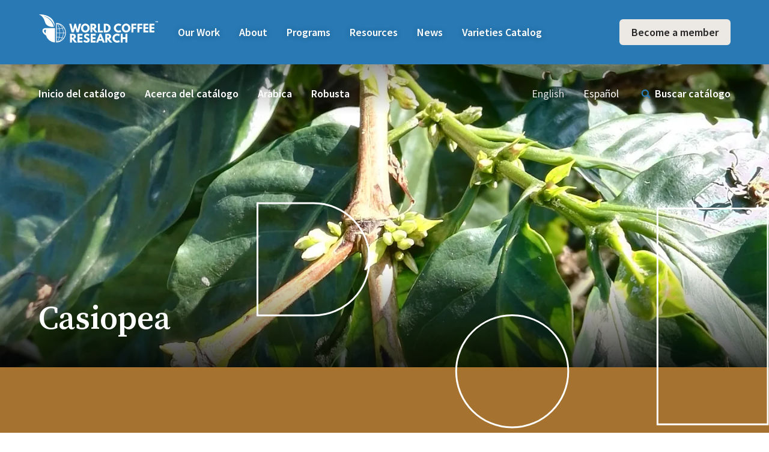

--- FILE ---
content_type: text/html; charset=UTF-8
request_url: https://varieties.worldcoffeeresearch.org/es/variedades/casiopea
body_size: 47808
content:
<!doctype html>
<html class="antialiased scroll-smooth scroll-pt-16" lang="es">
	<head>
				<meta charset="utf-8">
		<meta http-equiv="x-ua-compatible" content="ie=edge">
		<meta name="viewport" content="width=device-width, initial-scale=1.0, maximum-scale=2.0, viewport-fit=cover" />
		<meta name="referrer" content="origin-when-cross-origin" />
		
		        <link rel="shortcut icon" href="/favicon.ico" type="image/png">

                <link rel="preconnect" href="https://fonts.googleapis.com">
        <link rel="preconnect" href="https://fonts.gstatic.com" crossorigin>
        <link href="https://fonts.googleapis.com/css2?family=Source+Code+Pro&family=Source+Sans+Pro:ital,wght@0,400;0,600;1,400;1,600&family=Source+Serif+Pro:ital,wght@0,600;1,600&display=swap" rel="stylesheet">

        <link href="/assets/css/varieties.css?id=c4776685f0cfdecb79c7" rel="stylesheet" crossorigin="anonymous">

		<script>
			var CSRF = 'Aj4v2OxHvn6Kxh7K3L82JQu2pZHu4aGeW5YonbpnWdian5RkscBXDF1cHKqpA8sM65Rcq7fwU1Qyj5bzrMzG_TrsaszAE2zh8cXOJtO4OW0=';
		</script>

				
	<title>World Coffee Research | Casiopea</title>
<script>window.dataLayer = window.dataLayer || [];
function gtag(){dataLayer.push(arguments)};
gtag('js', new Date());
gtag('config', 'G-VV6YY2D00L', {'send_page_view': true,'anonymize_ip': false,'link_attribution': false,'allow_display_features': false});
</script><meta name="generator" content="SEOmatic">
<meta name="referrer" content="no-referrer-when-downgrade">
<meta name="robots" content="all">
<meta content="es" property="og:locale">
<meta content="en_US" property="og:locale:alternate">
<meta content="World Coffee Research" property="og:site_name">
<meta content="website" property="og:type">
<meta content="https://varieties.worldcoffeeresearch.org/es/variedades/casiopea" property="og:url">
<meta content="Casiopea" property="og:title">
<meta name="twitter:card" content="summary_large_image">
<meta name="twitter:creator" content="@">
<meta name="twitter:title" content="Casiopea">
<link href="https://varieties.worldcoffeeresearch.org/es/variedades/casiopea" rel="canonical">
<link href="https://varieties.worldcoffeeresearch.org/es" rel="home">
<link href="https://varieties.worldcoffeeresearch.org/es/variedades/casiopea" rel="alternate" hreflang="es">
<link href="https://varieties.worldcoffeeresearch.org/varieties/casiopea" rel="alternate" hreflang="en-us">
<style>    .fui-page-row, .fui-row {
        display: block;
        margin-top: 2rem;
    }
    .fui-page-row:first-child, .fui-row:first-child {
        margin-top: 0;
    }
    .footer__connect-newsletter .fui-btn-container, .footer__connect-newsletter .fui-page-row, .footer__connect-newsletter .fui-row {
        margin-top: 1rem;
    }
    .fui-field {
        margin-top: 1rem;
    }
    .fui-field:first-child {
        margin-top: 0;
    }
    .fui-input-container {
        margin-top: 1rem;
    }
    .fui-input-container:first-child {
        margin-top: 0;
    }
    .newsletter-signup__input {
        border: 1px solid #6e6e6e;
        border-radius: 0;
        border-radius: 3px;
        color: #6e6e6e;
        padding: .5em .75em;
        width: 100%;
    }

    .newsletter-signup__input::placeholder {
        color: rgba(255,255,255,0.5);
    }
    .newsletter-signup__input, .newsletter-signup__submit {
        -webkit-appearance: none;
        appearance: none;
        background: none;
        display: block;
        font: inherit;
        line-height: 1.4;
        margin: 0;
        text-decoration: none;
        transition: background-color .1s linear,color .1s linear,border-color .1s linear;
    }
    .footer__connect-newsletter .newsletter-signup__input {
        border-color: #fff;
        color: #fff;
    }
    .footer__connect-newsletter .newsletter-signup__input:focus-visible {
        outline: none;
    }
    .fui-btn-container {
        margin-top: 2rem;
    }
    .footer__connect-newsletter .fui-btn-container, .footer__connect-newsletter .fui-page-row, .footer__connect-newsletter .fui-row {
        margin-top: 1rem;
    }
    .newsletter-signup__input, .newsletter-signup__submit {
        -webkit-appearance: none;
        appearance: none;
        background: none;
        display: block;
        font: inherit;
        line-height: 1.4;
        margin: 0;
        text-decoration: none;
        transition: background-color .1s linear,color .1s linear,border-color .1s linear;
    }
    .newsletter-signup__submit {
        background-color: #36b779;
        border: none;
        border-radius: 0;
        border-radius: 3px;
        color: #36b779;
        color: #fff;
        cursor: pointer;
        display: inline-block;
        padding: .5em 1.5em;
        text-align: center;
        transition: color .1s linear,background-color .1s linear;
    }
    .footer__connect-newsletter .newsletter-signup__submit {
        -webkit-appearance: none;
        appearance: none;
        background: none;
        background-color: #36b779;
        border: none;
        border-radius: 0;
        border-radius: 3px;
        color: #36b779;
        color: #fff;
        cursor: pointer;
        display: block;
        display: inline-block;
        font: inherit;
        line-height: 1.4;
        margin: 0;
        padding: .5em 1.5em;
        text-align: center;
        text-decoration: none;
        transition: background-color .1s linear,color .1s linear,border-color .1s linear;
        transition: color .1s linear,background-color .1s linear;
    }
</style>
<script src="https://worldcoffeeresearch.org/cpresources/5b2407f7/formie.js"></script></head>
	<body class="flex flex-col justify-between min-h-screen antialiased overscroll-y-none"><script async src="https://www.googletagmanager.com/gtag/js?id=G-VV6YY2D00L"></script>


		    
<header class="relative z-30 w-full text-base text-white bg-catalog-blue md:text-desktop" x-data="{menuOpen: false}" aria-label="Main Site Header Navigation">
    <div class="relative w-full py-4 mx-auto md:py-8 px-page-edge md:px-page-edge-tablet lg:px-page-edge-desktop max-w-content">
        <div class="relative flex items-center justify-between lg:justify-start lg:flex-wrap xl:flex-nowrap">
            <div class="w-auto mb-0 lg:w-full xl:w-auto lg:mb-4 xl:mb-0">
                <a class="relative block -mt-3 w-[150px] md:w-[200px] mr-8" href="https://worldcoffeeresearch.org/">
                    <svg class="w-full h-auto fill-current text-white" xmlns="http://www.w3.org/2000/svg" data-name="Layer 1" viewBox="0 0 300 70" fill="currentColor">
  <path class="symbol" d="M44.85,21.2a1,1,0,0,0-1,1V68.47a1,1,0,0,0,1,1,24.14,24.14,0,0,0,0-48.27Zm18,11.3a27.4,27.4,0,0,1-2.75,1,21,21,0,0,0-7.33-8.83A22,22,0,0,1,62.86,32.5Zm-9.42,13v-.21A57.33,57.33,0,0,0,52.69,36a41.07,41.07,0,0,0,6.86-1.25,27.23,27.23,0,0,1,2.1,10.63v.21Zm8.18,1a26.63,26.63,0,0,1-2.76,10.91,33.94,33.94,0,0,0-6.44-1.26,55.51,55.51,0,0,0,1-9.65ZM59.14,33.79A40,40,0,0,1,52.52,35c-1-5.16-2.65-9.26-4.7-11.46C52.6,24.76,56.68,28.58,59.14,33.79ZM45.85,23.22H46c2.46,1.46,4.4,6.19,5.48,11.86-1.91.15-3.8.21-5.62.22Zm0,13.08c1.88,0,3.82-.08,5.8-.25a56.27,56.27,0,0,1,.79,9.29v.21H45.85Zm6.57,10.25a54.74,54.74,0,0,1-1,9.54c-1.88-.17-3.74-.24-5.53-.25V46.55ZM46,67.43a.39.39,0,0,1-.15,0V56.84c1.72,0,3.51.08,5.31.24C50,62.06,48.24,66.1,46,67.43Zm6.21-10.26a35.89,35.89,0,0,1,6.17,1.18c-2.5,4.45-6.23,7.66-10.55,8.79C49.68,65.17,51.22,61.63,52.21,57.17ZM52.78,66a20.25,20.25,0,0,0,6.58-7.34c.82.28,1.62.58,2.42.92A21.89,21.89,0,0,1,52.78,66Zm9.64-7.22c-.85-.38-1.72-.71-2.59-1a27.79,27.79,0,0,0,2.8-11.21h4.31A21.86,21.86,0,0,1,62.42,58.76Zm.23-13.21v-.21a28.31,28.31,0,0,0-2.13-10.92,27.06,27.06,0,0,0,2.92-1.08,22,22,0,0,1,3.54,12,1.48,1.48,0,0,1,0,.21ZM40.2,33.75H21.36a.66.66,0,0,0-.28,0H19.43c-3.72,0-6.3.8-7.89,2.45a6.15,6.15,0,0,0-1.65,4.6c.13,3.82,2.94,7.45,9,11.42A24.09,24.09,0,0,0,40.11,69.4h.09a1,1,0,0,0,.68-.26,1,1,0,0,0,.32-.74V34.75A1,1,0,0,0,40.2,33.75ZM18,46.67c-2.68-2.18-4-4.16-4.09-6A2.11,2.11,0,0,1,14.41,39c.72-.75,2.32-1.17,4.55-1.22a24.5,24.5,0,0,0-1,7.53C17.94,45.79,18,46.23,18,46.67ZM40.8,30.88s0,0,0,0c-.08-.3-.17-.62-.25-.95-.25-.78-.53-1.67-.9-2.61a32.15,32.15,0,0,0-1.31-3c-.47-1-1.11-2.11-1.73-3.2S35.23,19,34.4,17.91a39.33,39.33,0,0,0-2.54-3.12c-.44-.51-.93-1-1.4-1.45A18.91,18.91,0,0,0,29,12l-1.48-1.3L26,9.51a34.66,34.66,0,0,0-3-2C22,6.88,21,6.42,20.09,6s-1.79-.74-2.55-1.06-1.46-.48-2-.67c-1.13-.31-1.78-.47-1.78-.47l0,.16s-.16.22.95.59a18.13,18.13,0,0,1,1.8.76c.73.34,1.58.67,2.46,1.14s1.85,1,2.81,1.58,2,1.25,2.93,2.06l1.48,1.17c.47.43.95.86,1.43,1.31s.93.9,1.38,1.38.93.95,1.35,1.46a39.09,39.09,0,0,1,2.41,3.1c.78,1,1.41,2.15,2,3.19s1.18,2.12,1.62,3.17.84,2,1.2,2.92.58,1.78.81,2.53c0,.25.11.48.16.7-4.55.23-17.2,0-21.34-9.88-1.51-3.63-2.59-7.61-4.1-10.3C9.75,4.77,5.86,1.86,1.5.2,6.86-.82,40.8,1,40.8,30.88Z"></path>
  <path class="wordmark" d="M91.71,32.47l-3.43,12H82.84l-6.1-21.45h5.43l3.67,14.72H86l3.9-14.72h3.7l3.9,14.72h.13l3.66-14.72h5.41l-6.11,21.45h-5.4Zm25.4-9.8a10.87,10.87,0,0,1,10.8,11.1,10.76,10.76,0,0,1-10.8,11.13c-6.34,0-10.81-4.86-10.81-11.13A10.92,10.92,0,0,1,117.11,22.67Zm0,17.5c3.9,0,5.52-3.2,5.52-6.4s-1.72-6.39-5.52-6.39-5.53,3.19-5.53,6.39S113.11,40.17,117.11,40.17Zm20.36-17.11c4,0,7,2.16,7,6.37a6.12,6.12,0,0,1-4.39,6.21l7.39,8.87h-6.22L134.69,36v8.48H129.8V23.06Zm-2.21,9.52c1.85,0,4.06-.13,4.06-2.81S137.11,27,135.26,27h-.57v5.62Zm18.3,7.64H161v4.29H148.68V23.06h4.88Zm15.76-17.16a10.73,10.73,0,1,1,0,21.45h-6.21V23.06Zm-.57,17.08a6,6,0,0,0,6.11-6.34,6,6,0,0,0-6.11-6.37H168V40.14Zm36-1.38,2.08,4.16s-2.4,2-7,2c-6.06,0-11.63-4.94-11.63-11.08s5.55-11.15,11.63-11.15c4.65,0,7,2,7,2l-2.08,4.16a7.46,7.46,0,0,0-4.22-1.33c-4.91,0-7.07,3.43-7.07,6.29s2.16,6.32,7.07,6.32A7.46,7.46,0,0,0,204.71,38.76Zm14.06-16.09a10.87,10.87,0,0,1,10.79,11.1A10.76,10.76,0,0,1,218.77,44.9C212.43,44.9,208,40,208,33.77A10.92,10.92,0,0,1,218.77,22.67Zm0,17.5c3.9,0,5.51-3.2,5.51-6.4s-1.71-6.39-5.51-6.39-5.54,3.19-5.54,6.39S214.77,40.17,218.77,40.17Zm25.61-12.82h-7.51v4.26h6.94V35.9h-6.94v8.61H232V23.06h12.4Zm15,0h-7.51v4.26h6.94V35.9h-6.94v8.61H247V23.06h12.4Zm14.87,0h-7.38v4.26h7.07V35.9h-7.07v4.32h7.38v4.29H262V23.06h12.27Zm15.34,0h-7.38v4.26h7.07V35.9h-7.07v4.32h7.38v4.29H277.32V23.06h12.27ZM86.36,48.06c4,0,7,2.16,7,6.37A6.13,6.13,0,0,1,89,60.64l7.38,8.87H90.13L83.58,61v8.48H78.69V48.06Zm-2.21,9.52c1.84,0,4-.13,4-2.81S86,52,84.15,52h-.57v5.62Zm25.68-5.23h-7.38v4.26h7.07V60.9h-7.07v4.32h7.38v4.29H97.56V48.06h12.27Zm17.63-2.65-2,3.9a8.9,8.9,0,0,0-4.35-1.48c-1.66,0-2.55.75-2.55,1.92s2,2.05,4.48,3.09,5,3,5,5.85c0,5.13-3.9,6.92-8.09,6.92a12.54,12.54,0,0,1-8.06-2.83L114.38,63s2.86,2.42,5.26,2.42c1.06,0,3.09-.11,3.09-2.11,0-1.56-2.29-2.26-4.84-3.54s-4.08-3.27-4.08-5.51c0-4,3.53-6.55,7-6.55A12.16,12.16,0,0,1,127.46,49.7Zm15.45,2.65h-7.39v4.26h7.07V60.9h-7.07v4.32h7.39v4.29H130.63V48.06h12.28Zm22.77,17.16h-5.25l-1.59-4.29h-8.16l-1.59,4.29h-5.25l8.66-21.45H157ZM154.79,54.69h0l-2.4,6.24h4.84Zm19.65-6.63c4,0,7,2.16,7,6.37a6.13,6.13,0,0,1-4.4,6.21l7.39,8.87h-6.22L171.66,61v8.48h-4.89V48.06Zm-2.21,9.52c1.85,0,4.06-.13,4.06-2.81S174.08,52,172.23,52h-.57v5.62Zm29,6.18,2.08,4.16s-2.39,2-7,2c-6.06,0-11.62-4.94-11.62-11.08s5.53-11.15,11.62-11.15c4.65,0,7,2,7,2l-2.08,4.16a7.41,7.41,0,0,0-4.21-1.33c-4.91,0-7.07,3.43-7.07,6.29s2.16,6.32,7.07,6.32A7.41,7.41,0,0,0,201.27,63.76Zm9.11,5.75h-4.89V48.06h4.89v8.55h6.91V48.06h4.89V69.51h-4.89V60.9h-6.91Zm82.06-52.59h-1.19v-.65h3.11v.65h-1.2V20h-.72Zm2.49-.65h.9l.55,1.34.33.95h0l.33-.95.54-1.34h.88V20h-.68V18.34l.07-1.26h0L297,19.41h-.54l-.86-2.33h0l.09,1.26V20h-.7Z"></path>
</svg>

                </a>
            </div>
            <div class="relative items-center justify-between flex-1 hidden lg:flex">
                <div class="">
                    <ul class="relative flex items-center space-x-8">
                                                    
                            <li class="inline-block">
                                <a class="border-b border-transparent font-semibold hover:border-white transition ease-linear duration-200 [text-shadow:_0_1px_10px_rgba(30_30_30_/_.25)]" href="https://worldcoffeeresearch.org/work">Our Work</a>
                            </li>
                                                    
                            <li class="inline-block">
                                <a class="border-b border-transparent font-semibold hover:border-white transition ease-linear duration-200 [text-shadow:_0_1px_10px_rgba(30_30_30_/_.25)]" href="https://worldcoffeeresearch.org/about">About</a>
                            </li>
                                                    
                            <li class="inline-block">
                                <a class="border-b border-transparent font-semibold hover:border-white transition ease-linear duration-200 [text-shadow:_0_1px_10px_rgba(30_30_30_/_.25)]" href="https://worldcoffeeresearch.org/programs">Programs</a>
                            </li>
                                                    
                            <li class="inline-block">
                                <a class="border-b border-transparent font-semibold hover:border-white transition ease-linear duration-200 [text-shadow:_0_1px_10px_rgba(30_30_30_/_.25)]" href="https://worldcoffeeresearch.org/resources">Resources</a>
                            </li>
                                                    
                            <li class="inline-block">
                                <a class="border-b border-transparent font-semibold hover:border-white transition ease-linear duration-200 [text-shadow:_0_1px_10px_rgba(30_30_30_/_.25)]" href="https://worldcoffeeresearch.org/news">News</a>
                            </li>
                                                    
                            <li class="inline-block">
                                <a class="border-b border-transparent font-semibold hover:border-white transition ease-linear duration-200 [text-shadow:_0_1px_10px_rgba(30_30_30_/_.25)]" href="https://varieties.worldcoffeeresearch.org/es/">Varieties Catalog</a>
                            </li>
                                            </ul>
                </div>
            </div>
            <a href="https://worldcoffeeresearch.org/membership" class="items-center justify-center hidden px-5 py-2 ml-4 font-semibold rounded-md justify-self-end bg-foam text-txt-black lg:flex ">
                <span class="text-center whitespace-nowrap">Become a member</span>
            </a>
            <button
                class="relative block h-7 w-7 lg:hidden"
                x-on:click="menuOpen = !menuOpen"
                aria-label="Mobile Menu" 
                >
                <svg class="w-full h-full fill-current text-white" xmlns="http://www.w3.org/2000/svg" viewBox="0 0 28 28" fill="currentColor">
  <rect x="2" y="13" width="24" height="2"></rect>
  <rect x="14" y="20" width="12" height="2"></rect>
  <rect x="8" y="6" width="18" height="2"></rect>
</svg>

            </button>

            <div x-show="menuOpen" class="block lg:hidden w-full md:w-1/2 mt-4 absolute bg-white text-txt-black rounded-[3px] shadow-[0_0_12px_rgba(30,30,30,0.1)] p-4 right-0 top-[calc(100%_+_2rem)] after:content-[''] after:bg-white after:rounded-[3px] after:absolute after:-right-[1px] after:bottom-[calc(100%_-_2px)] after:transform after:-rotate-45 after:origin-bottom-right after:w-[20px] after:h-[20px] after:border-none">
                <ul class="relative list-none">
                                            
                        <li class="mb-2">
                            <a class="block" href="https://worldcoffeeresearch.org/work">Our Work</a>
                        </li>
                                            
                        <li class="mb-2">
                            <a class="block" href="https://worldcoffeeresearch.org/about">About</a>
                        </li>
                                            
                        <li class="mb-2">
                            <a class="block" href="https://worldcoffeeresearch.org/programs">Programs</a>
                        </li>
                                            
                        <li class="mb-2">
                            <a class="block" href="https://worldcoffeeresearch.org/resources">Resources</a>
                        </li>
                                            
                        <li class="mb-2">
                            <a class="block" href="https://worldcoffeeresearch.org/news">News</a>
                        </li>
                                            
                        <li class="mb-2">
                            <a class="block" href="https://varieties.worldcoffeeresearch.org/es/">Varieties Catalog</a>
                        </li>
                                    </ul>

                <div class="mt-8">
                    <a href="https://worldcoffeeresearch.org/search" class="w-full mb-2 inline-block bg-transparent leading-6 py-2 px-6 border border-chaff rounded-[3px] text-chaff text-center transition duration-100 ease-linear hover:text-white hover:bg-chaff">Search</a>
                    <a href="https://worldcoffeeresearch.org/membership" class="w-full inline-block bg-leaf-green leading-6 py-2 px-6 rounded-[3px] text-white text-center transition duration-100 ease-linear hover:bg-forest-green">Become a Member</a>
                </div>
            </div>
        </div>
    </div>
</header>
		    

<div class="absolute top-0 left-0 z-20 w-full max-h-full bg-transparent lg:relative" aria-label="Catalog Site Header Navigation" x-data="{ menuOpen: false}">
        <div
        x-bind:class="{'-translate-x-full': !menuOpen, 'translate-x-0': menuOpen}" 
        x-trap.noscroll="menuOpen"
        class="absolute top-0 left-0 block w-4/5 h-[calc(var(--app-height)_-_4rem)] md:h-[calc(var(--app-height)_-_6rem)] bg-white mt-[3.75rem] md:mt-[6rem] sm:w-2/5 lg:hidden transistion-transform duration-300 ease-out" 
        >
        <div class="absolute top-0 right-0 pt-[20px] translate-x-full">
            <button aria-label="Mobile Menu" type="button" x-on:click="menuOpen = !menuOpen" class="flex items-center justify-start w-full px-page-edge md:px-page-edge-tablet">
                <div class="relative flex flex-col w-6 h-5 text-white transition-all duration-300 ease-out transform bg-transparent" aria-hidden="true">
                    <div class="transition-all mb-[5px] duration-300 ease-out transform border-white border-t-[2px]" x-bind:class="{'-rotate-45 w-1/2 translate-y-[3px]':menuOpen, 'w-full': !menuOpen}" aria-hidden="true"></div>
                    <div class="w-full transition-all mb-[5px] duration-300 ease-out transform border-white border-t-[2px]" x-bind:class="{'opacity-0': menuOpen}" aria-hidden="true"></div>
                    <div class="transition-all duration-300 ease-out transform border-white border-t-[2px]" x-bind:class="{'rotate-45 w-1/2 -translate-y-[3px]':menuOpen, 'w-full': !menuOpen}" aria-hidden="true"></div>
                </div>
                <span class="ml-4 font-semibold text-white text-desktop">Catálogo de variedades del café </span>
            </button>
        </div>
        <nav class="relative flex flex-col w-full h-full">
                            <div x-data="{menuChildOpen: false}" class="w-full border-b px-page-edge md:px-page-edge-tablet border-foam">
                    <div  class="flex items-center justify-between w-full py-4 font-semibold ">
                        <a href="https://varieties.worldcoffeeresearch.org/es/" class="transition duration-300 ease-out text-desktop text-txt-grey hover:text-light-grey">
                            Inicio del catálogo
                        </a>
                                            </div>  
                                    </div>
                            <div x-data="{menuChildOpen: false}" class="w-full border-b px-page-edge md:px-page-edge-tablet border-foam">
                    <div  class="flex items-center justify-between w-full py-4 font-semibold ">
                        <a href="https://varieties.worldcoffeeresearch.org/es/about-the-catalog" class="transition duration-300 ease-out text-desktop text-txt-grey hover:text-light-grey">
                            Acerca del catálogo
                        </a>
                                                    <button type="button" x-on:click="menuChildOpen = !menuChildOpen">
                                <svg xmlns="http://www.w3.org/2000/svg" class="text-txt-grey h-6 w-6 transition transform ease-out duration-300 hover:text-light-grey" fill="none" viewBox="0 0 24 24" stroke="currentColor" stroke-width="2"  x-bind:class="{&#039;-rotate-180&#039;:menuChildOpen, &#039;rotate-0&#039;: menuChildOpen}"><path stroke-linecap="square" stroke-linejoin="square" d="M19 9l-7 7-7-7" /></svg>
                            </button>
                                            </div>  
                                            <div class="flex flex-col w-full pb-4 pl-10" x-collapse.duration.300ms x-show="menuChildOpen">
                                                            <a href="https://varieties.worldcoffeeresearch.org/es/about-the-catalog/que-esta-incluido" class="pb-4 font-semibold transition duration-300 ease-out text-desktop text-txt-grey hover:text-light-grey">
                                    Qué está incluido
                                </a>
                                                            <a href="https://varieties.worldcoffeeresearch.org/es/about-the-catalog/socios" class="py-4 font-semibold transition duration-300 ease-out text-desktop text-txt-grey hover:text-light-grey">
                                    Socios
                                </a>
                                                            <a href="https://varieties.worldcoffeeresearch.org/es/about-the-catalog/enviar-una-variedad" class="py-4 font-semibold transition duration-300 ease-out text-desktop text-txt-grey hover:text-light-grey">
                                    Enviar una variedad
                                </a>
                                                    </div>  
                                    </div>
                            <div x-data="{menuChildOpen: false}" class="w-full border-b px-page-edge md:px-page-edge-tablet border-foam">
                    <div  class="flex items-center justify-between w-full py-4 font-semibold ">
                        <a href="https://varieties.worldcoffeeresearch.org/es/arabica" class="transition duration-300 ease-out text-desktop text-txt-grey hover:text-light-grey">
                            Arabica
                        </a>
                                                    <button type="button" x-on:click="menuChildOpen = !menuChildOpen">
                                <svg xmlns="http://www.w3.org/2000/svg" class="text-txt-grey h-6 w-6 transition transform ease-out duration-300 hover:text-light-grey" fill="none" viewBox="0 0 24 24" stroke="currentColor" stroke-width="2"  x-bind:class="{&#039;-rotate-180&#039;:menuChildOpen, &#039;rotate-0&#039;: menuChildOpen}"><path stroke-linecap="square" stroke-linejoin="square" d="M19 9l-7 7-7-7" /></svg>
                            </button>
                                            </div>  
                                            <div class="flex flex-col w-full pb-4 pl-10" x-collapse.duration.300ms x-show="menuChildOpen">
                                                            <a href="https://varieties.worldcoffeeresearch.org/es/arabica/variedades" class="pb-4 font-semibold transition duration-300 ease-out text-desktop text-txt-grey hover:text-light-grey">
                                    Variedades
                                </a>
                                                            <a href="https://varieties.worldcoffeeresearch.org/es/arabica-2/historia-del-arabica" class="py-4 font-semibold transition duration-300 ease-out text-desktop text-txt-grey hover:text-light-grey">
                                    Historia del Arábica
                                </a>
                                                    </div>  
                                    </div>
                            <div x-data="{menuChildOpen: false}" class="w-full border-b px-page-edge md:px-page-edge-tablet border-foam">
                    <div  class="flex items-center justify-between w-full py-4 font-semibold ">
                        <a href="https://varieties.worldcoffeeresearch.org/es/robusta" class="transition duration-300 ease-out text-desktop text-txt-grey hover:text-light-grey">
                            Robusta
                        </a>
                                                    <button type="button" x-on:click="menuChildOpen = !menuChildOpen">
                                <svg xmlns="http://www.w3.org/2000/svg" class="text-txt-grey h-6 w-6 transition transform ease-out duration-300 hover:text-light-grey" fill="none" viewBox="0 0 24 24" stroke="currentColor" stroke-width="2"  x-bind:class="{&#039;-rotate-180&#039;:menuChildOpen, &#039;rotate-0&#039;: menuChildOpen}"><path stroke-linecap="square" stroke-linejoin="square" d="M19 9l-7 7-7-7" /></svg>
                            </button>
                                            </div>  
                                            <div class="flex flex-col w-full pb-4 pl-10" x-collapse.duration.300ms x-show="menuChildOpen">
                                                            <a href="https://varieties.worldcoffeeresearch.org/es/robusta/variedades" class="pb-4 font-semibold transition duration-300 ease-out text-desktop text-txt-grey hover:text-light-grey">
                                    Variedades
                                </a>
                                                            <a href="https://varieties.worldcoffeeresearch.org/es/robusta-2/historia-de-robusta" class="py-4 font-semibold transition duration-300 ease-out text-desktop text-txt-grey hover:text-light-grey">
                                    Historia del Robusta
                                </a>
                                                    </div>  
                                    </div>
                        <div class="mt-4 px-page-edge md:px-page-edge-tablet">
                <form action="https://varieties.worldcoffeeresearch.org/es/search" method="post">

                    <label for="search" class="sr-only">Search</label>
                    <div class="relative mt-2 bg-foam">
                        <div class="absolute inset-y-0 left-0 flex items-center pl-3 pointer-events-none">
                            <svg class="w-7 h-7 stroke-current text-catalog-blue" width="34" height="35" viewBox="0 0 34 35" fill="none" stroke="currentColor" xmlns="http://www.w3.org/2000/svg" ><line x1="20.5627" y1="20.9287" x2="23.7256" y2="24.0916"  stroke-width="3" stroke-linecap="round"/><circle cx="14.2809" cy="15.108" r="6.27988" stroke-width="3"/></svg>
                        </div>
                        <input type="search" aria-label="Search" name="q" id="search" class="block w-full bg-transparent border-0 py-2.5 pl-10 text-txt-black ring-0 ring-inset ring-catalog-blue placeholder:text-txt-grey focus:ring-1 focus:ring-inset focus:ring-catalog-blue text-desktop" placeholder="Buscar catálogo...">
                    </div>
                </form>
            </div>
            <div class="flex flex-col justify-end flex-1 pb-12 mt-4 px-page-edge md:px-page-edge-tablet">
                <a href="https://varieties.worldcoffeeresearch.org/varieties/casiopea" class="mb-3 transition duration-300 ease-out text-txt-grey hover:text-light-grey">English</a>
                <a href="https://varieties.worldcoffeeresearch.org/es/variedades/casiopea" class="transition duration-300 ease-out text-light-grey">Español</a>
            </div>
        </nav>
    </div>
        <div class="absolute inset-x-0 top-0 hidden w-full py-8 mx-auto lg:block px-page-edge md:px-page-edge-tablet lg:px-page-edge-desktop max-w-content">
        <div class="flex items-center justify-between">
            <nav class="flex items-baseline space-x-8 text-base font-semibold text-white md:text-desktop">
                                    <div class="relative group">
                        <a href="https://varieties.worldcoffeeresearch.org/es/" class="relative text-white transition duration-300 ease-out hover:text-opacity-60">Inicio del catálogo</a>
                                            </div>
                                    <div class="relative group">
                        <a href="https://varieties.worldcoffeeresearch.org/es/about-the-catalog" class="relative text-white transition duration-300 ease-out hover:text-opacity-60">Acerca del catálogo</a>
                                                    <div class="absolute hidden w-full pt-4 text-center -translate-x-1/2 left-1/2 min-w-max top-full group-hover:flex">
                                <div class="bg-white rounded-[3px] overflow-hidden w-full flex flex-col">
                                                                            <a href="https://varieties.worldcoffeeresearch.org/es/about-the-catalog/que-esta-incluido" class="w-full px-6 py-4 bg-white border-b text-txt-grey border-foam hover:bg-light-grey">
                                            Qué está incluido
                                        </a>
                                                                            <a href="https://varieties.worldcoffeeresearch.org/es/about-the-catalog/socios" class="w-full px-6 py-4 bg-white border-b text-txt-grey border-foam hover:bg-light-grey">
                                            Socios
                                        </a>
                                                                            <a href="https://varieties.worldcoffeeresearch.org/es/about-the-catalog/enviar-una-variedad" class="w-full px-6 py-4 bg-white border-b text-txt-grey border-foam hover:bg-light-grey">
                                            Enviar una variedad
                                        </a>
                                                                    </div>
                            </div>  
                                            </div>
                                    <div class="relative group">
                        <a href="https://varieties.worldcoffeeresearch.org/es/arabica" class="relative text-white transition duration-300 ease-out hover:text-opacity-60">Arabica</a>
                                                    <div class="absolute hidden w-full pt-4 text-center -translate-x-1/2 left-1/2 min-w-max top-full group-hover:flex">
                                <div class="bg-white rounded-[3px] overflow-hidden w-full flex flex-col">
                                                                            <a href="https://varieties.worldcoffeeresearch.org/es/arabica/variedades" class="w-full px-6 py-4 bg-white border-b text-txt-grey border-foam hover:bg-light-grey">
                                            Variedades
                                        </a>
                                                                            <a href="https://varieties.worldcoffeeresearch.org/es/arabica-2/historia-del-arabica" class="w-full px-6 py-4 bg-white border-b text-txt-grey border-foam hover:bg-light-grey">
                                            Historia del Arábica
                                        </a>
                                                                    </div>
                            </div>  
                                            </div>
                                    <div class="relative group">
                        <a href="https://varieties.worldcoffeeresearch.org/es/robusta" class="relative text-white transition duration-300 ease-out hover:text-opacity-60">Robusta</a>
                                                    <div class="absolute hidden w-full pt-4 text-center -translate-x-1/2 left-1/2 min-w-max top-full group-hover:flex">
                                <div class="bg-white rounded-[3px] overflow-hidden w-full flex flex-col">
                                                                            <a href="https://varieties.worldcoffeeresearch.org/es/robusta/variedades" class="w-full px-6 py-4 bg-white border-b text-txt-grey border-foam hover:bg-light-grey">
                                            Variedades
                                        </a>
                                                                            <a href="https://varieties.worldcoffeeresearch.org/es/robusta-2/historia-de-robusta" class="w-full px-6 py-4 bg-white border-b text-txt-grey border-foam hover:bg-light-grey">
                                            Historia del Robusta
                                        </a>
                                                                    </div>
                            </div>  
                                            </div>
                            </nav>
            <div class="flex items-center justify-end space-x-8">
                <a href="https://varieties.worldcoffeeresearch.org/varieties/casiopea" class="text-base transition duration-300 ease-out md:text-desktop text-light-grey hover:text-white">English</a>
                <a href="https://varieties.worldcoffeeresearch.org/es/variedades/casiopea" class="text-base transition duration-300 ease-out md:text-desktop text-white hover:text-light-grey">Español</a>
                <a href="https://varieties.worldcoffeeresearch.org/es/search" class="flex items-center ml-8 group">
                    <svg class="text-catalog-blue stroke-current group-hover:opacity-60 transition duration-300 ease-out w-7 h-7 mt-1" width="34" height="35" viewBox="0 0 34 35" fill="none" stroke="currentColor" xmlns="http://www.w3.org/2000/svg" ><line x1="20.5627" y1="20.9287" x2="23.7256" y2="24.0916"  stroke-width="3" stroke-linecap="round"/><circle cx="14.2809" cy="15.108" r="6.27988" stroke-width="3"/></svg>
                    <span class="text-base font-semibold text-white transition duration-300 ease-out md:text-desktop group-hover:text-opacity-60">
                        Buscar catálogo
                    </span>
                </a>
            </div>
        </div>
    </div>
</div>
		<div class="relative flex-1">
			
            

        

<section class="relative w-full bg-arabica-caramel" data-block-index="0" data-block-type="family-hero">
    <div class="relative w-full min-h-[60vh] lg:h-[70vh] overflow-hidden pt-20">
                            <div class="absolute inset-0 w-full h-full">
                

  
        
        
    
    
    
    

    
    
        
    
    
              
                                                                
        
    
      
              <img class="object-cover object-center h-full min-h-full" src="https://optimise2.assets-servd.host/worldcoffee-research/production/images/Arabica/Casiopea-1.jpg?w=480&amp;q=82&amp;auto=format&amp;fit=min&amp;crop=focalpoint&amp;fp-x=0.5&amp;fp-y=0.5&amp;dm=1684915608&amp;s=20d677501f475b7c4733b554d489b310" srcset="https://optimise2.assets-servd.host/worldcoffee-research/production/images/Arabica/Casiopea-1.jpg?w=1920&amp;q=82&amp;auto=format&amp;fit=min&amp;crop=focalpoint&amp;fp-x=0.5&amp;fp-y=0.5&amp;dm=1684915608&amp;s=1a48d2e14f08934bd120641689383f41 1920w, https://optimise2.assets-servd.host/worldcoffee-research/production/images/Arabica/Casiopea-1.jpg?w=1440&amp;q=82&amp;auto=format&amp;fit=min&amp;crop=focalpoint&amp;fp-x=0.5&amp;fp-y=0.5&amp;dm=1684915608&amp;s=cac8c6a3115ef1e6d17dcd805375e185 1440w, https://optimise2.assets-servd.host/worldcoffee-research/production/images/Arabica/Casiopea-1.jpg?w=1200&amp;q=82&amp;auto=format&amp;fit=min&amp;crop=focalpoint&amp;fp-x=0.5&amp;fp-y=0.5&amp;dm=1684915608&amp;s=6d8a33ef52017d0c46e15c1f2c9b3182 1200w, https://optimise2.assets-servd.host/worldcoffee-research/production/images/Arabica/Casiopea-1.jpg?w=900&amp;q=82&amp;auto=format&amp;fit=min&amp;crop=focalpoint&amp;fp-x=0.5&amp;fp-y=0.5&amp;dm=1684915608&amp;s=18ab91f00c3cfd9ae57dfd6136a9ef84 900w, https://optimise2.assets-servd.host/worldcoffee-research/production/images/Arabica/Casiopea-1.jpg?w=600&amp;q=82&amp;auto=format&amp;fit=min&amp;crop=focalpoint&amp;fp-x=0.5&amp;fp-y=0.5&amp;dm=1684915608&amp;s=67ecec13024f91a5fd34ae6b35e4683f 600w, https://optimise2.assets-servd.host/worldcoffee-research/production/images/Arabica/Casiopea-1.jpg?w=480&amp;q=82&amp;auto=format&amp;fit=min&amp;crop=focalpoint&amp;fp-x=0.5&amp;fp-y=0.5&amp;dm=1684915608&amp;s=20d677501f475b7c4733b554d489b310 480w" width="100%" height="100%" alt="Casiopea 1" loading="eager" style="object-position: 50% 50%;" sizes="100vw">
          
  


                                <div class="absolute inset-x-0 w-full h-1/6 top-0 bg-gradient-to-b from-[#000000] opacity-40" aria-hidden="true"></div>
                <div class="absolute inset-x-0 w-full h-1/3 bottom-0 bg-gradient-to-t from-[#000000] opacity-80" aria-hidden="true"></div>
            </div>
                <div class="relative flex items-end justify-center flex-1 h-full max-h-full overflow-hidden text-center lg:hidden w-[200%]">
            <svg class="w-full text-white object-cover object-center" width="864" height="381" viewBox="0 0 864 381" fill="none" xmlns="http://www.w3.org/2000/svg" ><path d="M1.55933 1.76514H96.0593C148.25 1.76514 190.559 44.0742 190.559 96.2651C190.559 148.456 148.25 190.765 96.0593 190.765H1.55933V1.76514Z" stroke="currentColor" stroke-width="3"/><path d="M675.993 10.6431H861.926V374.267H675.993V10.6431Z" stroke="currentColor" stroke-width="3"/><path d="M336.543 284.907C336.543 232.716 378.852 190.407 431.043 190.407C483.234 190.407 525.543 232.716 525.543 284.907C525.543 337.098 483.234 379.407 431.043 379.407C378.852 379.407 336.543 337.098 336.543 284.907Z" stroke="currentColor" stroke-width="3"/></svg>
        </div>
        <div class="relative flex flex-col items-start justify-end h-full pb-6 mx-auto text-white max-w-content px-page-edge md:px-page-edge-tablet lg:px-page-edge-desktop md:pb-12">
                            <h1 class="text-[31.5px] md:text-[54px] font-semibold leading-[1.2em] font-serif">Casiopea</h1>
                                </div>
    </div>
    <div class="relative w-full h-[100px] lg:h-[136px] bg-arabica-caramel" aria-hidden="true"></div>
    <div class="absolute right-0 items-end justify-center flex-1 hidden w-2/3 h-full max-h-full overflow-hidden text-center lg:flex bottom-8">
        <svg class="w-full text-white object-cover object-center" width="864" height="381" viewBox="0 0 864 381" fill="none" xmlns="http://www.w3.org/2000/svg" ><path d="M1.55933 1.76514H96.0593C148.25 1.76514 190.559 44.0742 190.559 96.2651C190.559 148.456 148.25 190.765 96.0593 190.765H1.55933V1.76514Z" stroke="currentColor" stroke-width="3"/><path d="M675.993 10.6431H861.926V374.267H675.993V10.6431Z" stroke="currentColor" stroke-width="3"/><path d="M336.543 284.907C336.543 232.716 378.852 190.407 431.043 190.407C483.234 190.407 525.543 232.716 525.543 284.907C525.543 337.098 483.234 379.407 431.043 379.407C378.852 379.407 336.543 337.098 336.543 284.907Z" stroke="currentColor" stroke-width="3"/></svg>
    </div>
</section>    
            




<section  class="relative w-full overflow-hidden print:overflow-visible text-theme-text print:break-inside-avoid" data-block-index="0" data-block-type="content-block" >
		<div  class="relative grid grid-cols-6 items-start w-full mx-auto print:pb-4 px-page-edge max-w-content md:px-page-edge-tablet lg:px-page-edge-desktop pt-2 lg:pt-8 pb-2 lg:pb-8">
		    <div class="relative flex justify-between w-full col-span-full flex-nowrap">
        <div class="relative flex w-full md:w-1/2 flex-nowrap">
                                                <a href="https://varieties.worldcoffeeresearch.org/es/" class="inline-block font-normal uppercase transition-all duration-300 ease-out text-txt-grey hover:text-txt-black hover:underline">Inicio<span class="inline-block mx-3">/</span></a>
                                                                <a href="https://varieties.worldcoffeeresearch.org/es/arabica" class="inline-block font-normal uppercase transition-all duration-300 ease-out text-txt-grey hover:text-txt-black hover:underline">Arabica<span class="inline-block mx-3">/</span></a>
                                                                <a href="https://varieties.worldcoffeeresearch.org/es/arabica/variedades" class="inline-block font-normal uppercase transition-all duration-300 ease-out text-txt-grey hover:text-txt-black hover:underline">Variedades<span class="inline-block mx-3">/</span></a>
                                                                <span class="font-semibold uppercase text-txt-black">Casiopea</span>
                                    </div>
            </div>
	</div>
	</section>
    
                   




<section  class="relative w-full overflow-hidden print:overflow-visible text-theme-text print:break-inside-avoid" data-block-index="0" data-block-type="content-block" >
		<div  class="relative grid grid-cols-6 items-start w-full mx-auto print:pb-4 px-page-edge max-w-content md:px-page-edge-tablet lg:px-page-edge-desktop pt-8 lg:pt-16 pb-8 lg:pb-16">
		                <div class="w-full col-span-full">                    
<div class="relative w-full prose max-w-none md:prose-desktop print:pt-10 print:prose-print">
    <h2>Var­iedad de muy alto pro­dución si se siem­bra en sue­lo sano, con excep­cional cal­i­dad en ele­va­ciones por enci­ma de <span class="numbers">1300</span> metros.</h2>
</div>                </div>            	</div>
	</section>
                




<section  class="relative w-full overflow-hidden print:overflow-visible text-theme-text print:break-inside-avoid" data-block-index="0" data-block-type="content-block" >
		<div  class="relative grid grid-cols-6 items-start w-full mx-auto print:pb-4 px-page-edge max-w-content md:px-page-edge-tablet lg:px-page-edge-desktop pt-8 lg:pt-16 pb-8 lg:pb-16">
		    <div 
        class="grid w-full grid-cols-1 col-span-full md:grid-cols-2 lg:grid-cols-3 gap-x-8">
                    <div class="flex flex-col justify-start py-6 border-t print:py-2 border-foam">
                <div class="flex items-center justify-between w-full mb-2">
                    <span class="uppercase font-semibold text-[14px] text-txt-grey tracking-[1%] leading-[1.2em] font-sans print:text-[7px]">Porte</span>
                                            <div x-data="{ modalOpen: false }">
                            <button type="button" x-on:click="modalOpen = true" class="relative flex items-center justify-center w-6 h-6 transition duration-300 ease-out rounded-full group">
                                <svg width="18" height="18" viewBox="0 0 18 18" fill="none" xmlns="http://www.w3.org/2000/svg" class="text-foam w-6 h-6 group-hover:text-light-grey transition duration-300 ease-out" ><circle cx="9" cy="9" r="9" fill="currentColor"/><path d="M10.2137 11.9629C9.95006 12.3471 9.61301 12.6754 9.22195 12.9288C8.83088 13.1823 8.39354 13.3558 7.9351 13.4394C7.51016 13.4394 7.29395 13.0413 7.53125 12.0191C7.78086 10.9741 8.12539 9.6755 8.35303 8.67531C8.43565 8.32071 8.42246 8.19543 8.31172 8.19543C8.00054 8.2986 7.71933 8.47632 7.49258 8.7131L7.29395 8.29694C7.89629 7.61431 8.70198 7.14322 9.59228 6.95309C10.0212 6.95309 10.0985 7.39913 9.81201 8.60015C9.5835 9.51158 9.26797 10.7807 9.04472 11.6869C8.94717 12.0446 8.94717 12.2248 9.05352 12.2248C9.42414 12.0943 9.74981 11.8608 9.99222 11.5516L10.2137 11.9629ZM10.5037 4.89029C10.508 5.01611 10.4874 5.14153 10.4431 5.25936C10.3988 5.37719 10.3316 5.48509 10.2454 5.57686C10.1593 5.66863 10.0558 5.74245 9.94099 5.79409C9.82618 5.84573 9.7023 5.87416 9.57646 5.87775C9.47324 5.88338 9.37 5.86697 9.27362 5.82959C9.17724 5.79221 9.08992 5.73473 9.01749 5.66097C8.94506 5.58721 8.88917 5.49886 8.85355 5.40182C8.81793 5.30477 8.80339 5.20125 8.8109 5.09815C8.8114 4.83836 8.91447 4.58928 9.09768 4.40509C9.28089 4.22091 9.52942 4.11653 9.7892 4.11466C9.88911 4.11184 9.98845 4.13049 10.0805 4.16933C10.1726 4.20817 10.2553 4.2663 10.323 4.33981C10.3908 4.41332 10.4419 4.50049 10.4731 4.59545C10.5043 4.69041 10.5147 4.79096 10.5037 4.89029Z" fill="#2879B4"/></svg>
                            </button>
                                                            

<div class="relative z-40" aria-labelledby="modal-title" role="dialog" aria-modal="true" x-show="modalOpen">
  <div 
    x-show="modalOpen"
    x-transition:enter="ease-out duration-300"
    x-transition:enter-start="opacity-0"
    x-transition:enter-end="opacity-100"
    x-transition:leave="ease-in duration-200"
    x-transition:leave-start="opacity-100"
    x-transition:leave-end="opacity-0"
    class="fixed inset-0 transition-opacity bg-opacity-75 bg-txt-black" aria-hidden="true"></div>

  <div class="fixed inset-0 z-10 overflow-y-auto">
    <div class="flex items-end justify-center min-h-full p-4 text-center sm:items-center sm:p-0">
      <div 
        x-show="modalOpen"
        x-on:click.outside="modalOpen = false"
        x-trap.inert.noscroll.noreturn="modalOpen"
        x-transition:enter="ease-out duration-300"
        x-transition:enter-start="opacity-0 translate-y-4 sm:translate-y-0 sm:scale-95"
        x-transition:enter-end="opacity-100 translate-y-0 sm:scale-100"
        x-transition:leave="ease-in duration-200"
        x-transition:leave-start="opacity-100 translate-y-0 sm:scale-100"
        x-transition:leave-end="opacity-0 translate-y-4 sm:translate-y-0 sm:scale-95"
        class="relative px-4 pt-5 pb-4 overflow-hidden text-left transition-all transform bg-white sm:my-8 sm:w-full sm:max-w-2xl sm:p-6">
        <div class="relative justify-end hidden w-full pt-4 pb-2 pr-4 sm:flex">
          <button type="button" x-on:click="modalOpen = false;" class="bg-white text-txt-grey hover:text-txt-black focus:outline-none focus:ring-2 focus:ring-catalog-blue focus:ring-offset-2">
            <span class="sr-only">Close</span>
            <svg class="w-6 h-6" fill="none" viewBox="0 0 24 24" stroke-width="1.5" stroke="currentColor"  aria-hidden="true"><path stroke-linecap="round" stroke-linejoin="round" d="M6 18L18 6M6 6l12 12" /></svg>
          </button>
        </div>
        <div class="flex-col sm:flex sm:items-start">
          <div class="w-full mt-3 prose text-center sm:mt-0 sm:ml-4 sm:text-left md:prose-md">
                          <h3>Porte</h3>
                        <p>¿Cuál es el porte de la variedad?</p>
<p>Bajo/​Compacto, Alto, Descono­ci­do, No aplica</p>
          </div>
                  </div>
      </div>
    </div>
  </div>
</div>
                                                    </div>
                                    </div>
                                                            <div class="w-full text-[20px] font-semibold font-serif leading-[1.25em] text-txt-black print:text-[12px]">Bajo/Compacto</div>
                        <div class="flex items-start justify-start flex-1 mt-8 print:my-2 flex-nowrap"><div class="flex items-end justify-center h-full mr-8 "><svg class="w-full text-theme-bg filters-green" width="75" height="58" xmlns="http://www.w3.org/2000/svg" viewBox="0 0 75 58" fill="none" preserveAspectRatio="xMidYMid meet"><g><mask id="cctxueomet-mask0_587_1263" style="mask-type:alpha" maskUnits="userSpaceOnUse" x="0" y="0" width="75" height="58"><path d="M0.507639 20.1638C19.6295 21.8038 34.7186 37.5976 35.1302 57.1824C16.0107 55.5423 0.919339 39.7486 0.507639 20.1638ZM38.966 57.1824C39.3776 37.5976 54.4667 21.8038 73.5886 20.1638C73.1769 39.7486 58.0878 55.5424 38.966 57.1824ZM37.0481 16.9418C41.133 16.9418 44.4501 20.2778 44.4501 24.4016C44.4501 28.523 41.1329 31.8614 37.0481 31.8614C32.9632 31.8614 29.6461 28.5253 29.6461 24.4016C29.6461 20.2778 32.9632 16.9418 37.0481 16.9418ZM35.3936 8.76851C35.3936 12.8922 32.0766 16.2283 27.9916 16.2283C23.909 16.2283 20.5896 12.8921 20.5896 8.76851C20.5896 4.64478 23.9067 1.30872 27.9916 1.30872C32.0766 1.30872 35.3936 4.64478 35.3936 8.76851ZM53.5066 8.76851C53.5066 12.8922 50.1895 16.2283 46.1046 16.2283C42.0196 16.2283 38.7026 12.8922 38.7026 8.76851C38.7026 4.64478 42.0196 1.30872 46.1046 1.30872C50.1895 1.30872 53.5066 4.64478 53.5066 8.76851Z" fill="currentColor" stroke="currentColor"></path></mask><g mask="url(#cctxueomet-mask0_587_1263)"><path d="M35.6379 57.7239C15.8255 56.3081 0.143412 39.907 0 19.6223C19.8148 21.038 35.4945 37.4392 35.6379 57.7239ZM38.4583 57.7239C58.2731 56.3081 73.9528 39.907 74.0962 19.6223C54.2814 21.038 38.6017 37.4392 38.4583 57.7239ZM44.9501 24.4016C44.9501 20.0051 41.4126 16.4418 37.0481 16.4418C32.6836 16.4418 29.1461 20.0051 29.1461 24.4016C29.1461 28.798 32.6836 32.3614 37.0481 32.3614C41.4126 32.3614 44.9501 28.7956 44.9501 24.4016ZM27.9916 16.7283C32.3561 16.7283 35.8936 13.1649 35.8936 8.76851C35.8936 4.37208 32.3561 0.808716 27.9916 0.808716C23.6271 0.808716 20.0896 4.37208 20.0896 8.76851C20.0896 13.1649 23.6295 16.7283 27.9916 16.7283ZM46.1046 16.7283C50.4691 16.7283 54.0066 13.1649 54.0066 8.76851C54.0066 4.37208 50.4691 0.808716 46.1046 0.808716C41.7401 0.808716 38.2026 4.37208 38.2026 8.76851C38.2026 13.1649 41.7401 16.7283 46.1046 16.7283Z" fill="currentColor"></path><path d="M0.507639 20.1638C19.6295 21.8038 34.7186 37.5976 35.1302 57.1824C16.0107 55.5423 0.919339 39.7486 0.507639 20.1638ZM38.966 57.1824C39.3776 37.5976 54.4667 21.8038 73.5886 20.1638C73.1769 39.7486 58.0878 55.5424 38.966 57.1824ZM37.0481 16.9418C41.133 16.9418 44.4501 20.2778 44.4501 24.4016C44.4501 28.523 41.1329 31.8614 37.0481 31.8614C32.9632 31.8614 29.6461 28.5253 29.6461 24.4016C29.6461 20.2778 32.9632 16.9418 37.0481 16.9418ZM35.3936 8.76851C35.3936 12.8922 32.0766 16.2283 27.9916 16.2283C23.909 16.2283 20.5896 12.8921 20.5896 8.76851C20.5896 4.64478 23.9067 1.30872 27.9916 1.30872C32.0766 1.30872 35.3936 4.64478 35.3936 8.76851ZM53.5066 8.76851C53.5066 12.8922 50.1895 16.2283 46.1046 16.2283C42.0196 16.2283 38.7026 12.8922 38.7026 8.76851C38.7026 4.64478 42.0196 1.30872 46.1046 1.30872C50.1895 1.30872 53.5066 4.64478 53.5066 8.76851Z" stroke="currentColor"></path></g></g></svg></div><div class="flex items-end justify-center h-full mr-8 "><svg class="w-full text-theme-bg filters-grey" width="75" height="88" xmlns="http://www.w3.org/2000/svg" viewBox="0 0 75 88" fill="none" preserveAspectRatio="xMidYMid meet"><path d="M35.6379 57.2961C15.8255 55.8804 0.143412 39.4793 0 19.1946C19.8148 20.6103 35.4945 37.0114 35.6379 57.2961ZM38.4583 57.2961C58.2731 55.8804 73.9528 39.4793 74.0962 19.1946C54.2814 20.6103 38.6017 37.0114 38.4583 57.2961ZM0 49.6228C0.143412 69.9076 15.8255 86.3087 35.6379 87.7244C35.4945 67.4397 19.8148 51.0386 0 49.6228ZM38.4583 87.7244C58.2731 86.3087 73.9528 69.9076 74.0962 49.6228C54.2814 51.0386 38.6017 67.4397 38.4583 87.7244ZM44.9501 23.9738C44.9501 19.5774 41.4126 16.014 37.0481 16.014C32.6836 16.014 29.1461 19.5774 29.1461 23.9738C29.1461 28.3703 32.6836 31.9336 37.0481 31.9336C41.4126 31.9336 44.9501 28.3679 44.9501 23.9738ZM27.9916 16.3006C32.3561 16.3006 35.8936 12.7372 35.8936 8.34077C35.8936 3.94435 32.3561 0.380981 27.9916 0.380981C23.6271 0.380981 20.0896 3.94435 20.0896 8.34077C20.0896 12.7372 23.6295 16.3006 27.9916 16.3006ZM46.1046 16.3006C50.4691 16.3006 54.0066 12.7372 54.0066 8.34077C54.0066 3.94435 50.4691 0.380981 46.1046 0.380981C41.7401 0.380981 38.2026 3.94435 38.2026 8.34077C38.2026 12.7372 41.7401 16.3006 46.1046 16.3006Z" fill="currentColor"></path></svg></div></div>
                                                </div>
                    <div class="flex flex-col justify-start py-6 border-t print:py-2 border-foam">
                <div class="flex items-center justify-between w-full mb-2">
                    <span class="uppercase font-semibold text-[14px] text-txt-grey tracking-[1%] leading-[1.2em] font-sans print:text-[7px]">Color del brote de las hojas</span>
                                            <div x-data="{ modalOpen: false }">
                            <button type="button" x-on:click="modalOpen = true" class="relative flex items-center justify-center w-6 h-6 transition duration-300 ease-out rounded-full group">
                                <svg width="18" height="18" viewBox="0 0 18 18" fill="none" xmlns="http://www.w3.org/2000/svg" class="text-foam w-6 h-6 group-hover:text-light-grey transition duration-300 ease-out" ><circle cx="9" cy="9" r="9" fill="currentColor"/><path d="M10.2137 11.9629C9.95006 12.3471 9.61301 12.6754 9.22195 12.9288C8.83088 13.1823 8.39354 13.3558 7.9351 13.4394C7.51016 13.4394 7.29395 13.0413 7.53125 12.0191C7.78086 10.9741 8.12539 9.6755 8.35303 8.67531C8.43565 8.32071 8.42246 8.19543 8.31172 8.19543C8.00054 8.2986 7.71933 8.47632 7.49258 8.7131L7.29395 8.29694C7.89629 7.61431 8.70198 7.14322 9.59228 6.95309C10.0212 6.95309 10.0985 7.39913 9.81201 8.60015C9.5835 9.51158 9.26797 10.7807 9.04472 11.6869C8.94717 12.0446 8.94717 12.2248 9.05352 12.2248C9.42414 12.0943 9.74981 11.8608 9.99222 11.5516L10.2137 11.9629ZM10.5037 4.89029C10.508 5.01611 10.4874 5.14153 10.4431 5.25936C10.3988 5.37719 10.3316 5.48509 10.2454 5.57686C10.1593 5.66863 10.0558 5.74245 9.94099 5.79409C9.82618 5.84573 9.7023 5.87416 9.57646 5.87775C9.47324 5.88338 9.37 5.86697 9.27362 5.82959C9.17724 5.79221 9.08992 5.73473 9.01749 5.66097C8.94506 5.58721 8.88917 5.49886 8.85355 5.40182C8.81793 5.30477 8.80339 5.20125 8.8109 5.09815C8.8114 4.83836 8.91447 4.58928 9.09768 4.40509C9.28089 4.22091 9.52942 4.11653 9.7892 4.11466C9.88911 4.11184 9.98845 4.13049 10.0805 4.16933C10.1726 4.20817 10.2553 4.2663 10.323 4.33981C10.3908 4.41332 10.4419 4.50049 10.4731 4.59545C10.5043 4.69041 10.5147 4.79096 10.5037 4.89029Z" fill="#2879B4"/></svg>
                            </button>
                                                            

<div class="relative z-40" aria-labelledby="modal-title" role="dialog" aria-modal="true" x-show="modalOpen">
  <div 
    x-show="modalOpen"
    x-transition:enter="ease-out duration-300"
    x-transition:enter-start="opacity-0"
    x-transition:enter-end="opacity-100"
    x-transition:leave="ease-in duration-200"
    x-transition:leave-start="opacity-100"
    x-transition:leave-end="opacity-0"
    class="fixed inset-0 transition-opacity bg-opacity-75 bg-txt-black" aria-hidden="true"></div>

  <div class="fixed inset-0 z-10 overflow-y-auto">
    <div class="flex items-end justify-center min-h-full p-4 text-center sm:items-center sm:p-0">
      <div 
        x-show="modalOpen"
        x-on:click.outside="modalOpen = false"
        x-trap.inert.noscroll.noreturn="modalOpen"
        x-transition:enter="ease-out duration-300"
        x-transition:enter-start="opacity-0 translate-y-4 sm:translate-y-0 sm:scale-95"
        x-transition:enter-end="opacity-100 translate-y-0 sm:scale-100"
        x-transition:leave="ease-in duration-200"
        x-transition:leave-start="opacity-100 translate-y-0 sm:scale-100"
        x-transition:leave-end="opacity-0 translate-y-4 sm:translate-y-0 sm:scale-95"
        class="relative px-4 pt-5 pb-4 overflow-hidden text-left transition-all transform bg-white sm:my-8 sm:w-full sm:max-w-2xl sm:p-6">
        <div class="relative justify-end hidden w-full pt-4 pb-2 pr-4 sm:flex">
          <button type="button" x-on:click="modalOpen = false;" class="bg-white text-txt-grey hover:text-txt-black focus:outline-none focus:ring-2 focus:ring-catalog-blue focus:ring-offset-2">
            <span class="sr-only">Close</span>
            <svg class="w-6 h-6" fill="none" viewBox="0 0 24 24" stroke-width="1.5" stroke="currentColor"  aria-hidden="true"><path stroke-linecap="round" stroke-linejoin="round" d="M6 18L18 6M6 6l12 12" /></svg>
          </button>
        </div>
        <div class="flex-col sm:flex sm:items-start">
          <div class="w-full mt-3 prose text-center sm:mt-0 sm:ml-4 sm:text-left md:prose-md">
                          <h3>Color del brote de las hojas</h3>
                        <p>¿De qué col­or son los brotes de la&nbsp;hoja?</p>
<p>Verde, Bronce, Verde o&nbsp;Bronce, Bronce Claro, Bronce Oscuro, Descono­ci­do, No aplica</p>
          </div>
                  </div>
      </div>
    </div>
  </div>
</div>
                                                    </div>
                                    </div>
                                                            <div class="w-full text-[20px] font-semibold font-serif leading-[1.25em] text-txt-black print:text-[12px]">Bronce</div>
                        <div class="flex items-start justify-start flex-1 mt-8 print:my-2 flex-nowrap"><div class="flex items-start justify-center flex-1 h-full print:flex-0 print:h-auto"><svg class="h-12 print:max-h-[30px] w-auto text-theme-bg filters-grey" width="63" height="67" xmlns="http://www.w3.org/2000/svg" viewBox="0 0 63 67" fill="none" preserveAspectRatio="xMidYMid meet"><path d="M0.23877 0.0526733C34.7109 2.505 61.9893 30.9152 62.2388 66.0527C27.7666 63.6004 0.488267 35.1901 0.23877 0.0526733Z" fill="#CF9A3A"></path></svg></div></div>
                                                </div>
                    <div class="flex flex-col justify-start py-6 border-t print:py-2 border-foam">
                <div class="flex items-center justify-between w-full mb-2">
                    <span class="uppercase font-semibold text-[14px] text-txt-grey tracking-[1%] leading-[1.2em] font-sans print:text-[7px]">Tamaño de los granos</span>
                                            <div x-data="{ modalOpen: false }">
                            <button type="button" x-on:click="modalOpen = true" class="relative flex items-center justify-center w-6 h-6 transition duration-300 ease-out rounded-full group">
                                <svg width="18" height="18" viewBox="0 0 18 18" fill="none" xmlns="http://www.w3.org/2000/svg" class="text-foam w-6 h-6 group-hover:text-light-grey transition duration-300 ease-out" ><circle cx="9" cy="9" r="9" fill="currentColor"/><path d="M10.2137 11.9629C9.95006 12.3471 9.61301 12.6754 9.22195 12.9288C8.83088 13.1823 8.39354 13.3558 7.9351 13.4394C7.51016 13.4394 7.29395 13.0413 7.53125 12.0191C7.78086 10.9741 8.12539 9.6755 8.35303 8.67531C8.43565 8.32071 8.42246 8.19543 8.31172 8.19543C8.00054 8.2986 7.71933 8.47632 7.49258 8.7131L7.29395 8.29694C7.89629 7.61431 8.70198 7.14322 9.59228 6.95309C10.0212 6.95309 10.0985 7.39913 9.81201 8.60015C9.5835 9.51158 9.26797 10.7807 9.04472 11.6869C8.94717 12.0446 8.94717 12.2248 9.05352 12.2248C9.42414 12.0943 9.74981 11.8608 9.99222 11.5516L10.2137 11.9629ZM10.5037 4.89029C10.508 5.01611 10.4874 5.14153 10.4431 5.25936C10.3988 5.37719 10.3316 5.48509 10.2454 5.57686C10.1593 5.66863 10.0558 5.74245 9.94099 5.79409C9.82618 5.84573 9.7023 5.87416 9.57646 5.87775C9.47324 5.88338 9.37 5.86697 9.27362 5.82959C9.17724 5.79221 9.08992 5.73473 9.01749 5.66097C8.94506 5.58721 8.88917 5.49886 8.85355 5.40182C8.81793 5.30477 8.80339 5.20125 8.8109 5.09815C8.8114 4.83836 8.91447 4.58928 9.09768 4.40509C9.28089 4.22091 9.52942 4.11653 9.7892 4.11466C9.88911 4.11184 9.98845 4.13049 10.0805 4.16933C10.1726 4.20817 10.2553 4.2663 10.323 4.33981C10.3908 4.41332 10.4419 4.50049 10.4731 4.59545C10.5043 4.69041 10.5147 4.79096 10.5037 4.89029Z" fill="#2879B4"/></svg>
                            </button>
                                                            

<div class="relative z-40" aria-labelledby="modal-title" role="dialog" aria-modal="true" x-show="modalOpen">
  <div 
    x-show="modalOpen"
    x-transition:enter="ease-out duration-300"
    x-transition:enter-start="opacity-0"
    x-transition:enter-end="opacity-100"
    x-transition:leave="ease-in duration-200"
    x-transition:leave-start="opacity-100"
    x-transition:leave-end="opacity-0"
    class="fixed inset-0 transition-opacity bg-opacity-75 bg-txt-black" aria-hidden="true"></div>

  <div class="fixed inset-0 z-10 overflow-y-auto">
    <div class="flex items-end justify-center min-h-full p-4 text-center sm:items-center sm:p-0">
      <div 
        x-show="modalOpen"
        x-on:click.outside="modalOpen = false"
        x-trap.inert.noscroll.noreturn="modalOpen"
        x-transition:enter="ease-out duration-300"
        x-transition:enter-start="opacity-0 translate-y-4 sm:translate-y-0 sm:scale-95"
        x-transition:enter-end="opacity-100 translate-y-0 sm:scale-100"
        x-transition:leave="ease-in duration-200"
        x-transition:leave-start="opacity-100 translate-y-0 sm:scale-100"
        x-transition:leave-end="opacity-0 translate-y-4 sm:translate-y-0 sm:scale-95"
        class="relative px-4 pt-5 pb-4 overflow-hidden text-left transition-all transform bg-white sm:my-8 sm:w-full sm:max-w-2xl sm:p-6">
        <div class="relative justify-end hidden w-full pt-4 pb-2 pr-4 sm:flex">
          <button type="button" x-on:click="modalOpen = false;" class="bg-white text-txt-grey hover:text-txt-black focus:outline-none focus:ring-2 focus:ring-catalog-blue focus:ring-offset-2">
            <span class="sr-only">Close</span>
            <svg class="w-6 h-6" fill="none" viewBox="0 0 24 24" stroke-width="1.5" stroke="currentColor"  aria-hidden="true"><path stroke-linecap="round" stroke-linejoin="round" d="M6 18L18 6M6 6l12 12" /></svg>
          </button>
        </div>
        <div class="flex-col sm:flex sm:items-start">
          <div class="w-full mt-3 prose text-center sm:mt-0 sm:ml-4 sm:text-left md:prose-md">
                          <h3>Tamaño de los granos</h3>
                        <p>¿Qué tan grandes son los gra­nos de café? Para ref­er­en­cia, Catur­ra = Prome­dio, <span class="caps">SL<span class="numbers">28</span></span> = Grandes y&nbsp;Mar­a­gogipe = Muy grande</p>
<p>Bajo al Prome­dio, Prome­dio, Grande, Muy Grande, Descono­ci­do, No aplica</p>
          </div>
                  </div>
      </div>
    </div>
  </div>
</div>
                                                    </div>
                                    </div>
                                                            <div class="w-full text-[20px] font-semibold font-serif leading-[1.25em] text-txt-black print:text-[12px]">Grande</div>
                        <div class="flex items-start justify-start flex-1 mt-8 print:my-2 flex-nowrap"><div class="flex items-end justify-center h-full mr-8 "><svg class="w-full text-theme-bg filters-grey" width="39" height="51" xmlns="http://www.w3.org/2000/svg" viewBox="0 0 39 51" fill="none" preserveAspectRatio="xMidYMid meet"><path fill-rule="evenodd" clip-rule="evenodd" d="M17.4671 1.01523C7.65288 2.31861 0 12.954 0 25.881C0 38.914 7.77889 49.6177 17.7089 50.777C17.7233 50.5689 17.7815 50.3604 17.8875 50.1651C20.9795 44.4718 21.853 40.261 21.5769 36.6366C21.2977 32.9726 19.8368 29.7248 17.8715 25.8999C15.7283 21.729 15.1949 16.2843 15.4241 11.5173C15.5398 9.11102 15.8524 6.8224 16.2799 4.87685C16.6033 3.40485 17.0051 2.07019 17.4671 1.01523ZM20.9406 50.8138C31.0374 49.8686 39 39.067 39 25.881C39 12.5928 30.9134 1.72601 20.7052 0.927979C20.698 1.16452 20.6346 1.4028 20.5094 1.62281C20.0815 2.37498 19.6059 3.71876 19.21 5.52061C18.8204 7.29381 18.5287 9.41491 18.4206 11.6614C18.2024 16.2 18.7436 21.0331 20.5399 24.5288C22.5139 28.3706 24.2391 32.0895 24.5682 36.4087C24.8858 40.5777 23.897 45.1401 20.9406 50.8138Z" fill="currentColor"></path></svg></div><div class="flex items-end justify-center h-full mr-8 "><svg class="w-full text-theme-bg filters-grey" width="45" height="60" xmlns="http://www.w3.org/2000/svg" viewBox="0 0 45 60" fill="none" preserveAspectRatio="xMidYMid meet"><path fill-rule="evenodd" clip-rule="evenodd" d="M21.5652 0.906006C9.57231 1.54859 0 14.4991 0 30.381C0 46.3268 9.64957 59.3177 21.7102 59.8632C21.7125 59.6599 21.7564 59.4539 21.8464 59.2571C24.9375 52.4982 25.8385 47.4374 25.556 43.0342C25.2718 38.6034 23.7849 34.699 21.8339 30.19C19.7459 25.3645 19.2168 19.0376 19.4429 13.4561C19.6492 8.36186 20.4983 3.59482 21.5652 0.906006ZM24.9315 59.7108C36.2143 58.1212 45 45.5963 45 30.381C45 15.0638 36.0962 2.47313 24.7044 1.02079C24.6883 1.19256 24.6422 1.36445 24.5633 1.52913C23.6291 3.47892 22.6602 8.14894 22.4404 13.5775C22.2218 18.9766 22.7607 24.7775 24.5872 28.9986C26.5506 33.5363 28.2298 37.8526 28.5499 42.8421C28.8596 47.6703 27.8931 53.0005 24.9315 59.7108Z" fill="currentColor"></path></svg></div><div class="flex items-end justify-center h-full mr-8 "><svg class="w-full text-theme-bg filters-green" width="51" height="69" xmlns="http://www.w3.org/2000/svg" viewBox="0 0 51 69" fill="none" preserveAspectRatio="xMidYMid meet"><path fill-rule="evenodd" clip-rule="evenodd" d="M23.2131 1.01588C10.2013 2.55785 0 17.131 0 34.881C0 52.7413 10.3285 67.3852 23.4561 68.7734C23.4704 68.5726 23.5256 68.3715 23.6254 68.182C27.7366 60.3754 28.931 54.5371 28.5562 49.4642C28.1787 44.354 26.2027 39.8468 23.61 34.6433C20.8473 29.0985 20.1428 21.8118 20.443 15.3744C20.5942 12.1331 21.0025 9.05313 21.5591 6.4405C22.0113 4.3179 22.5753 2.43704 23.2131 1.01588ZM26.6607 68.8464C40.2052 68.0374 51 53.14 51 34.881C51 16.5286 40.0946 1.57236 26.4527 0.904297C26.4492 1.1422 26.3889 1.38273 26.2659 1.60559C25.662 2.70023 25.0202 4.59221 24.4932 7.06562C23.9723 9.51049 23.5837 12.4278 23.4398 15.5142C23.1498 21.7323 23.8627 28.4234 26.2952 33.3054C28.8976 38.5285 31.1235 43.4959 31.5481 49.2431C31.9625 54.8528 30.6553 61.0432 26.6607 68.8464Z" fill="currentColor"></path></svg></div><div class="flex items-end justify-center h-full mr-8 "><svg class="w-full text-theme-bg filters-grey" width="58" height="77" xmlns="http://www.w3.org/2000/svg" viewBox="0 0 58 77" fill="none" preserveAspectRatio="xMidYMid meet"><path fill-rule="evenodd" clip-rule="evenodd" d="M26.1471 1.06253C24.95 4.72951 24.0207 10.2858 23.7703 16.2109C23.4552 23.667 24.1974 32.069 27.0759 38.4437C29.8079 44.4941 31.9183 49.791 32.3216 55.8143C32.7088 61.5981 31.5263 68.1887 27.5339 76.8333C12.1989 75.8327 0 59.2236 0 38.881C0 19.1556 11.4699 2.94048 26.1471 1.06253ZM29.3956 0.884446C28.1824 3.93556 27.0463 9.74506 26.7677 16.3376C26.4607 23.6011 27.2125 31.4566 29.8101 37.2091C32.5541 43.286 34.8727 49.009 35.3149 55.6139C35.7229 61.7088 34.5293 68.4297 30.8376 76.8059C45.9977 75.5638 58 59.059 58 38.881C58 18.0672 45.2295 1.16185 29.3956 0.884446Z" fill="currentColor"></path></svg></div></div>
                                                </div>
                    <div class="flex flex-col justify-start py-6 border-t print:py-2 border-foam">
                <div class="flex items-center justify-between w-full mb-2">
                    <span class="uppercase font-semibold text-[14px] text-txt-grey tracking-[1%] leading-[1.2em] font-sans print:text-[7px]">Potencial de Rendimiento</span>
                                            <div x-data="{ modalOpen: false }">
                            <button type="button" x-on:click="modalOpen = true" class="relative flex items-center justify-center w-6 h-6 transition duration-300 ease-out rounded-full group">
                                <svg width="18" height="18" viewBox="0 0 18 18" fill="none" xmlns="http://www.w3.org/2000/svg" class="text-foam w-6 h-6 group-hover:text-light-grey transition duration-300 ease-out" ><circle cx="9" cy="9" r="9" fill="currentColor"/><path d="M10.2137 11.9629C9.95006 12.3471 9.61301 12.6754 9.22195 12.9288C8.83088 13.1823 8.39354 13.3558 7.9351 13.4394C7.51016 13.4394 7.29395 13.0413 7.53125 12.0191C7.78086 10.9741 8.12539 9.6755 8.35303 8.67531C8.43565 8.32071 8.42246 8.19543 8.31172 8.19543C8.00054 8.2986 7.71933 8.47632 7.49258 8.7131L7.29395 8.29694C7.89629 7.61431 8.70198 7.14322 9.59228 6.95309C10.0212 6.95309 10.0985 7.39913 9.81201 8.60015C9.5835 9.51158 9.26797 10.7807 9.04472 11.6869C8.94717 12.0446 8.94717 12.2248 9.05352 12.2248C9.42414 12.0943 9.74981 11.8608 9.99222 11.5516L10.2137 11.9629ZM10.5037 4.89029C10.508 5.01611 10.4874 5.14153 10.4431 5.25936C10.3988 5.37719 10.3316 5.48509 10.2454 5.57686C10.1593 5.66863 10.0558 5.74245 9.94099 5.79409C9.82618 5.84573 9.7023 5.87416 9.57646 5.87775C9.47324 5.88338 9.37 5.86697 9.27362 5.82959C9.17724 5.79221 9.08992 5.73473 9.01749 5.66097C8.94506 5.58721 8.88917 5.49886 8.85355 5.40182C8.81793 5.30477 8.80339 5.20125 8.8109 5.09815C8.8114 4.83836 8.91447 4.58928 9.09768 4.40509C9.28089 4.22091 9.52942 4.11653 9.7892 4.11466C9.88911 4.11184 9.98845 4.13049 10.0805 4.16933C10.1726 4.20817 10.2553 4.2663 10.323 4.33981C10.3908 4.41332 10.4419 4.50049 10.4731 4.59545C10.5043 4.69041 10.5147 4.79096 10.5037 4.89029Z" fill="#2879B4"/></svg>
                            </button>
                                                            

<div class="relative z-40" aria-labelledby="modal-title" role="dialog" aria-modal="true" x-show="modalOpen">
  <div 
    x-show="modalOpen"
    x-transition:enter="ease-out duration-300"
    x-transition:enter-start="opacity-0"
    x-transition:enter-end="opacity-100"
    x-transition:leave="ease-in duration-200"
    x-transition:leave-start="opacity-100"
    x-transition:leave-end="opacity-0"
    class="fixed inset-0 transition-opacity bg-opacity-75 bg-txt-black" aria-hidden="true"></div>

  <div class="fixed inset-0 z-10 overflow-y-auto">
    <div class="flex items-end justify-center min-h-full p-4 text-center sm:items-center sm:p-0">
      <div 
        x-show="modalOpen"
        x-on:click.outside="modalOpen = false"
        x-trap.inert.noscroll.noreturn="modalOpen"
        x-transition:enter="ease-out duration-300"
        x-transition:enter-start="opacity-0 translate-y-4 sm:translate-y-0 sm:scale-95"
        x-transition:enter-end="opacity-100 translate-y-0 sm:scale-100"
        x-transition:leave="ease-in duration-200"
        x-transition:leave-start="opacity-100 translate-y-0 sm:scale-100"
        x-transition:leave-end="opacity-0 translate-y-4 sm:translate-y-0 sm:scale-95"
        class="relative px-4 pt-5 pb-4 overflow-hidden text-left transition-all transform bg-white sm:my-8 sm:w-full sm:max-w-2xl sm:p-6">
        <div class="relative justify-end hidden w-full pt-4 pb-2 pr-4 sm:flex">
          <button type="button" x-on:click="modalOpen = false;" class="bg-white text-txt-grey hover:text-txt-black focus:outline-none focus:ring-2 focus:ring-catalog-blue focus:ring-offset-2">
            <span class="sr-only">Close</span>
            <svg class="w-6 h-6" fill="none" viewBox="0 0 24 24" stroke-width="1.5" stroke="currentColor"  aria-hidden="true"><path stroke-linecap="round" stroke-linejoin="round" d="M6 18L18 6M6 6l12 12" /></svg>
          </button>
        </div>
        <div class="flex-col sm:flex sm:items-start">
          <div class="w-full mt-3 prose text-center sm:mt-0 sm:ml-4 sm:text-left md:prose-md">
                          <h3>Potencial de Rendimiento</h3>
                        <p>¿Cuál es el poten­cial de cal­i­dad de esta var­iedad? Para Ara­bi­ca ref­er­en­cia, Catur­ra , Bor­bon, y&nbsp;<span class="caps">K<span class="numbers">7</span></span> = Medio, y&nbsp;<span class="caps">SL<span class="numbers">28</span></span> =&nbsp;Bajo<br></p>
<p>Bajo, Medio, Alta, Muy Alta, Descono­ci­do, No aplica</p>
          </div>
                  </div>
      </div>
    </div>
  </div>
</div>
                                                    </div>
                                    </div>
                                                            <div class="w-full text-[20px] font-semibold font-serif leading-[1.25em] text-txt-black print:text-[12px]">Alta</div>
                        <div class="relative flex items-center justify-center flex-1 mt-8 mb-8 space-x-5 print:flex-none print:my-2 flex-nowrap"><div class="relative flex items-start justify-center flex-1"><svg class="w-full text-theme-bg filters-green" width="47" height="47" xmlns="http://www.w3.org/2000/svg" viewBox="0 0 47 47" fill="none" preserveAspectRatio="xMidYMid meet"><mask id="ndmanajyhv-mask0_273_7445" style="mask-type:alpha" maskUnits="userSpaceOnUse" x="1" y="1" width="44" height="45"><path d="M1.42725 7.92135H4.69407C4.69407 7.92135 2.09857 15.7079 2.09857 23.927C2.09857 32.1461 3.70062 38.3596 3.70062 38.3596C1.76252 39.4869 0.308754 42.8689 3.70061 45.1236H41.754C43.4338 45.1236 45.8566 40.6142 41.9802 38.3596C41.9802 38.3596 43.6267 29.6214 43.6267 23.927C43.6267 15.2753 41.0312 7.92135 41.0312 7.92135H44.2531V1H1.42725V7.92135Z" fill="currentColor"></path></mask><g mask="url(#ndmanajyhv-mask0_273_7445)"><g opacity="0.4"><mask id="ndmanajyhv-mask1_273_7445" style="mask-type:alpha" maskUnits="userSpaceOnUse" x="-3" y="-14" width="52" height="70"><rect x="-2.89844" y="-13.7079" width="51.6501" height="68.9541" fill="currentColor"></rect></mask><g mask="url(#ndmanajyhv-mask1_273_7445)"><g opacity="0.5"><path fill-rule="evenodd" clip-rule="evenodd" d="M92.9028 -186.995L-98.2993 4.20707L-98.9111 3.5953L92.2911 -187.607L92.9028 -186.995Z" fill="currentColor"></path><path fill-rule="evenodd" clip-rule="evenodd" d="M92.9029 -90.3563L-98.2994 100.846L-98.9112 100.234L92.2911 -90.968L92.9029 -90.3563Z" fill="currentColor"></path><path fill-rule="evenodd" clip-rule="evenodd" d="M92.9028 -93.1173L-98.2994 98.0847L-98.9112 97.4729L92.2911 -93.7291L92.9028 -93.1173Z" fill="currentColor"></path><path fill-rule="evenodd" clip-rule="evenodd" d="M92.9029 -95.8785L-98.2994 95.3236L-98.9112 94.7118L92.2911 -96.4902L92.9029 -95.8785Z" fill="currentColor"></path><path fill-rule="evenodd" clip-rule="evenodd" d="M92.9028 -98.6395L-98.2994 92.5624L-98.9111 91.9507L92.2911 -99.2513L92.9028 -98.6395Z" fill="currentColor"></path><path fill-rule="evenodd" clip-rule="evenodd" d="M92.9028 -101.401L-98.2994 89.8013L-98.9111 89.1896L92.2911 -102.012L92.9028 -101.401Z" fill="currentColor"></path><path fill-rule="evenodd" clip-rule="evenodd" d="M92.9028 -104.162L-98.2994 87.0402L-98.9112 86.4285L92.2911 -104.774L92.9028 -104.162Z" fill="currentColor"></path><path fill-rule="evenodd" clip-rule="evenodd" d="M92.9028 -106.923L-98.2994 84.2791L-98.9112 83.6674L92.2911 -107.535L92.9028 -106.923Z" fill="currentColor"></path><path fill-rule="evenodd" clip-rule="evenodd" d="M92.9028 -109.684L-98.2994 81.518L-98.9111 80.9063L92.2911 -110.296L92.9028 -109.684Z" fill="currentColor"></path><path fill-rule="evenodd" clip-rule="evenodd" d="M92.9028 -112.445L-98.2994 78.7569L-98.9111 78.1452L92.2911 -113.057L92.9028 -112.445Z" fill="currentColor"></path><path fill-rule="evenodd" clip-rule="evenodd" d="M92.9028 -115.206L-98.2994 75.9958L-98.9111 75.3841L92.2911 -115.818L92.9028 -115.206Z" fill="currentColor"></path><path fill-rule="evenodd" clip-rule="evenodd" d="M92.9029 -117.967L-98.2994 73.2347L-98.9111 72.623L92.2911 -118.579L92.9029 -117.967Z" fill="currentColor"></path><path fill-rule="evenodd" clip-rule="evenodd" d="M92.9028 -120.728L-98.2994 70.4736L-98.9111 69.8619L92.291 -121.34L92.9028 -120.728Z" fill="currentColor"></path><path fill-rule="evenodd" clip-rule="evenodd" d="M92.9028 -123.489L-98.2994 67.7125L-98.9111 67.1007L92.291 -124.101L92.9028 -123.489Z" fill="currentColor"></path><path fill-rule="evenodd" clip-rule="evenodd" d="M92.9028 -126.251L-98.2994 64.9514L-98.9111 64.3396L92.2911 -126.862L92.9028 -126.251Z" fill="currentColor"></path><path fill-rule="evenodd" clip-rule="evenodd" d="M92.9028 -129.012L-98.2994 62.1903L-98.9111 61.5785L92.2911 -129.623L92.9028 -129.012Z" fill="currentColor"></path><path fill-rule="evenodd" clip-rule="evenodd" d="M92.9028 -131.773L-98.2994 59.4292L-98.9111 58.8174L92.2911 -132.385L92.9028 -131.773Z" fill="currentColor"></path><path fill-rule="evenodd" clip-rule="evenodd" d="M92.9028 -134.534L-98.2994 56.6681L-98.9111 56.0563L92.2911 -135.146L92.9028 -134.534Z" fill="currentColor"></path><path fill-rule="evenodd" clip-rule="evenodd" d="M92.9028 -137.295L-98.2994 53.907L-98.9111 53.2952L92.2911 -137.907L92.9028 -137.295Z" fill="currentColor"></path><path fill-rule="evenodd" clip-rule="evenodd" d="M92.9028 -140.056L-98.2994 51.1459L-98.9111 50.5341L92.2911 -140.668L92.9028 -140.056Z" fill="currentColor"></path><path fill-rule="evenodd" clip-rule="evenodd" d="M92.9028 -142.817L-98.2994 48.3848L-98.9111 47.773L92.2911 -143.429L92.9028 -142.817Z" fill="currentColor"></path><path fill-rule="evenodd" clip-rule="evenodd" d="M92.9028 -145.578L-98.2994 45.6237L-98.9111 45.0119L92.2911 -146.19L92.9028 -145.578Z" fill="currentColor"></path><path fill-rule="evenodd" clip-rule="evenodd" d="M92.9028 -148.339L-98.2994 42.8626L-98.9111 42.2508L92.2911 -148.951L92.9028 -148.339Z" fill="currentColor"></path><path fill-rule="evenodd" clip-rule="evenodd" d="M92.9028 -151.1L-98.2993 40.1014L-98.9111 39.4897L92.2911 -151.712L92.9028 -151.1Z" fill="currentColor"></path><path fill-rule="evenodd" clip-rule="evenodd" d="M92.9028 -153.862L-98.2993 37.3403L-98.9111 36.7286L92.2911 -154.473L92.9028 -153.862Z" fill="currentColor"></path><path fill-rule="evenodd" clip-rule="evenodd" d="M92.9028 -156.623L-98.2993 34.5792L-98.9111 33.9675L92.2911 -157.234L92.9028 -156.623Z" fill="currentColor"></path><path fill-rule="evenodd" clip-rule="evenodd" d="M92.9028 -159.384L-98.2993 31.8181L-98.9111 31.2063L92.2911 -159.996L92.9028 -159.384Z" fill="currentColor"></path><path fill-rule="evenodd" clip-rule="evenodd" d="M92.9029 -162.145L-98.2993 29.057L-98.9111 28.4452L92.2911 -162.757L92.9029 -162.145Z" fill="currentColor"></path><path fill-rule="evenodd" clip-rule="evenodd" d="M92.9028 -164.906L-98.2993 26.2959L-98.9111 25.6841L92.2911 -165.518L92.9028 -164.906Z" fill="currentColor"></path><path fill-rule="evenodd" clip-rule="evenodd" d="M92.9029 -167.668L-98.2993 23.5344L-98.9111 22.9226L92.2911 -168.279L92.9029 -167.668Z" fill="currentColor"></path><path fill-rule="evenodd" clip-rule="evenodd" d="M92.9028 -170.429L-98.2993 20.7733L-98.9111 20.1615L92.2911 -171.04L92.9028 -170.429Z" fill="currentColor"></path><path fill-rule="evenodd" clip-rule="evenodd" d="M92.9028 -173.19L-98.2993 18.0122L-98.9111 17.4004L92.2911 -173.802L92.9028 -173.19Z" fill="currentColor"></path><path fill-rule="evenodd" clip-rule="evenodd" d="M92.9029 -175.951L-98.2993 15.251L-98.9111 14.6393L92.2911 -176.563L92.9029 -175.951Z" fill="currentColor"></path><path fill-rule="evenodd" clip-rule="evenodd" d="M92.9028 -178.712L-98.2993 12.4899L-98.9111 11.8782L92.2911 -179.324L92.9028 -178.712Z" fill="currentColor"></path><path fill-rule="evenodd" clip-rule="evenodd" d="M92.9029 -181.473L-98.2993 9.72884L-98.9111 9.11708L92.2911 -182.085L92.9029 -181.473Z" fill="currentColor"></path><path fill-rule="evenodd" clip-rule="evenodd" d="M92.9029 -184.234L-98.2993 6.96774L-98.9111 6.35598L92.2911 -184.846L92.9029 -184.234Z" fill="currentColor"></path><path fill-rule="evenodd" clip-rule="evenodd" d="M93.8982 -88.7984L-97.304 102.404L-97.9158 101.792L93.2865 -89.4102L93.8982 -88.7984Z" fill="currentColor"></path><path fill-rule="evenodd" clip-rule="evenodd" d="M93.8982 7.84028L-97.3041 199.042L-97.9158 198.431L93.2864 7.22852L93.8982 7.84028Z" fill="currentColor"></path><path fill-rule="evenodd" clip-rule="evenodd" d="M93.8982 5.07916L-97.304 196.281L-97.9158 195.669L93.2865 4.46739L93.8982 5.07916Z" fill="currentColor"></path><path fill-rule="evenodd" clip-rule="evenodd" d="M93.8982 2.31807L-97.304 193.52L-97.9158 192.908L93.2864 1.70631L93.8982 2.31807Z" fill="currentColor"></path><path fill-rule="evenodd" clip-rule="evenodd" d="M93.8982 -0.44305L-97.304 190.759L-97.9158 190.147L93.2864 -1.05482L93.8982 -0.44305Z" fill="currentColor"></path><path fill-rule="evenodd" clip-rule="evenodd" d="M93.8983 -3.20416L-97.304 187.998L-97.9158 187.386L93.2865 -3.81593L93.8983 -3.20416Z" fill="currentColor"></path><path fill-rule="evenodd" clip-rule="evenodd" d="M93.8982 -5.96525L-97.3041 185.237L-97.9158 184.625L93.2865 -6.57701L93.8982 -5.96525Z" fill="currentColor"></path><path fill-rule="evenodd" clip-rule="evenodd" d="M93.8982 -8.72635L-97.304 182.476L-97.9158 181.864L93.2864 -9.33812L93.8982 -8.72635Z" fill="currentColor"></path><path fill-rule="evenodd" clip-rule="evenodd" d="M93.8982 -11.4875L-97.304 179.715L-97.9158 179.103L93.2865 -12.0992L93.8982 -11.4875Z" fill="currentColor"></path><path fill-rule="evenodd" clip-rule="evenodd" d="M93.8982 -14.2486L-97.304 176.953L-97.9158 176.342L93.2865 -14.8603L93.8982 -14.2486Z" fill="currentColor"></path><path fill-rule="evenodd" clip-rule="evenodd" d="M93.8982 -17.0097L-97.304 174.192L-97.9158 173.581L93.2865 -17.6215L93.8982 -17.0097Z" fill="currentColor"></path><path fill-rule="evenodd" clip-rule="evenodd" d="M93.8982 -19.7708L-97.304 171.431L-97.9158 170.819L93.2865 -20.3825L93.8982 -19.7708Z" fill="currentColor"></path><path fill-rule="evenodd" clip-rule="evenodd" d="M93.8982 -22.5319L-97.304 168.67L-97.9158 168.058L93.2865 -23.1437L93.8982 -22.5319Z" fill="currentColor"></path><path fill-rule="evenodd" clip-rule="evenodd" d="M93.8982 -25.293L-97.304 165.909L-97.9158 165.297L93.2865 -25.9048L93.8982 -25.293Z" fill="currentColor"></path><path fill-rule="evenodd" clip-rule="evenodd" d="M93.8982 -28.0541L-97.304 163.148L-97.9158 162.536L93.2865 -28.6659L93.8982 -28.0541Z" fill="currentColor"></path><path fill-rule="evenodd" clip-rule="evenodd" d="M93.8982 -30.8152L-97.304 160.387L-97.9158 159.775L93.2865 -31.427L93.8982 -30.8152Z" fill="currentColor"></path><path fill-rule="evenodd" clip-rule="evenodd" d="M93.8982 -33.5763L-97.304 157.626L-97.9158 157.014L93.2865 -34.1881L93.8982 -33.5763Z" fill="currentColor"></path><path fill-rule="evenodd" clip-rule="evenodd" d="M93.8982 -36.3374L-97.304 154.865L-97.9158 154.253L93.2864 -36.9492L93.8982 -36.3374Z" fill="currentColor"></path><path fill-rule="evenodd" clip-rule="evenodd" d="M93.8982 -39.0985L-97.304 152.104L-97.9158 151.492L93.2865 -39.7103L93.8982 -39.0985Z" fill="currentColor"></path><path fill-rule="evenodd" clip-rule="evenodd" d="M93.8982 -41.8596L-97.304 149.342L-97.9158 148.731L93.2865 -42.4714L93.8982 -41.8596Z" fill="currentColor"></path><path fill-rule="evenodd" clip-rule="evenodd" d="M93.8982 -44.6207L-97.304 146.581L-97.9158 145.97L93.2865 -45.2325L93.8982 -44.6207Z" fill="currentColor"></path><path fill-rule="evenodd" clip-rule="evenodd" d="M93.8982 -47.3818L-97.304 143.82L-97.9158 143.208L93.2865 -47.9936L93.8982 -47.3818Z" fill="currentColor"></path><path fill-rule="evenodd" clip-rule="evenodd" d="M93.8982 -50.1429L-97.304 141.059L-97.9158 140.447L93.2865 -50.7547L93.8982 -50.1429Z" fill="currentColor"></path><path fill-rule="evenodd" clip-rule="evenodd" d="M93.8982 -52.904L-97.304 138.298L-97.9158 137.686L93.2864 -53.5158L93.8982 -52.904Z" fill="currentColor"></path><path fill-rule="evenodd" clip-rule="evenodd" d="M93.8982 -55.6651L-97.304 135.537L-97.9158 134.925L93.2864 -56.2769L93.8982 -55.6651Z" fill="currentColor"></path><path fill-rule="evenodd" clip-rule="evenodd" d="M93.8982 -58.4263L-97.304 132.776L-97.9158 132.164L93.2865 -59.038L93.8982 -58.4263Z" fill="currentColor"></path><path fill-rule="evenodd" clip-rule="evenodd" d="M93.8982 -61.1873L-97.304 130.015L-97.9158 129.403L93.2864 -61.7991L93.8982 -61.1873Z" fill="currentColor"></path><path fill-rule="evenodd" clip-rule="evenodd" d="M93.8982 -63.9485L-97.304 127.254L-97.9158 126.642L93.2865 -64.5602L93.8982 -63.9485Z" fill="currentColor"></path><path fill-rule="evenodd" clip-rule="evenodd" d="M93.8982 -66.7096L-97.304 124.492L-97.9158 123.881L93.2865 -67.3213L93.8982 -66.7096Z" fill="currentColor"></path><path fill-rule="evenodd" clip-rule="evenodd" d="M93.8982 -69.4711L-97.304 121.731L-97.9158 121.119L93.2865 -70.0829L93.8982 -69.4711Z" fill="currentColor"></path><path fill-rule="evenodd" clip-rule="evenodd" d="M93.8982 -72.2322L-97.304 118.97L-97.9158 118.358L93.2865 -72.844L93.8982 -72.2322Z" fill="currentColor"></path><path fill-rule="evenodd" clip-rule="evenodd" d="M93.8982 -74.9933L-97.304 116.209L-97.9158 115.597L93.2865 -75.6051L93.8982 -74.9933Z" fill="currentColor"></path><path fill-rule="evenodd" clip-rule="evenodd" d="M93.8982 -77.7544L-97.304 113.448L-97.9158 112.836L93.2865 -78.3662L93.8982 -77.7544Z" fill="currentColor"></path><path fill-rule="evenodd" clip-rule="evenodd" d="M93.8982 -80.5155L-97.304 110.687L-97.9158 110.075L93.2865 -81.1273L93.8982 -80.5155Z" fill="currentColor"></path><path fill-rule="evenodd" clip-rule="evenodd" d="M93.8982 -83.2766L-97.304 107.925L-97.9158 107.314L93.2865 -83.8884L93.8982 -83.2766Z" fill="currentColor"></path><path fill-rule="evenodd" clip-rule="evenodd" d="M93.8982 -86.0377L-97.304 105.164L-97.9158 104.553L93.2864 -86.6495L93.8982 -86.0377Z" fill="currentColor"></path></g></g></g></g><path d="M1.42725 7.92135H4.69407C4.69407 7.92135 2.09857 15.7079 2.09857 23.927C2.09857 32.1461 3.70062 38.3596 3.70062 38.3596C1.76252 39.4869 0.308754 42.8689 3.70061 45.1236H41.754C43.4338 45.1236 45.8566 40.6142 41.9802 38.3596C41.9802 38.3596 43.6267 29.6214 43.6267 23.927C43.6267 15.2753 41.0312 7.92135 41.0312 7.92135H44.2531V1H1.42725V7.92135Z" fill="currentColor" stroke="currentColor" stroke-width="2"></path><path d="M28.3383 29.1774C29.7049 27.0002 30.2505 24.6393 30.0684 22.6059C29.8863 20.5734 28.9909 18.9281 27.53 18.0111C26.069 17.094 24.198 17.0029 22.2885 17.7225C20.3781 18.4424 18.4891 19.9601 17.1225 22.1373C15.7559 24.3144 15.2103 26.6753 15.3924 28.7088C15.5745 30.7413 16.4699 32.3866 17.9308 33.3036C19.3918 34.2206 21.2628 34.3118 23.1723 33.5922C25.0827 32.8723 26.9717 31.3546 28.3383 29.1774Z" fill="white" stroke="white" stroke-width="2" stroke-linejoin="round"></path><path d="M16.8273 33.8099C16.8927 31.9884 19.11 27.0257 22.2294 25.2039C25.3487 23.382 27.6153 21.7151 27.9274 16.1262" stroke="currentColor" stroke-width="3" stroke-linecap="round" stroke-linejoin="round"></path><path d="M0.562012 8.7865L46.4159 8.7865" stroke="white" stroke-width="2"></path></svg></div><div title="Bajo" class="absolute -bottom-6 text-[14px] print:!mx-0 print:text-[7px] font-semibold uppercase tracking-[1%] text-txt-grey mt-2 w-1/2 overflow-hidden line-clamp-1 text-left left-0">Bajo</div><div class="relative flex items-start justify-center flex-1"><svg class="w-full text-theme-bg filters-green" width="47" height="47" xmlns="http://www.w3.org/2000/svg" viewBox="0 0 47 47" fill="none" preserveAspectRatio="xMidYMid meet"><mask id="wwzybzyflv-mask0_273_7445" style="mask-type:alpha" maskUnits="userSpaceOnUse" x="1" y="1" width="44" height="45"><path d="M1.42725 7.92135H4.69407C4.69407 7.92135 2.09857 15.7079 2.09857 23.927C2.09857 32.1461 3.70062 38.3596 3.70062 38.3596C1.76252 39.4869 0.308754 42.8689 3.70061 45.1236H41.754C43.4338 45.1236 45.8566 40.6142 41.9802 38.3596C41.9802 38.3596 43.6267 29.6214 43.6267 23.927C43.6267 15.2753 41.0312 7.92135 41.0312 7.92135H44.2531V1H1.42725V7.92135Z" fill="currentColor"></path></mask><g mask="url(#wwzybzyflv-mask0_273_7445)"><g opacity="0.4"><mask id="wwzybzyflv-mask1_273_7445" style="mask-type:alpha" maskUnits="userSpaceOnUse" x="-3" y="-14" width="52" height="70"><rect x="-2.89844" y="-13.7079" width="51.6501" height="68.9541" fill="currentColor"></rect></mask><g mask="url(#wwzybzyflv-mask1_273_7445)"><g opacity="0.5"><path fill-rule="evenodd" clip-rule="evenodd" d="M92.9028 -186.995L-98.2993 4.20707L-98.9111 3.5953L92.2911 -187.607L92.9028 -186.995Z" fill="currentColor"></path><path fill-rule="evenodd" clip-rule="evenodd" d="M92.9029 -90.3563L-98.2994 100.846L-98.9112 100.234L92.2911 -90.968L92.9029 -90.3563Z" fill="currentColor"></path><path fill-rule="evenodd" clip-rule="evenodd" d="M92.9028 -93.1173L-98.2994 98.0847L-98.9112 97.4729L92.2911 -93.7291L92.9028 -93.1173Z" fill="currentColor"></path><path fill-rule="evenodd" clip-rule="evenodd" d="M92.9029 -95.8785L-98.2994 95.3236L-98.9112 94.7118L92.2911 -96.4902L92.9029 -95.8785Z" fill="currentColor"></path><path fill-rule="evenodd" clip-rule="evenodd" d="M92.9028 -98.6395L-98.2994 92.5624L-98.9111 91.9507L92.2911 -99.2513L92.9028 -98.6395Z" fill="currentColor"></path><path fill-rule="evenodd" clip-rule="evenodd" d="M92.9028 -101.401L-98.2994 89.8013L-98.9111 89.1896L92.2911 -102.012L92.9028 -101.401Z" fill="currentColor"></path><path fill-rule="evenodd" clip-rule="evenodd" d="M92.9028 -104.162L-98.2994 87.0402L-98.9112 86.4285L92.2911 -104.774L92.9028 -104.162Z" fill="currentColor"></path><path fill-rule="evenodd" clip-rule="evenodd" d="M92.9028 -106.923L-98.2994 84.2791L-98.9112 83.6674L92.2911 -107.535L92.9028 -106.923Z" fill="currentColor"></path><path fill-rule="evenodd" clip-rule="evenodd" d="M92.9028 -109.684L-98.2994 81.518L-98.9111 80.9063L92.2911 -110.296L92.9028 -109.684Z" fill="currentColor"></path><path fill-rule="evenodd" clip-rule="evenodd" d="M92.9028 -112.445L-98.2994 78.7569L-98.9111 78.1452L92.2911 -113.057L92.9028 -112.445Z" fill="currentColor"></path><path fill-rule="evenodd" clip-rule="evenodd" d="M92.9028 -115.206L-98.2994 75.9958L-98.9111 75.3841L92.2911 -115.818L92.9028 -115.206Z" fill="currentColor"></path><path fill-rule="evenodd" clip-rule="evenodd" d="M92.9029 -117.967L-98.2994 73.2347L-98.9111 72.623L92.2911 -118.579L92.9029 -117.967Z" fill="currentColor"></path><path fill-rule="evenodd" clip-rule="evenodd" d="M92.9028 -120.728L-98.2994 70.4736L-98.9111 69.8619L92.291 -121.34L92.9028 -120.728Z" fill="currentColor"></path><path fill-rule="evenodd" clip-rule="evenodd" d="M92.9028 -123.489L-98.2994 67.7125L-98.9111 67.1007L92.291 -124.101L92.9028 -123.489Z" fill="currentColor"></path><path fill-rule="evenodd" clip-rule="evenodd" d="M92.9028 -126.251L-98.2994 64.9514L-98.9111 64.3396L92.2911 -126.862L92.9028 -126.251Z" fill="currentColor"></path><path fill-rule="evenodd" clip-rule="evenodd" d="M92.9028 -129.012L-98.2994 62.1903L-98.9111 61.5785L92.2911 -129.623L92.9028 -129.012Z" fill="currentColor"></path><path fill-rule="evenodd" clip-rule="evenodd" d="M92.9028 -131.773L-98.2994 59.4292L-98.9111 58.8174L92.2911 -132.385L92.9028 -131.773Z" fill="currentColor"></path><path fill-rule="evenodd" clip-rule="evenodd" d="M92.9028 -134.534L-98.2994 56.6681L-98.9111 56.0563L92.2911 -135.146L92.9028 -134.534Z" fill="currentColor"></path><path fill-rule="evenodd" clip-rule="evenodd" d="M92.9028 -137.295L-98.2994 53.907L-98.9111 53.2952L92.2911 -137.907L92.9028 -137.295Z" fill="currentColor"></path><path fill-rule="evenodd" clip-rule="evenodd" d="M92.9028 -140.056L-98.2994 51.1459L-98.9111 50.5341L92.2911 -140.668L92.9028 -140.056Z" fill="currentColor"></path><path fill-rule="evenodd" clip-rule="evenodd" d="M92.9028 -142.817L-98.2994 48.3848L-98.9111 47.773L92.2911 -143.429L92.9028 -142.817Z" fill="currentColor"></path><path fill-rule="evenodd" clip-rule="evenodd" d="M92.9028 -145.578L-98.2994 45.6237L-98.9111 45.0119L92.2911 -146.19L92.9028 -145.578Z" fill="currentColor"></path><path fill-rule="evenodd" clip-rule="evenodd" d="M92.9028 -148.339L-98.2994 42.8626L-98.9111 42.2508L92.2911 -148.951L92.9028 -148.339Z" fill="currentColor"></path><path fill-rule="evenodd" clip-rule="evenodd" d="M92.9028 -151.1L-98.2993 40.1014L-98.9111 39.4897L92.2911 -151.712L92.9028 -151.1Z" fill="currentColor"></path><path fill-rule="evenodd" clip-rule="evenodd" d="M92.9028 -153.862L-98.2993 37.3403L-98.9111 36.7286L92.2911 -154.473L92.9028 -153.862Z" fill="currentColor"></path><path fill-rule="evenodd" clip-rule="evenodd" d="M92.9028 -156.623L-98.2993 34.5792L-98.9111 33.9675L92.2911 -157.234L92.9028 -156.623Z" fill="currentColor"></path><path fill-rule="evenodd" clip-rule="evenodd" d="M92.9028 -159.384L-98.2993 31.8181L-98.9111 31.2063L92.2911 -159.996L92.9028 -159.384Z" fill="currentColor"></path><path fill-rule="evenodd" clip-rule="evenodd" d="M92.9029 -162.145L-98.2993 29.057L-98.9111 28.4452L92.2911 -162.757L92.9029 -162.145Z" fill="currentColor"></path><path fill-rule="evenodd" clip-rule="evenodd" d="M92.9028 -164.906L-98.2993 26.2959L-98.9111 25.6841L92.2911 -165.518L92.9028 -164.906Z" fill="currentColor"></path><path fill-rule="evenodd" clip-rule="evenodd" d="M92.9029 -167.668L-98.2993 23.5344L-98.9111 22.9226L92.2911 -168.279L92.9029 -167.668Z" fill="currentColor"></path><path fill-rule="evenodd" clip-rule="evenodd" d="M92.9028 -170.429L-98.2993 20.7733L-98.9111 20.1615L92.2911 -171.04L92.9028 -170.429Z" fill="currentColor"></path><path fill-rule="evenodd" clip-rule="evenodd" d="M92.9028 -173.19L-98.2993 18.0122L-98.9111 17.4004L92.2911 -173.802L92.9028 -173.19Z" fill="currentColor"></path><path fill-rule="evenodd" clip-rule="evenodd" d="M92.9029 -175.951L-98.2993 15.251L-98.9111 14.6393L92.2911 -176.563L92.9029 -175.951Z" fill="currentColor"></path><path fill-rule="evenodd" clip-rule="evenodd" d="M92.9028 -178.712L-98.2993 12.4899L-98.9111 11.8782L92.2911 -179.324L92.9028 -178.712Z" fill="currentColor"></path><path fill-rule="evenodd" clip-rule="evenodd" d="M92.9029 -181.473L-98.2993 9.72884L-98.9111 9.11708L92.2911 -182.085L92.9029 -181.473Z" fill="currentColor"></path><path fill-rule="evenodd" clip-rule="evenodd" d="M92.9029 -184.234L-98.2993 6.96774L-98.9111 6.35598L92.2911 -184.846L92.9029 -184.234Z" fill="currentColor"></path><path fill-rule="evenodd" clip-rule="evenodd" d="M93.8982 -88.7984L-97.304 102.404L-97.9158 101.792L93.2865 -89.4102L93.8982 -88.7984Z" fill="currentColor"></path><path fill-rule="evenodd" clip-rule="evenodd" d="M93.8982 7.84028L-97.3041 199.042L-97.9158 198.431L93.2864 7.22852L93.8982 7.84028Z" fill="currentColor"></path><path fill-rule="evenodd" clip-rule="evenodd" d="M93.8982 5.07916L-97.304 196.281L-97.9158 195.669L93.2865 4.46739L93.8982 5.07916Z" fill="currentColor"></path><path fill-rule="evenodd" clip-rule="evenodd" d="M93.8982 2.31807L-97.304 193.52L-97.9158 192.908L93.2864 1.70631L93.8982 2.31807Z" fill="currentColor"></path><path fill-rule="evenodd" clip-rule="evenodd" d="M93.8982 -0.44305L-97.304 190.759L-97.9158 190.147L93.2864 -1.05482L93.8982 -0.44305Z" fill="currentColor"></path><path fill-rule="evenodd" clip-rule="evenodd" d="M93.8983 -3.20416L-97.304 187.998L-97.9158 187.386L93.2865 -3.81593L93.8983 -3.20416Z" fill="currentColor"></path><path fill-rule="evenodd" clip-rule="evenodd" d="M93.8982 -5.96525L-97.3041 185.237L-97.9158 184.625L93.2865 -6.57701L93.8982 -5.96525Z" fill="currentColor"></path><path fill-rule="evenodd" clip-rule="evenodd" d="M93.8982 -8.72635L-97.304 182.476L-97.9158 181.864L93.2864 -9.33812L93.8982 -8.72635Z" fill="currentColor"></path><path fill-rule="evenodd" clip-rule="evenodd" d="M93.8982 -11.4875L-97.304 179.715L-97.9158 179.103L93.2865 -12.0992L93.8982 -11.4875Z" fill="currentColor"></path><path fill-rule="evenodd" clip-rule="evenodd" d="M93.8982 -14.2486L-97.304 176.953L-97.9158 176.342L93.2865 -14.8603L93.8982 -14.2486Z" fill="currentColor"></path><path fill-rule="evenodd" clip-rule="evenodd" d="M93.8982 -17.0097L-97.304 174.192L-97.9158 173.581L93.2865 -17.6215L93.8982 -17.0097Z" fill="currentColor"></path><path fill-rule="evenodd" clip-rule="evenodd" d="M93.8982 -19.7708L-97.304 171.431L-97.9158 170.819L93.2865 -20.3825L93.8982 -19.7708Z" fill="currentColor"></path><path fill-rule="evenodd" clip-rule="evenodd" d="M93.8982 -22.5319L-97.304 168.67L-97.9158 168.058L93.2865 -23.1437L93.8982 -22.5319Z" fill="currentColor"></path><path fill-rule="evenodd" clip-rule="evenodd" d="M93.8982 -25.293L-97.304 165.909L-97.9158 165.297L93.2865 -25.9048L93.8982 -25.293Z" fill="currentColor"></path><path fill-rule="evenodd" clip-rule="evenodd" d="M93.8982 -28.0541L-97.304 163.148L-97.9158 162.536L93.2865 -28.6659L93.8982 -28.0541Z" fill="currentColor"></path><path fill-rule="evenodd" clip-rule="evenodd" d="M93.8982 -30.8152L-97.304 160.387L-97.9158 159.775L93.2865 -31.427L93.8982 -30.8152Z" fill="currentColor"></path><path fill-rule="evenodd" clip-rule="evenodd" d="M93.8982 -33.5763L-97.304 157.626L-97.9158 157.014L93.2865 -34.1881L93.8982 -33.5763Z" fill="currentColor"></path><path fill-rule="evenodd" clip-rule="evenodd" d="M93.8982 -36.3374L-97.304 154.865L-97.9158 154.253L93.2864 -36.9492L93.8982 -36.3374Z" fill="currentColor"></path><path fill-rule="evenodd" clip-rule="evenodd" d="M93.8982 -39.0985L-97.304 152.104L-97.9158 151.492L93.2865 -39.7103L93.8982 -39.0985Z" fill="currentColor"></path><path fill-rule="evenodd" clip-rule="evenodd" d="M93.8982 -41.8596L-97.304 149.342L-97.9158 148.731L93.2865 -42.4714L93.8982 -41.8596Z" fill="currentColor"></path><path fill-rule="evenodd" clip-rule="evenodd" d="M93.8982 -44.6207L-97.304 146.581L-97.9158 145.97L93.2865 -45.2325L93.8982 -44.6207Z" fill="currentColor"></path><path fill-rule="evenodd" clip-rule="evenodd" d="M93.8982 -47.3818L-97.304 143.82L-97.9158 143.208L93.2865 -47.9936L93.8982 -47.3818Z" fill="currentColor"></path><path fill-rule="evenodd" clip-rule="evenodd" d="M93.8982 -50.1429L-97.304 141.059L-97.9158 140.447L93.2865 -50.7547L93.8982 -50.1429Z" fill="currentColor"></path><path fill-rule="evenodd" clip-rule="evenodd" d="M93.8982 -52.904L-97.304 138.298L-97.9158 137.686L93.2864 -53.5158L93.8982 -52.904Z" fill="currentColor"></path><path fill-rule="evenodd" clip-rule="evenodd" d="M93.8982 -55.6651L-97.304 135.537L-97.9158 134.925L93.2864 -56.2769L93.8982 -55.6651Z" fill="currentColor"></path><path fill-rule="evenodd" clip-rule="evenodd" d="M93.8982 -58.4263L-97.304 132.776L-97.9158 132.164L93.2865 -59.038L93.8982 -58.4263Z" fill="currentColor"></path><path fill-rule="evenodd" clip-rule="evenodd" d="M93.8982 -61.1873L-97.304 130.015L-97.9158 129.403L93.2864 -61.7991L93.8982 -61.1873Z" fill="currentColor"></path><path fill-rule="evenodd" clip-rule="evenodd" d="M93.8982 -63.9485L-97.304 127.254L-97.9158 126.642L93.2865 -64.5602L93.8982 -63.9485Z" fill="currentColor"></path><path fill-rule="evenodd" clip-rule="evenodd" d="M93.8982 -66.7096L-97.304 124.492L-97.9158 123.881L93.2865 -67.3213L93.8982 -66.7096Z" fill="currentColor"></path><path fill-rule="evenodd" clip-rule="evenodd" d="M93.8982 -69.4711L-97.304 121.731L-97.9158 121.119L93.2865 -70.0829L93.8982 -69.4711Z" fill="currentColor"></path><path fill-rule="evenodd" clip-rule="evenodd" d="M93.8982 -72.2322L-97.304 118.97L-97.9158 118.358L93.2865 -72.844L93.8982 -72.2322Z" fill="currentColor"></path><path fill-rule="evenodd" clip-rule="evenodd" d="M93.8982 -74.9933L-97.304 116.209L-97.9158 115.597L93.2865 -75.6051L93.8982 -74.9933Z" fill="currentColor"></path><path fill-rule="evenodd" clip-rule="evenodd" d="M93.8982 -77.7544L-97.304 113.448L-97.9158 112.836L93.2865 -78.3662L93.8982 -77.7544Z" fill="currentColor"></path><path fill-rule="evenodd" clip-rule="evenodd" d="M93.8982 -80.5155L-97.304 110.687L-97.9158 110.075L93.2865 -81.1273L93.8982 -80.5155Z" fill="currentColor"></path><path fill-rule="evenodd" clip-rule="evenodd" d="M93.8982 -83.2766L-97.304 107.925L-97.9158 107.314L93.2865 -83.8884L93.8982 -83.2766Z" fill="currentColor"></path><path fill-rule="evenodd" clip-rule="evenodd" d="M93.8982 -86.0377L-97.304 105.164L-97.9158 104.553L93.2864 -86.6495L93.8982 -86.0377Z" fill="currentColor"></path></g></g></g></g><path d="M1.42725 7.92135H4.69407C4.69407 7.92135 2.09857 15.7079 2.09857 23.927C2.09857 32.1461 3.70062 38.3596 3.70062 38.3596C1.76252 39.4869 0.308754 42.8689 3.70061 45.1236H41.754C43.4338 45.1236 45.8566 40.6142 41.9802 38.3596C41.9802 38.3596 43.6267 29.6214 43.6267 23.927C43.6267 15.2753 41.0312 7.92135 41.0312 7.92135H44.2531V1H1.42725V7.92135Z" fill="currentColor" stroke="currentColor" stroke-width="2"></path><path d="M28.3383 29.1774C29.7049 27.0002 30.2505 24.6393 30.0684 22.6059C29.8863 20.5734 28.9909 18.9281 27.53 18.0111C26.069 17.094 24.198 17.0029 22.2885 17.7225C20.3781 18.4424 18.4891 19.9601 17.1225 22.1373C15.7559 24.3144 15.2103 26.6753 15.3924 28.7088C15.5745 30.7413 16.4699 32.3866 17.9308 33.3036C19.3918 34.2206 21.2628 34.3118 23.1723 33.5922C25.0827 32.8723 26.9717 31.3546 28.3383 29.1774Z" fill="white" stroke="white" stroke-width="2" stroke-linejoin="round"></path><path d="M16.8273 33.8099C16.8927 31.9884 19.11 27.0257 22.2294 25.2039C25.3487 23.382 27.6153 21.7151 27.9274 16.1262" stroke="currentColor" stroke-width="3" stroke-linecap="round" stroke-linejoin="round"></path><path d="M0.562012 8.7865L46.4159 8.7865" stroke="white" stroke-width="2"></path></svg></div><div class="relative flex items-start justify-center flex-1"><svg class="w-full text-theme-bg filters-green" width="47" height="47" xmlns="http://www.w3.org/2000/svg" viewBox="0 0 47 47" fill="none" preserveAspectRatio="xMidYMid meet"><mask id="swvewdajpk-mask0_273_7445" style="mask-type:alpha" maskUnits="userSpaceOnUse" x="1" y="1" width="44" height="45"><path d="M1.42725 7.92135H4.69407C4.69407 7.92135 2.09857 15.7079 2.09857 23.927C2.09857 32.1461 3.70062 38.3596 3.70062 38.3596C1.76252 39.4869 0.308754 42.8689 3.70061 45.1236H41.754C43.4338 45.1236 45.8566 40.6142 41.9802 38.3596C41.9802 38.3596 43.6267 29.6214 43.6267 23.927C43.6267 15.2753 41.0312 7.92135 41.0312 7.92135H44.2531V1H1.42725V7.92135Z" fill="currentColor"></path></mask><g mask="url(#swvewdajpk-mask0_273_7445)"><g opacity="0.4"><mask id="swvewdajpk-mask1_273_7445" style="mask-type:alpha" maskUnits="userSpaceOnUse" x="-3" y="-14" width="52" height="70"><rect x="-2.89844" y="-13.7079" width="51.6501" height="68.9541" fill="currentColor"></rect></mask><g mask="url(#swvewdajpk-mask1_273_7445)"><g opacity="0.5"><path fill-rule="evenodd" clip-rule="evenodd" d="M92.9028 -186.995L-98.2993 4.20707L-98.9111 3.5953L92.2911 -187.607L92.9028 -186.995Z" fill="currentColor"></path><path fill-rule="evenodd" clip-rule="evenodd" d="M92.9029 -90.3563L-98.2994 100.846L-98.9112 100.234L92.2911 -90.968L92.9029 -90.3563Z" fill="currentColor"></path><path fill-rule="evenodd" clip-rule="evenodd" d="M92.9028 -93.1173L-98.2994 98.0847L-98.9112 97.4729L92.2911 -93.7291L92.9028 -93.1173Z" fill="currentColor"></path><path fill-rule="evenodd" clip-rule="evenodd" d="M92.9029 -95.8785L-98.2994 95.3236L-98.9112 94.7118L92.2911 -96.4902L92.9029 -95.8785Z" fill="currentColor"></path><path fill-rule="evenodd" clip-rule="evenodd" d="M92.9028 -98.6395L-98.2994 92.5624L-98.9111 91.9507L92.2911 -99.2513L92.9028 -98.6395Z" fill="currentColor"></path><path fill-rule="evenodd" clip-rule="evenodd" d="M92.9028 -101.401L-98.2994 89.8013L-98.9111 89.1896L92.2911 -102.012L92.9028 -101.401Z" fill="currentColor"></path><path fill-rule="evenodd" clip-rule="evenodd" d="M92.9028 -104.162L-98.2994 87.0402L-98.9112 86.4285L92.2911 -104.774L92.9028 -104.162Z" fill="currentColor"></path><path fill-rule="evenodd" clip-rule="evenodd" d="M92.9028 -106.923L-98.2994 84.2791L-98.9112 83.6674L92.2911 -107.535L92.9028 -106.923Z" fill="currentColor"></path><path fill-rule="evenodd" clip-rule="evenodd" d="M92.9028 -109.684L-98.2994 81.518L-98.9111 80.9063L92.2911 -110.296L92.9028 -109.684Z" fill="currentColor"></path><path fill-rule="evenodd" clip-rule="evenodd" d="M92.9028 -112.445L-98.2994 78.7569L-98.9111 78.1452L92.2911 -113.057L92.9028 -112.445Z" fill="currentColor"></path><path fill-rule="evenodd" clip-rule="evenodd" d="M92.9028 -115.206L-98.2994 75.9958L-98.9111 75.3841L92.2911 -115.818L92.9028 -115.206Z" fill="currentColor"></path><path fill-rule="evenodd" clip-rule="evenodd" d="M92.9029 -117.967L-98.2994 73.2347L-98.9111 72.623L92.2911 -118.579L92.9029 -117.967Z" fill="currentColor"></path><path fill-rule="evenodd" clip-rule="evenodd" d="M92.9028 -120.728L-98.2994 70.4736L-98.9111 69.8619L92.291 -121.34L92.9028 -120.728Z" fill="currentColor"></path><path fill-rule="evenodd" clip-rule="evenodd" d="M92.9028 -123.489L-98.2994 67.7125L-98.9111 67.1007L92.291 -124.101L92.9028 -123.489Z" fill="currentColor"></path><path fill-rule="evenodd" clip-rule="evenodd" d="M92.9028 -126.251L-98.2994 64.9514L-98.9111 64.3396L92.2911 -126.862L92.9028 -126.251Z" fill="currentColor"></path><path fill-rule="evenodd" clip-rule="evenodd" d="M92.9028 -129.012L-98.2994 62.1903L-98.9111 61.5785L92.2911 -129.623L92.9028 -129.012Z" fill="currentColor"></path><path fill-rule="evenodd" clip-rule="evenodd" d="M92.9028 -131.773L-98.2994 59.4292L-98.9111 58.8174L92.2911 -132.385L92.9028 -131.773Z" fill="currentColor"></path><path fill-rule="evenodd" clip-rule="evenodd" d="M92.9028 -134.534L-98.2994 56.6681L-98.9111 56.0563L92.2911 -135.146L92.9028 -134.534Z" fill="currentColor"></path><path fill-rule="evenodd" clip-rule="evenodd" d="M92.9028 -137.295L-98.2994 53.907L-98.9111 53.2952L92.2911 -137.907L92.9028 -137.295Z" fill="currentColor"></path><path fill-rule="evenodd" clip-rule="evenodd" d="M92.9028 -140.056L-98.2994 51.1459L-98.9111 50.5341L92.2911 -140.668L92.9028 -140.056Z" fill="currentColor"></path><path fill-rule="evenodd" clip-rule="evenodd" d="M92.9028 -142.817L-98.2994 48.3848L-98.9111 47.773L92.2911 -143.429L92.9028 -142.817Z" fill="currentColor"></path><path fill-rule="evenodd" clip-rule="evenodd" d="M92.9028 -145.578L-98.2994 45.6237L-98.9111 45.0119L92.2911 -146.19L92.9028 -145.578Z" fill="currentColor"></path><path fill-rule="evenodd" clip-rule="evenodd" d="M92.9028 -148.339L-98.2994 42.8626L-98.9111 42.2508L92.2911 -148.951L92.9028 -148.339Z" fill="currentColor"></path><path fill-rule="evenodd" clip-rule="evenodd" d="M92.9028 -151.1L-98.2993 40.1014L-98.9111 39.4897L92.2911 -151.712L92.9028 -151.1Z" fill="currentColor"></path><path fill-rule="evenodd" clip-rule="evenodd" d="M92.9028 -153.862L-98.2993 37.3403L-98.9111 36.7286L92.2911 -154.473L92.9028 -153.862Z" fill="currentColor"></path><path fill-rule="evenodd" clip-rule="evenodd" d="M92.9028 -156.623L-98.2993 34.5792L-98.9111 33.9675L92.2911 -157.234L92.9028 -156.623Z" fill="currentColor"></path><path fill-rule="evenodd" clip-rule="evenodd" d="M92.9028 -159.384L-98.2993 31.8181L-98.9111 31.2063L92.2911 -159.996L92.9028 -159.384Z" fill="currentColor"></path><path fill-rule="evenodd" clip-rule="evenodd" d="M92.9029 -162.145L-98.2993 29.057L-98.9111 28.4452L92.2911 -162.757L92.9029 -162.145Z" fill="currentColor"></path><path fill-rule="evenodd" clip-rule="evenodd" d="M92.9028 -164.906L-98.2993 26.2959L-98.9111 25.6841L92.2911 -165.518L92.9028 -164.906Z" fill="currentColor"></path><path fill-rule="evenodd" clip-rule="evenodd" d="M92.9029 -167.668L-98.2993 23.5344L-98.9111 22.9226L92.2911 -168.279L92.9029 -167.668Z" fill="currentColor"></path><path fill-rule="evenodd" clip-rule="evenodd" d="M92.9028 -170.429L-98.2993 20.7733L-98.9111 20.1615L92.2911 -171.04L92.9028 -170.429Z" fill="currentColor"></path><path fill-rule="evenodd" clip-rule="evenodd" d="M92.9028 -173.19L-98.2993 18.0122L-98.9111 17.4004L92.2911 -173.802L92.9028 -173.19Z" fill="currentColor"></path><path fill-rule="evenodd" clip-rule="evenodd" d="M92.9029 -175.951L-98.2993 15.251L-98.9111 14.6393L92.2911 -176.563L92.9029 -175.951Z" fill="currentColor"></path><path fill-rule="evenodd" clip-rule="evenodd" d="M92.9028 -178.712L-98.2993 12.4899L-98.9111 11.8782L92.2911 -179.324L92.9028 -178.712Z" fill="currentColor"></path><path fill-rule="evenodd" clip-rule="evenodd" d="M92.9029 -181.473L-98.2993 9.72884L-98.9111 9.11708L92.2911 -182.085L92.9029 -181.473Z" fill="currentColor"></path><path fill-rule="evenodd" clip-rule="evenodd" d="M92.9029 -184.234L-98.2993 6.96774L-98.9111 6.35598L92.2911 -184.846L92.9029 -184.234Z" fill="currentColor"></path><path fill-rule="evenodd" clip-rule="evenodd" d="M93.8982 -88.7984L-97.304 102.404L-97.9158 101.792L93.2865 -89.4102L93.8982 -88.7984Z" fill="currentColor"></path><path fill-rule="evenodd" clip-rule="evenodd" d="M93.8982 7.84028L-97.3041 199.042L-97.9158 198.431L93.2864 7.22852L93.8982 7.84028Z" fill="currentColor"></path><path fill-rule="evenodd" clip-rule="evenodd" d="M93.8982 5.07916L-97.304 196.281L-97.9158 195.669L93.2865 4.46739L93.8982 5.07916Z" fill="currentColor"></path><path fill-rule="evenodd" clip-rule="evenodd" d="M93.8982 2.31807L-97.304 193.52L-97.9158 192.908L93.2864 1.70631L93.8982 2.31807Z" fill="currentColor"></path><path fill-rule="evenodd" clip-rule="evenodd" d="M93.8982 -0.44305L-97.304 190.759L-97.9158 190.147L93.2864 -1.05482L93.8982 -0.44305Z" fill="currentColor"></path><path fill-rule="evenodd" clip-rule="evenodd" d="M93.8983 -3.20416L-97.304 187.998L-97.9158 187.386L93.2865 -3.81593L93.8983 -3.20416Z" fill="currentColor"></path><path fill-rule="evenodd" clip-rule="evenodd" d="M93.8982 -5.96525L-97.3041 185.237L-97.9158 184.625L93.2865 -6.57701L93.8982 -5.96525Z" fill="currentColor"></path><path fill-rule="evenodd" clip-rule="evenodd" d="M93.8982 -8.72635L-97.304 182.476L-97.9158 181.864L93.2864 -9.33812L93.8982 -8.72635Z" fill="currentColor"></path><path fill-rule="evenodd" clip-rule="evenodd" d="M93.8982 -11.4875L-97.304 179.715L-97.9158 179.103L93.2865 -12.0992L93.8982 -11.4875Z" fill="currentColor"></path><path fill-rule="evenodd" clip-rule="evenodd" d="M93.8982 -14.2486L-97.304 176.953L-97.9158 176.342L93.2865 -14.8603L93.8982 -14.2486Z" fill="currentColor"></path><path fill-rule="evenodd" clip-rule="evenodd" d="M93.8982 -17.0097L-97.304 174.192L-97.9158 173.581L93.2865 -17.6215L93.8982 -17.0097Z" fill="currentColor"></path><path fill-rule="evenodd" clip-rule="evenodd" d="M93.8982 -19.7708L-97.304 171.431L-97.9158 170.819L93.2865 -20.3825L93.8982 -19.7708Z" fill="currentColor"></path><path fill-rule="evenodd" clip-rule="evenodd" d="M93.8982 -22.5319L-97.304 168.67L-97.9158 168.058L93.2865 -23.1437L93.8982 -22.5319Z" fill="currentColor"></path><path fill-rule="evenodd" clip-rule="evenodd" d="M93.8982 -25.293L-97.304 165.909L-97.9158 165.297L93.2865 -25.9048L93.8982 -25.293Z" fill="currentColor"></path><path fill-rule="evenodd" clip-rule="evenodd" d="M93.8982 -28.0541L-97.304 163.148L-97.9158 162.536L93.2865 -28.6659L93.8982 -28.0541Z" fill="currentColor"></path><path fill-rule="evenodd" clip-rule="evenodd" d="M93.8982 -30.8152L-97.304 160.387L-97.9158 159.775L93.2865 -31.427L93.8982 -30.8152Z" fill="currentColor"></path><path fill-rule="evenodd" clip-rule="evenodd" d="M93.8982 -33.5763L-97.304 157.626L-97.9158 157.014L93.2865 -34.1881L93.8982 -33.5763Z" fill="currentColor"></path><path fill-rule="evenodd" clip-rule="evenodd" d="M93.8982 -36.3374L-97.304 154.865L-97.9158 154.253L93.2864 -36.9492L93.8982 -36.3374Z" fill="currentColor"></path><path fill-rule="evenodd" clip-rule="evenodd" d="M93.8982 -39.0985L-97.304 152.104L-97.9158 151.492L93.2865 -39.7103L93.8982 -39.0985Z" fill="currentColor"></path><path fill-rule="evenodd" clip-rule="evenodd" d="M93.8982 -41.8596L-97.304 149.342L-97.9158 148.731L93.2865 -42.4714L93.8982 -41.8596Z" fill="currentColor"></path><path fill-rule="evenodd" clip-rule="evenodd" d="M93.8982 -44.6207L-97.304 146.581L-97.9158 145.97L93.2865 -45.2325L93.8982 -44.6207Z" fill="currentColor"></path><path fill-rule="evenodd" clip-rule="evenodd" d="M93.8982 -47.3818L-97.304 143.82L-97.9158 143.208L93.2865 -47.9936L93.8982 -47.3818Z" fill="currentColor"></path><path fill-rule="evenodd" clip-rule="evenodd" d="M93.8982 -50.1429L-97.304 141.059L-97.9158 140.447L93.2865 -50.7547L93.8982 -50.1429Z" fill="currentColor"></path><path fill-rule="evenodd" clip-rule="evenodd" d="M93.8982 -52.904L-97.304 138.298L-97.9158 137.686L93.2864 -53.5158L93.8982 -52.904Z" fill="currentColor"></path><path fill-rule="evenodd" clip-rule="evenodd" d="M93.8982 -55.6651L-97.304 135.537L-97.9158 134.925L93.2864 -56.2769L93.8982 -55.6651Z" fill="currentColor"></path><path fill-rule="evenodd" clip-rule="evenodd" d="M93.8982 -58.4263L-97.304 132.776L-97.9158 132.164L93.2865 -59.038L93.8982 -58.4263Z" fill="currentColor"></path><path fill-rule="evenodd" clip-rule="evenodd" d="M93.8982 -61.1873L-97.304 130.015L-97.9158 129.403L93.2864 -61.7991L93.8982 -61.1873Z" fill="currentColor"></path><path fill-rule="evenodd" clip-rule="evenodd" d="M93.8982 -63.9485L-97.304 127.254L-97.9158 126.642L93.2865 -64.5602L93.8982 -63.9485Z" fill="currentColor"></path><path fill-rule="evenodd" clip-rule="evenodd" d="M93.8982 -66.7096L-97.304 124.492L-97.9158 123.881L93.2865 -67.3213L93.8982 -66.7096Z" fill="currentColor"></path><path fill-rule="evenodd" clip-rule="evenodd" d="M93.8982 -69.4711L-97.304 121.731L-97.9158 121.119L93.2865 -70.0829L93.8982 -69.4711Z" fill="currentColor"></path><path fill-rule="evenodd" clip-rule="evenodd" d="M93.8982 -72.2322L-97.304 118.97L-97.9158 118.358L93.2865 -72.844L93.8982 -72.2322Z" fill="currentColor"></path><path fill-rule="evenodd" clip-rule="evenodd" d="M93.8982 -74.9933L-97.304 116.209L-97.9158 115.597L93.2865 -75.6051L93.8982 -74.9933Z" fill="currentColor"></path><path fill-rule="evenodd" clip-rule="evenodd" d="M93.8982 -77.7544L-97.304 113.448L-97.9158 112.836L93.2865 -78.3662L93.8982 -77.7544Z" fill="currentColor"></path><path fill-rule="evenodd" clip-rule="evenodd" d="M93.8982 -80.5155L-97.304 110.687L-97.9158 110.075L93.2865 -81.1273L93.8982 -80.5155Z" fill="currentColor"></path><path fill-rule="evenodd" clip-rule="evenodd" d="M93.8982 -83.2766L-97.304 107.925L-97.9158 107.314L93.2865 -83.8884L93.8982 -83.2766Z" fill="currentColor"></path><path fill-rule="evenodd" clip-rule="evenodd" d="M93.8982 -86.0377L-97.304 105.164L-97.9158 104.553L93.2864 -86.6495L93.8982 -86.0377Z" fill="currentColor"></path></g></g></g></g><path d="M1.42725 7.92135H4.69407C4.69407 7.92135 2.09857 15.7079 2.09857 23.927C2.09857 32.1461 3.70062 38.3596 3.70062 38.3596C1.76252 39.4869 0.308754 42.8689 3.70061 45.1236H41.754C43.4338 45.1236 45.8566 40.6142 41.9802 38.3596C41.9802 38.3596 43.6267 29.6214 43.6267 23.927C43.6267 15.2753 41.0312 7.92135 41.0312 7.92135H44.2531V1H1.42725V7.92135Z" fill="currentColor" stroke="currentColor" stroke-width="2"></path><path d="M28.3383 29.1774C29.7049 27.0002 30.2505 24.6393 30.0684 22.6059C29.8863 20.5734 28.9909 18.9281 27.53 18.0111C26.069 17.094 24.198 17.0029 22.2885 17.7225C20.3781 18.4424 18.4891 19.9601 17.1225 22.1373C15.7559 24.3144 15.2103 26.6753 15.3924 28.7088C15.5745 30.7413 16.4699 32.3866 17.9308 33.3036C19.3918 34.2206 21.2628 34.3118 23.1723 33.5922C25.0827 32.8723 26.9717 31.3546 28.3383 29.1774Z" fill="white" stroke="white" stroke-width="2" stroke-linejoin="round"></path><path d="M16.8273 33.8099C16.8927 31.9884 19.11 27.0257 22.2294 25.2039C25.3487 23.382 27.6153 21.7151 27.9274 16.1262" stroke="currentColor" stroke-width="3" stroke-linecap="round" stroke-linejoin="round"></path><path d="M0.562012 8.7865L46.4159 8.7865" stroke="white" stroke-width="2"></path></svg></div><div class="relative flex items-start justify-center flex-1"><svg class="w-full text-theme-bg filters-green" width="47" height="47" xmlns="http://www.w3.org/2000/svg" viewBox="0 0 47 47" fill="none" preserveAspectRatio="xMidYMid meet"><mask id="tulysjqtjm-mask0_273_7445" style="mask-type:alpha" maskUnits="userSpaceOnUse" x="1" y="1" width="44" height="45"><path d="M1.42725 7.92135H4.69407C4.69407 7.92135 2.09857 15.7079 2.09857 23.927C2.09857 32.1461 3.70062 38.3596 3.70062 38.3596C1.76252 39.4869 0.308754 42.8689 3.70061 45.1236H41.754C43.4338 45.1236 45.8566 40.6142 41.9802 38.3596C41.9802 38.3596 43.6267 29.6214 43.6267 23.927C43.6267 15.2753 41.0312 7.92135 41.0312 7.92135H44.2531V1H1.42725V7.92135Z" fill="currentColor"></path></mask><g mask="url(#tulysjqtjm-mask0_273_7445)"><g opacity="0.4"><mask id="tulysjqtjm-mask1_273_7445" style="mask-type:alpha" maskUnits="userSpaceOnUse" x="-3" y="-14" width="52" height="70"><rect x="-2.89844" y="-13.7079" width="51.6501" height="68.9541" fill="currentColor"></rect></mask><g mask="url(#tulysjqtjm-mask1_273_7445)"><g opacity="0.5"><path fill-rule="evenodd" clip-rule="evenodd" d="M92.9028 -186.995L-98.2993 4.20707L-98.9111 3.5953L92.2911 -187.607L92.9028 -186.995Z" fill="currentColor"></path><path fill-rule="evenodd" clip-rule="evenodd" d="M92.9029 -90.3563L-98.2994 100.846L-98.9112 100.234L92.2911 -90.968L92.9029 -90.3563Z" fill="currentColor"></path><path fill-rule="evenodd" clip-rule="evenodd" d="M92.9028 -93.1173L-98.2994 98.0847L-98.9112 97.4729L92.2911 -93.7291L92.9028 -93.1173Z" fill="currentColor"></path><path fill-rule="evenodd" clip-rule="evenodd" d="M92.9029 -95.8785L-98.2994 95.3236L-98.9112 94.7118L92.2911 -96.4902L92.9029 -95.8785Z" fill="currentColor"></path><path fill-rule="evenodd" clip-rule="evenodd" d="M92.9028 -98.6395L-98.2994 92.5624L-98.9111 91.9507L92.2911 -99.2513L92.9028 -98.6395Z" fill="currentColor"></path><path fill-rule="evenodd" clip-rule="evenodd" d="M92.9028 -101.401L-98.2994 89.8013L-98.9111 89.1896L92.2911 -102.012L92.9028 -101.401Z" fill="currentColor"></path><path fill-rule="evenodd" clip-rule="evenodd" d="M92.9028 -104.162L-98.2994 87.0402L-98.9112 86.4285L92.2911 -104.774L92.9028 -104.162Z" fill="currentColor"></path><path fill-rule="evenodd" clip-rule="evenodd" d="M92.9028 -106.923L-98.2994 84.2791L-98.9112 83.6674L92.2911 -107.535L92.9028 -106.923Z" fill="currentColor"></path><path fill-rule="evenodd" clip-rule="evenodd" d="M92.9028 -109.684L-98.2994 81.518L-98.9111 80.9063L92.2911 -110.296L92.9028 -109.684Z" fill="currentColor"></path><path fill-rule="evenodd" clip-rule="evenodd" d="M92.9028 -112.445L-98.2994 78.7569L-98.9111 78.1452L92.2911 -113.057L92.9028 -112.445Z" fill="currentColor"></path><path fill-rule="evenodd" clip-rule="evenodd" d="M92.9028 -115.206L-98.2994 75.9958L-98.9111 75.3841L92.2911 -115.818L92.9028 -115.206Z" fill="currentColor"></path><path fill-rule="evenodd" clip-rule="evenodd" d="M92.9029 -117.967L-98.2994 73.2347L-98.9111 72.623L92.2911 -118.579L92.9029 -117.967Z" fill="currentColor"></path><path fill-rule="evenodd" clip-rule="evenodd" d="M92.9028 -120.728L-98.2994 70.4736L-98.9111 69.8619L92.291 -121.34L92.9028 -120.728Z" fill="currentColor"></path><path fill-rule="evenodd" clip-rule="evenodd" d="M92.9028 -123.489L-98.2994 67.7125L-98.9111 67.1007L92.291 -124.101L92.9028 -123.489Z" fill="currentColor"></path><path fill-rule="evenodd" clip-rule="evenodd" d="M92.9028 -126.251L-98.2994 64.9514L-98.9111 64.3396L92.2911 -126.862L92.9028 -126.251Z" fill="currentColor"></path><path fill-rule="evenodd" clip-rule="evenodd" d="M92.9028 -129.012L-98.2994 62.1903L-98.9111 61.5785L92.2911 -129.623L92.9028 -129.012Z" fill="currentColor"></path><path fill-rule="evenodd" clip-rule="evenodd" d="M92.9028 -131.773L-98.2994 59.4292L-98.9111 58.8174L92.2911 -132.385L92.9028 -131.773Z" fill="currentColor"></path><path fill-rule="evenodd" clip-rule="evenodd" d="M92.9028 -134.534L-98.2994 56.6681L-98.9111 56.0563L92.2911 -135.146L92.9028 -134.534Z" fill="currentColor"></path><path fill-rule="evenodd" clip-rule="evenodd" d="M92.9028 -137.295L-98.2994 53.907L-98.9111 53.2952L92.2911 -137.907L92.9028 -137.295Z" fill="currentColor"></path><path fill-rule="evenodd" clip-rule="evenodd" d="M92.9028 -140.056L-98.2994 51.1459L-98.9111 50.5341L92.2911 -140.668L92.9028 -140.056Z" fill="currentColor"></path><path fill-rule="evenodd" clip-rule="evenodd" d="M92.9028 -142.817L-98.2994 48.3848L-98.9111 47.773L92.2911 -143.429L92.9028 -142.817Z" fill="currentColor"></path><path fill-rule="evenodd" clip-rule="evenodd" d="M92.9028 -145.578L-98.2994 45.6237L-98.9111 45.0119L92.2911 -146.19L92.9028 -145.578Z" fill="currentColor"></path><path fill-rule="evenodd" clip-rule="evenodd" d="M92.9028 -148.339L-98.2994 42.8626L-98.9111 42.2508L92.2911 -148.951L92.9028 -148.339Z" fill="currentColor"></path><path fill-rule="evenodd" clip-rule="evenodd" d="M92.9028 -151.1L-98.2993 40.1014L-98.9111 39.4897L92.2911 -151.712L92.9028 -151.1Z" fill="currentColor"></path><path fill-rule="evenodd" clip-rule="evenodd" d="M92.9028 -153.862L-98.2993 37.3403L-98.9111 36.7286L92.2911 -154.473L92.9028 -153.862Z" fill="currentColor"></path><path fill-rule="evenodd" clip-rule="evenodd" d="M92.9028 -156.623L-98.2993 34.5792L-98.9111 33.9675L92.2911 -157.234L92.9028 -156.623Z" fill="currentColor"></path><path fill-rule="evenodd" clip-rule="evenodd" d="M92.9028 -159.384L-98.2993 31.8181L-98.9111 31.2063L92.2911 -159.996L92.9028 -159.384Z" fill="currentColor"></path><path fill-rule="evenodd" clip-rule="evenodd" d="M92.9029 -162.145L-98.2993 29.057L-98.9111 28.4452L92.2911 -162.757L92.9029 -162.145Z" fill="currentColor"></path><path fill-rule="evenodd" clip-rule="evenodd" d="M92.9028 -164.906L-98.2993 26.2959L-98.9111 25.6841L92.2911 -165.518L92.9028 -164.906Z" fill="currentColor"></path><path fill-rule="evenodd" clip-rule="evenodd" d="M92.9029 -167.668L-98.2993 23.5344L-98.9111 22.9226L92.2911 -168.279L92.9029 -167.668Z" fill="currentColor"></path><path fill-rule="evenodd" clip-rule="evenodd" d="M92.9028 -170.429L-98.2993 20.7733L-98.9111 20.1615L92.2911 -171.04L92.9028 -170.429Z" fill="currentColor"></path><path fill-rule="evenodd" clip-rule="evenodd" d="M92.9028 -173.19L-98.2993 18.0122L-98.9111 17.4004L92.2911 -173.802L92.9028 -173.19Z" fill="currentColor"></path><path fill-rule="evenodd" clip-rule="evenodd" d="M92.9029 -175.951L-98.2993 15.251L-98.9111 14.6393L92.2911 -176.563L92.9029 -175.951Z" fill="currentColor"></path><path fill-rule="evenodd" clip-rule="evenodd" d="M92.9028 -178.712L-98.2993 12.4899L-98.9111 11.8782L92.2911 -179.324L92.9028 -178.712Z" fill="currentColor"></path><path fill-rule="evenodd" clip-rule="evenodd" d="M92.9029 -181.473L-98.2993 9.72884L-98.9111 9.11708L92.2911 -182.085L92.9029 -181.473Z" fill="currentColor"></path><path fill-rule="evenodd" clip-rule="evenodd" d="M92.9029 -184.234L-98.2993 6.96774L-98.9111 6.35598L92.2911 -184.846L92.9029 -184.234Z" fill="currentColor"></path><path fill-rule="evenodd" clip-rule="evenodd" d="M93.8982 -88.7984L-97.304 102.404L-97.9158 101.792L93.2865 -89.4102L93.8982 -88.7984Z" fill="currentColor"></path><path fill-rule="evenodd" clip-rule="evenodd" d="M93.8982 7.84028L-97.3041 199.042L-97.9158 198.431L93.2864 7.22852L93.8982 7.84028Z" fill="currentColor"></path><path fill-rule="evenodd" clip-rule="evenodd" d="M93.8982 5.07916L-97.304 196.281L-97.9158 195.669L93.2865 4.46739L93.8982 5.07916Z" fill="currentColor"></path><path fill-rule="evenodd" clip-rule="evenodd" d="M93.8982 2.31807L-97.304 193.52L-97.9158 192.908L93.2864 1.70631L93.8982 2.31807Z" fill="currentColor"></path><path fill-rule="evenodd" clip-rule="evenodd" d="M93.8982 -0.44305L-97.304 190.759L-97.9158 190.147L93.2864 -1.05482L93.8982 -0.44305Z" fill="currentColor"></path><path fill-rule="evenodd" clip-rule="evenodd" d="M93.8983 -3.20416L-97.304 187.998L-97.9158 187.386L93.2865 -3.81593L93.8983 -3.20416Z" fill="currentColor"></path><path fill-rule="evenodd" clip-rule="evenodd" d="M93.8982 -5.96525L-97.3041 185.237L-97.9158 184.625L93.2865 -6.57701L93.8982 -5.96525Z" fill="currentColor"></path><path fill-rule="evenodd" clip-rule="evenodd" d="M93.8982 -8.72635L-97.304 182.476L-97.9158 181.864L93.2864 -9.33812L93.8982 -8.72635Z" fill="currentColor"></path><path fill-rule="evenodd" clip-rule="evenodd" d="M93.8982 -11.4875L-97.304 179.715L-97.9158 179.103L93.2865 -12.0992L93.8982 -11.4875Z" fill="currentColor"></path><path fill-rule="evenodd" clip-rule="evenodd" d="M93.8982 -14.2486L-97.304 176.953L-97.9158 176.342L93.2865 -14.8603L93.8982 -14.2486Z" fill="currentColor"></path><path fill-rule="evenodd" clip-rule="evenodd" d="M93.8982 -17.0097L-97.304 174.192L-97.9158 173.581L93.2865 -17.6215L93.8982 -17.0097Z" fill="currentColor"></path><path fill-rule="evenodd" clip-rule="evenodd" d="M93.8982 -19.7708L-97.304 171.431L-97.9158 170.819L93.2865 -20.3825L93.8982 -19.7708Z" fill="currentColor"></path><path fill-rule="evenodd" clip-rule="evenodd" d="M93.8982 -22.5319L-97.304 168.67L-97.9158 168.058L93.2865 -23.1437L93.8982 -22.5319Z" fill="currentColor"></path><path fill-rule="evenodd" clip-rule="evenodd" d="M93.8982 -25.293L-97.304 165.909L-97.9158 165.297L93.2865 -25.9048L93.8982 -25.293Z" fill="currentColor"></path><path fill-rule="evenodd" clip-rule="evenodd" d="M93.8982 -28.0541L-97.304 163.148L-97.9158 162.536L93.2865 -28.6659L93.8982 -28.0541Z" fill="currentColor"></path><path fill-rule="evenodd" clip-rule="evenodd" d="M93.8982 -30.8152L-97.304 160.387L-97.9158 159.775L93.2865 -31.427L93.8982 -30.8152Z" fill="currentColor"></path><path fill-rule="evenodd" clip-rule="evenodd" d="M93.8982 -33.5763L-97.304 157.626L-97.9158 157.014L93.2865 -34.1881L93.8982 -33.5763Z" fill="currentColor"></path><path fill-rule="evenodd" clip-rule="evenodd" d="M93.8982 -36.3374L-97.304 154.865L-97.9158 154.253L93.2864 -36.9492L93.8982 -36.3374Z" fill="currentColor"></path><path fill-rule="evenodd" clip-rule="evenodd" d="M93.8982 -39.0985L-97.304 152.104L-97.9158 151.492L93.2865 -39.7103L93.8982 -39.0985Z" fill="currentColor"></path><path fill-rule="evenodd" clip-rule="evenodd" d="M93.8982 -41.8596L-97.304 149.342L-97.9158 148.731L93.2865 -42.4714L93.8982 -41.8596Z" fill="currentColor"></path><path fill-rule="evenodd" clip-rule="evenodd" d="M93.8982 -44.6207L-97.304 146.581L-97.9158 145.97L93.2865 -45.2325L93.8982 -44.6207Z" fill="currentColor"></path><path fill-rule="evenodd" clip-rule="evenodd" d="M93.8982 -47.3818L-97.304 143.82L-97.9158 143.208L93.2865 -47.9936L93.8982 -47.3818Z" fill="currentColor"></path><path fill-rule="evenodd" clip-rule="evenodd" d="M93.8982 -50.1429L-97.304 141.059L-97.9158 140.447L93.2865 -50.7547L93.8982 -50.1429Z" fill="currentColor"></path><path fill-rule="evenodd" clip-rule="evenodd" d="M93.8982 -52.904L-97.304 138.298L-97.9158 137.686L93.2864 -53.5158L93.8982 -52.904Z" fill="currentColor"></path><path fill-rule="evenodd" clip-rule="evenodd" d="M93.8982 -55.6651L-97.304 135.537L-97.9158 134.925L93.2864 -56.2769L93.8982 -55.6651Z" fill="currentColor"></path><path fill-rule="evenodd" clip-rule="evenodd" d="M93.8982 -58.4263L-97.304 132.776L-97.9158 132.164L93.2865 -59.038L93.8982 -58.4263Z" fill="currentColor"></path><path fill-rule="evenodd" clip-rule="evenodd" d="M93.8982 -61.1873L-97.304 130.015L-97.9158 129.403L93.2864 -61.7991L93.8982 -61.1873Z" fill="currentColor"></path><path fill-rule="evenodd" clip-rule="evenodd" d="M93.8982 -63.9485L-97.304 127.254L-97.9158 126.642L93.2865 -64.5602L93.8982 -63.9485Z" fill="currentColor"></path><path fill-rule="evenodd" clip-rule="evenodd" d="M93.8982 -66.7096L-97.304 124.492L-97.9158 123.881L93.2865 -67.3213L93.8982 -66.7096Z" fill="currentColor"></path><path fill-rule="evenodd" clip-rule="evenodd" d="M93.8982 -69.4711L-97.304 121.731L-97.9158 121.119L93.2865 -70.0829L93.8982 -69.4711Z" fill="currentColor"></path><path fill-rule="evenodd" clip-rule="evenodd" d="M93.8982 -72.2322L-97.304 118.97L-97.9158 118.358L93.2865 -72.844L93.8982 -72.2322Z" fill="currentColor"></path><path fill-rule="evenodd" clip-rule="evenodd" d="M93.8982 -74.9933L-97.304 116.209L-97.9158 115.597L93.2865 -75.6051L93.8982 -74.9933Z" fill="currentColor"></path><path fill-rule="evenodd" clip-rule="evenodd" d="M93.8982 -77.7544L-97.304 113.448L-97.9158 112.836L93.2865 -78.3662L93.8982 -77.7544Z" fill="currentColor"></path><path fill-rule="evenodd" clip-rule="evenodd" d="M93.8982 -80.5155L-97.304 110.687L-97.9158 110.075L93.2865 -81.1273L93.8982 -80.5155Z" fill="currentColor"></path><path fill-rule="evenodd" clip-rule="evenodd" d="M93.8982 -83.2766L-97.304 107.925L-97.9158 107.314L93.2865 -83.8884L93.8982 -83.2766Z" fill="currentColor"></path><path fill-rule="evenodd" clip-rule="evenodd" d="M93.8982 -86.0377L-97.304 105.164L-97.9158 104.553L93.2864 -86.6495L93.8982 -86.0377Z" fill="currentColor"></path></g></g></g></g><path d="M1.42725 7.92135H4.69407C4.69407 7.92135 2.09857 15.7079 2.09857 23.927C2.09857 32.1461 3.70062 38.3596 3.70062 38.3596C1.76252 39.4869 0.308754 42.8689 3.70061 45.1236H41.754C43.4338 45.1236 45.8566 40.6142 41.9802 38.3596C41.9802 38.3596 43.6267 29.6214 43.6267 23.927C43.6267 15.2753 41.0312 7.92135 41.0312 7.92135H44.2531V1H1.42725V7.92135Z" fill="currentColor" stroke="currentColor" stroke-width="2"></path><path d="M28.3383 29.1774C29.7049 27.0002 30.2505 24.6393 30.0684 22.6059C29.8863 20.5734 28.9909 18.9281 27.53 18.0111C26.069 17.094 24.198 17.0029 22.2885 17.7225C20.3781 18.4424 18.4891 19.9601 17.1225 22.1373C15.7559 24.3144 15.2103 26.6753 15.3924 28.7088C15.5745 30.7413 16.4699 32.3866 17.9308 33.3036C19.3918 34.2206 21.2628 34.3118 23.1723 33.5922C25.0827 32.8723 26.9717 31.3546 28.3383 29.1774Z" fill="white" stroke="white" stroke-width="2" stroke-linejoin="round"></path><path d="M16.8273 33.8099C16.8927 31.9884 19.11 27.0257 22.2294 25.2039C25.3487 23.382 27.6153 21.7151 27.9274 16.1262" stroke="currentColor" stroke-width="3" stroke-linecap="round" stroke-linejoin="round"></path><path d="M0.562012 8.7865L46.4159 8.7865" stroke="white" stroke-width="2"></path></svg></div><div class="relative flex items-start justify-center flex-1"><svg class="w-full text-theme-bg filters-grey" width="47" height="47" xmlns="http://www.w3.org/2000/svg" viewBox="0 0 47 47" fill="none" preserveAspectRatio="xMidYMid meet"><mask id="baymphcffk-mask0_273_7445" style="mask-type:alpha" maskUnits="userSpaceOnUse" x="1" y="1" width="44" height="45"><path d="M1.42725 7.92135H4.69407C4.69407 7.92135 2.09857 15.7079 2.09857 23.927C2.09857 32.1461 3.70062 38.3596 3.70062 38.3596C1.76252 39.4869 0.308754 42.8689 3.70061 45.1236H41.754C43.4338 45.1236 45.8566 40.6142 41.9802 38.3596C41.9802 38.3596 43.6267 29.6214 43.6267 23.927C43.6267 15.2753 41.0312 7.92135 41.0312 7.92135H44.2531V1H1.42725V7.92135Z" fill="currentColor"></path></mask><g mask="url(#baymphcffk-mask0_273_7445)"><g opacity="0.4"><mask id="baymphcffk-mask1_273_7445" style="mask-type:alpha" maskUnits="userSpaceOnUse" x="-3" y="-14" width="52" height="70"><rect x="-2.89844" y="-13.7079" width="51.6501" height="68.9541" fill="currentColor"></rect></mask><g mask="url(#baymphcffk-mask1_273_7445)"><g opacity="0.5"><path fill-rule="evenodd" clip-rule="evenodd" d="M92.9028 -186.995L-98.2993 4.20707L-98.9111 3.5953L92.2911 -187.607L92.9028 -186.995Z" fill="currentColor"></path><path fill-rule="evenodd" clip-rule="evenodd" d="M92.9029 -90.3563L-98.2994 100.846L-98.9112 100.234L92.2911 -90.968L92.9029 -90.3563Z" fill="currentColor"></path><path fill-rule="evenodd" clip-rule="evenodd" d="M92.9028 -93.1173L-98.2994 98.0847L-98.9112 97.4729L92.2911 -93.7291L92.9028 -93.1173Z" fill="currentColor"></path><path fill-rule="evenodd" clip-rule="evenodd" d="M92.9029 -95.8785L-98.2994 95.3236L-98.9112 94.7118L92.2911 -96.4902L92.9029 -95.8785Z" fill="currentColor"></path><path fill-rule="evenodd" clip-rule="evenodd" d="M92.9028 -98.6395L-98.2994 92.5624L-98.9111 91.9507L92.2911 -99.2513L92.9028 -98.6395Z" fill="currentColor"></path><path fill-rule="evenodd" clip-rule="evenodd" d="M92.9028 -101.401L-98.2994 89.8013L-98.9111 89.1896L92.2911 -102.012L92.9028 -101.401Z" fill="currentColor"></path><path fill-rule="evenodd" clip-rule="evenodd" d="M92.9028 -104.162L-98.2994 87.0402L-98.9112 86.4285L92.2911 -104.774L92.9028 -104.162Z" fill="currentColor"></path><path fill-rule="evenodd" clip-rule="evenodd" d="M92.9028 -106.923L-98.2994 84.2791L-98.9112 83.6674L92.2911 -107.535L92.9028 -106.923Z" fill="currentColor"></path><path fill-rule="evenodd" clip-rule="evenodd" d="M92.9028 -109.684L-98.2994 81.518L-98.9111 80.9063L92.2911 -110.296L92.9028 -109.684Z" fill="currentColor"></path><path fill-rule="evenodd" clip-rule="evenodd" d="M92.9028 -112.445L-98.2994 78.7569L-98.9111 78.1452L92.2911 -113.057L92.9028 -112.445Z" fill="currentColor"></path><path fill-rule="evenodd" clip-rule="evenodd" d="M92.9028 -115.206L-98.2994 75.9958L-98.9111 75.3841L92.2911 -115.818L92.9028 -115.206Z" fill="currentColor"></path><path fill-rule="evenodd" clip-rule="evenodd" d="M92.9029 -117.967L-98.2994 73.2347L-98.9111 72.623L92.2911 -118.579L92.9029 -117.967Z" fill="currentColor"></path><path fill-rule="evenodd" clip-rule="evenodd" d="M92.9028 -120.728L-98.2994 70.4736L-98.9111 69.8619L92.291 -121.34L92.9028 -120.728Z" fill="currentColor"></path><path fill-rule="evenodd" clip-rule="evenodd" d="M92.9028 -123.489L-98.2994 67.7125L-98.9111 67.1007L92.291 -124.101L92.9028 -123.489Z" fill="currentColor"></path><path fill-rule="evenodd" clip-rule="evenodd" d="M92.9028 -126.251L-98.2994 64.9514L-98.9111 64.3396L92.2911 -126.862L92.9028 -126.251Z" fill="currentColor"></path><path fill-rule="evenodd" clip-rule="evenodd" d="M92.9028 -129.012L-98.2994 62.1903L-98.9111 61.5785L92.2911 -129.623L92.9028 -129.012Z" fill="currentColor"></path><path fill-rule="evenodd" clip-rule="evenodd" d="M92.9028 -131.773L-98.2994 59.4292L-98.9111 58.8174L92.2911 -132.385L92.9028 -131.773Z" fill="currentColor"></path><path fill-rule="evenodd" clip-rule="evenodd" d="M92.9028 -134.534L-98.2994 56.6681L-98.9111 56.0563L92.2911 -135.146L92.9028 -134.534Z" fill="currentColor"></path><path fill-rule="evenodd" clip-rule="evenodd" d="M92.9028 -137.295L-98.2994 53.907L-98.9111 53.2952L92.2911 -137.907L92.9028 -137.295Z" fill="currentColor"></path><path fill-rule="evenodd" clip-rule="evenodd" d="M92.9028 -140.056L-98.2994 51.1459L-98.9111 50.5341L92.2911 -140.668L92.9028 -140.056Z" fill="currentColor"></path><path fill-rule="evenodd" clip-rule="evenodd" d="M92.9028 -142.817L-98.2994 48.3848L-98.9111 47.773L92.2911 -143.429L92.9028 -142.817Z" fill="currentColor"></path><path fill-rule="evenodd" clip-rule="evenodd" d="M92.9028 -145.578L-98.2994 45.6237L-98.9111 45.0119L92.2911 -146.19L92.9028 -145.578Z" fill="currentColor"></path><path fill-rule="evenodd" clip-rule="evenodd" d="M92.9028 -148.339L-98.2994 42.8626L-98.9111 42.2508L92.2911 -148.951L92.9028 -148.339Z" fill="currentColor"></path><path fill-rule="evenodd" clip-rule="evenodd" d="M92.9028 -151.1L-98.2993 40.1014L-98.9111 39.4897L92.2911 -151.712L92.9028 -151.1Z" fill="currentColor"></path><path fill-rule="evenodd" clip-rule="evenodd" d="M92.9028 -153.862L-98.2993 37.3403L-98.9111 36.7286L92.2911 -154.473L92.9028 -153.862Z" fill="currentColor"></path><path fill-rule="evenodd" clip-rule="evenodd" d="M92.9028 -156.623L-98.2993 34.5792L-98.9111 33.9675L92.2911 -157.234L92.9028 -156.623Z" fill="currentColor"></path><path fill-rule="evenodd" clip-rule="evenodd" d="M92.9028 -159.384L-98.2993 31.8181L-98.9111 31.2063L92.2911 -159.996L92.9028 -159.384Z" fill="currentColor"></path><path fill-rule="evenodd" clip-rule="evenodd" d="M92.9029 -162.145L-98.2993 29.057L-98.9111 28.4452L92.2911 -162.757L92.9029 -162.145Z" fill="currentColor"></path><path fill-rule="evenodd" clip-rule="evenodd" d="M92.9028 -164.906L-98.2993 26.2959L-98.9111 25.6841L92.2911 -165.518L92.9028 -164.906Z" fill="currentColor"></path><path fill-rule="evenodd" clip-rule="evenodd" d="M92.9029 -167.668L-98.2993 23.5344L-98.9111 22.9226L92.2911 -168.279L92.9029 -167.668Z" fill="currentColor"></path><path fill-rule="evenodd" clip-rule="evenodd" d="M92.9028 -170.429L-98.2993 20.7733L-98.9111 20.1615L92.2911 -171.04L92.9028 -170.429Z" fill="currentColor"></path><path fill-rule="evenodd" clip-rule="evenodd" d="M92.9028 -173.19L-98.2993 18.0122L-98.9111 17.4004L92.2911 -173.802L92.9028 -173.19Z" fill="currentColor"></path><path fill-rule="evenodd" clip-rule="evenodd" d="M92.9029 -175.951L-98.2993 15.251L-98.9111 14.6393L92.2911 -176.563L92.9029 -175.951Z" fill="currentColor"></path><path fill-rule="evenodd" clip-rule="evenodd" d="M92.9028 -178.712L-98.2993 12.4899L-98.9111 11.8782L92.2911 -179.324L92.9028 -178.712Z" fill="currentColor"></path><path fill-rule="evenodd" clip-rule="evenodd" d="M92.9029 -181.473L-98.2993 9.72884L-98.9111 9.11708L92.2911 -182.085L92.9029 -181.473Z" fill="currentColor"></path><path fill-rule="evenodd" clip-rule="evenodd" d="M92.9029 -184.234L-98.2993 6.96774L-98.9111 6.35598L92.2911 -184.846L92.9029 -184.234Z" fill="currentColor"></path><path fill-rule="evenodd" clip-rule="evenodd" d="M93.8982 -88.7984L-97.304 102.404L-97.9158 101.792L93.2865 -89.4102L93.8982 -88.7984Z" fill="currentColor"></path><path fill-rule="evenodd" clip-rule="evenodd" d="M93.8982 7.84028L-97.3041 199.042L-97.9158 198.431L93.2864 7.22852L93.8982 7.84028Z" fill="currentColor"></path><path fill-rule="evenodd" clip-rule="evenodd" d="M93.8982 5.07916L-97.304 196.281L-97.9158 195.669L93.2865 4.46739L93.8982 5.07916Z" fill="currentColor"></path><path fill-rule="evenodd" clip-rule="evenodd" d="M93.8982 2.31807L-97.304 193.52L-97.9158 192.908L93.2864 1.70631L93.8982 2.31807Z" fill="currentColor"></path><path fill-rule="evenodd" clip-rule="evenodd" d="M93.8982 -0.44305L-97.304 190.759L-97.9158 190.147L93.2864 -1.05482L93.8982 -0.44305Z" fill="currentColor"></path><path fill-rule="evenodd" clip-rule="evenodd" d="M93.8983 -3.20416L-97.304 187.998L-97.9158 187.386L93.2865 -3.81593L93.8983 -3.20416Z" fill="currentColor"></path><path fill-rule="evenodd" clip-rule="evenodd" d="M93.8982 -5.96525L-97.3041 185.237L-97.9158 184.625L93.2865 -6.57701L93.8982 -5.96525Z" fill="currentColor"></path><path fill-rule="evenodd" clip-rule="evenodd" d="M93.8982 -8.72635L-97.304 182.476L-97.9158 181.864L93.2864 -9.33812L93.8982 -8.72635Z" fill="currentColor"></path><path fill-rule="evenodd" clip-rule="evenodd" d="M93.8982 -11.4875L-97.304 179.715L-97.9158 179.103L93.2865 -12.0992L93.8982 -11.4875Z" fill="currentColor"></path><path fill-rule="evenodd" clip-rule="evenodd" d="M93.8982 -14.2486L-97.304 176.953L-97.9158 176.342L93.2865 -14.8603L93.8982 -14.2486Z" fill="currentColor"></path><path fill-rule="evenodd" clip-rule="evenodd" d="M93.8982 -17.0097L-97.304 174.192L-97.9158 173.581L93.2865 -17.6215L93.8982 -17.0097Z" fill="currentColor"></path><path fill-rule="evenodd" clip-rule="evenodd" d="M93.8982 -19.7708L-97.304 171.431L-97.9158 170.819L93.2865 -20.3825L93.8982 -19.7708Z" fill="currentColor"></path><path fill-rule="evenodd" clip-rule="evenodd" d="M93.8982 -22.5319L-97.304 168.67L-97.9158 168.058L93.2865 -23.1437L93.8982 -22.5319Z" fill="currentColor"></path><path fill-rule="evenodd" clip-rule="evenodd" d="M93.8982 -25.293L-97.304 165.909L-97.9158 165.297L93.2865 -25.9048L93.8982 -25.293Z" fill="currentColor"></path><path fill-rule="evenodd" clip-rule="evenodd" d="M93.8982 -28.0541L-97.304 163.148L-97.9158 162.536L93.2865 -28.6659L93.8982 -28.0541Z" fill="currentColor"></path><path fill-rule="evenodd" clip-rule="evenodd" d="M93.8982 -30.8152L-97.304 160.387L-97.9158 159.775L93.2865 -31.427L93.8982 -30.8152Z" fill="currentColor"></path><path fill-rule="evenodd" clip-rule="evenodd" d="M93.8982 -33.5763L-97.304 157.626L-97.9158 157.014L93.2865 -34.1881L93.8982 -33.5763Z" fill="currentColor"></path><path fill-rule="evenodd" clip-rule="evenodd" d="M93.8982 -36.3374L-97.304 154.865L-97.9158 154.253L93.2864 -36.9492L93.8982 -36.3374Z" fill="currentColor"></path><path fill-rule="evenodd" clip-rule="evenodd" d="M93.8982 -39.0985L-97.304 152.104L-97.9158 151.492L93.2865 -39.7103L93.8982 -39.0985Z" fill="currentColor"></path><path fill-rule="evenodd" clip-rule="evenodd" d="M93.8982 -41.8596L-97.304 149.342L-97.9158 148.731L93.2865 -42.4714L93.8982 -41.8596Z" fill="currentColor"></path><path fill-rule="evenodd" clip-rule="evenodd" d="M93.8982 -44.6207L-97.304 146.581L-97.9158 145.97L93.2865 -45.2325L93.8982 -44.6207Z" fill="currentColor"></path><path fill-rule="evenodd" clip-rule="evenodd" d="M93.8982 -47.3818L-97.304 143.82L-97.9158 143.208L93.2865 -47.9936L93.8982 -47.3818Z" fill="currentColor"></path><path fill-rule="evenodd" clip-rule="evenodd" d="M93.8982 -50.1429L-97.304 141.059L-97.9158 140.447L93.2865 -50.7547L93.8982 -50.1429Z" fill="currentColor"></path><path fill-rule="evenodd" clip-rule="evenodd" d="M93.8982 -52.904L-97.304 138.298L-97.9158 137.686L93.2864 -53.5158L93.8982 -52.904Z" fill="currentColor"></path><path fill-rule="evenodd" clip-rule="evenodd" d="M93.8982 -55.6651L-97.304 135.537L-97.9158 134.925L93.2864 -56.2769L93.8982 -55.6651Z" fill="currentColor"></path><path fill-rule="evenodd" clip-rule="evenodd" d="M93.8982 -58.4263L-97.304 132.776L-97.9158 132.164L93.2865 -59.038L93.8982 -58.4263Z" fill="currentColor"></path><path fill-rule="evenodd" clip-rule="evenodd" d="M93.8982 -61.1873L-97.304 130.015L-97.9158 129.403L93.2864 -61.7991L93.8982 -61.1873Z" fill="currentColor"></path><path fill-rule="evenodd" clip-rule="evenodd" d="M93.8982 -63.9485L-97.304 127.254L-97.9158 126.642L93.2865 -64.5602L93.8982 -63.9485Z" fill="currentColor"></path><path fill-rule="evenodd" clip-rule="evenodd" d="M93.8982 -66.7096L-97.304 124.492L-97.9158 123.881L93.2865 -67.3213L93.8982 -66.7096Z" fill="currentColor"></path><path fill-rule="evenodd" clip-rule="evenodd" d="M93.8982 -69.4711L-97.304 121.731L-97.9158 121.119L93.2865 -70.0829L93.8982 -69.4711Z" fill="currentColor"></path><path fill-rule="evenodd" clip-rule="evenodd" d="M93.8982 -72.2322L-97.304 118.97L-97.9158 118.358L93.2865 -72.844L93.8982 -72.2322Z" fill="currentColor"></path><path fill-rule="evenodd" clip-rule="evenodd" d="M93.8982 -74.9933L-97.304 116.209L-97.9158 115.597L93.2865 -75.6051L93.8982 -74.9933Z" fill="currentColor"></path><path fill-rule="evenodd" clip-rule="evenodd" d="M93.8982 -77.7544L-97.304 113.448L-97.9158 112.836L93.2865 -78.3662L93.8982 -77.7544Z" fill="currentColor"></path><path fill-rule="evenodd" clip-rule="evenodd" d="M93.8982 -80.5155L-97.304 110.687L-97.9158 110.075L93.2865 -81.1273L93.8982 -80.5155Z" fill="currentColor"></path><path fill-rule="evenodd" clip-rule="evenodd" d="M93.8982 -83.2766L-97.304 107.925L-97.9158 107.314L93.2865 -83.8884L93.8982 -83.2766Z" fill="currentColor"></path><path fill-rule="evenodd" clip-rule="evenodd" d="M93.8982 -86.0377L-97.304 105.164L-97.9158 104.553L93.2864 -86.6495L93.8982 -86.0377Z" fill="currentColor"></path></g></g></g></g><path d="M1.42725 7.92135H4.69407C4.69407 7.92135 2.09857 15.7079 2.09857 23.927C2.09857 32.1461 3.70062 38.3596 3.70062 38.3596C1.76252 39.4869 0.308754 42.8689 3.70061 45.1236H41.754C43.4338 45.1236 45.8566 40.6142 41.9802 38.3596C41.9802 38.3596 43.6267 29.6214 43.6267 23.927C43.6267 15.2753 41.0312 7.92135 41.0312 7.92135H44.2531V1H1.42725V7.92135Z" fill="currentColor" stroke="currentColor" stroke-width="2"></path><path d="M28.3383 29.1774C29.7049 27.0002 30.2505 24.6393 30.0684 22.6059C29.8863 20.5734 28.9909 18.9281 27.53 18.0111C26.069 17.094 24.198 17.0029 22.2885 17.7225C20.3781 18.4424 18.4891 19.9601 17.1225 22.1373C15.7559 24.3144 15.2103 26.6753 15.3924 28.7088C15.5745 30.7413 16.4699 32.3866 17.9308 33.3036C19.3918 34.2206 21.2628 34.3118 23.1723 33.5922C25.0827 32.8723 26.9717 31.3546 28.3383 29.1774Z" fill="white" stroke="white" stroke-width="2" stroke-linejoin="round"></path><path d="M16.8273 33.8099C16.8927 31.9884 19.11 27.0257 22.2294 25.2039C25.3487 23.382 27.6153 21.7151 27.9274 16.1262" stroke="currentColor" stroke-width="3" stroke-linecap="round" stroke-linejoin="round"></path><path d="M0.562012 8.7865L46.4159 8.7865" stroke="white" stroke-width="2"></path></svg></div><div title="Muy Alta" class="absolute -bottom-6 text-[14px] print:!mx-0 print:text-[7px] font-semibold uppercase tracking-[1%] text-txt-grey mt-2 w-1/2 overflow-hidden line-clamp-1 text-right right-0">Muy Alta</div></div>
                                                </div>
                    <div class="flex flex-col justify-start py-6 border-t print:py-2 border-foam">
                <div class="flex items-center justify-between w-full mb-2">
                    <span class="uppercase font-semibold text-[14px] text-txt-grey tracking-[1%] leading-[1.2em] font-sans print:text-[7px]">Potencial de calidad mostrado en altura</span>
                                            <div x-data="{ modalOpen: false }">
                            <button type="button" x-on:click="modalOpen = true" class="relative flex items-center justify-center w-6 h-6 transition duration-300 ease-out rounded-full group">
                                <svg width="18" height="18" viewBox="0 0 18 18" fill="none" xmlns="http://www.w3.org/2000/svg" class="text-foam w-6 h-6 group-hover:text-light-grey transition duration-300 ease-out" ><circle cx="9" cy="9" r="9" fill="currentColor"/><path d="M10.2137 11.9629C9.95006 12.3471 9.61301 12.6754 9.22195 12.9288C8.83088 13.1823 8.39354 13.3558 7.9351 13.4394C7.51016 13.4394 7.29395 13.0413 7.53125 12.0191C7.78086 10.9741 8.12539 9.6755 8.35303 8.67531C8.43565 8.32071 8.42246 8.19543 8.31172 8.19543C8.00054 8.2986 7.71933 8.47632 7.49258 8.7131L7.29395 8.29694C7.89629 7.61431 8.70198 7.14322 9.59228 6.95309C10.0212 6.95309 10.0985 7.39913 9.81201 8.60015C9.5835 9.51158 9.26797 10.7807 9.04472 11.6869C8.94717 12.0446 8.94717 12.2248 9.05352 12.2248C9.42414 12.0943 9.74981 11.8608 9.99222 11.5516L10.2137 11.9629ZM10.5037 4.89029C10.508 5.01611 10.4874 5.14153 10.4431 5.25936C10.3988 5.37719 10.3316 5.48509 10.2454 5.57686C10.1593 5.66863 10.0558 5.74245 9.94099 5.79409C9.82618 5.84573 9.7023 5.87416 9.57646 5.87775C9.47324 5.88338 9.37 5.86697 9.27362 5.82959C9.17724 5.79221 9.08992 5.73473 9.01749 5.66097C8.94506 5.58721 8.88917 5.49886 8.85355 5.40182C8.81793 5.30477 8.80339 5.20125 8.8109 5.09815C8.8114 4.83836 8.91447 4.58928 9.09768 4.40509C9.28089 4.22091 9.52942 4.11653 9.7892 4.11466C9.88911 4.11184 9.98845 4.13049 10.0805 4.16933C10.1726 4.20817 10.2553 4.2663 10.323 4.33981C10.3908 4.41332 10.4419 4.50049 10.4731 4.59545C10.5043 4.69041 10.5147 4.79096 10.5037 4.89029Z" fill="#2879B4"/></svg>
                            </button>
                                                            

<div class="relative z-40" aria-labelledby="modal-title" role="dialog" aria-modal="true" x-show="modalOpen">
  <div 
    x-show="modalOpen"
    x-transition:enter="ease-out duration-300"
    x-transition:enter-start="opacity-0"
    x-transition:enter-end="opacity-100"
    x-transition:leave="ease-in duration-200"
    x-transition:leave-start="opacity-100"
    x-transition:leave-end="opacity-0"
    class="fixed inset-0 transition-opacity bg-opacity-75 bg-txt-black" aria-hidden="true"></div>

  <div class="fixed inset-0 z-10 overflow-y-auto">
    <div class="flex items-end justify-center min-h-full p-4 text-center sm:items-center sm:p-0">
      <div 
        x-show="modalOpen"
        x-on:click.outside="modalOpen = false"
        x-trap.inert.noscroll.noreturn="modalOpen"
        x-transition:enter="ease-out duration-300"
        x-transition:enter-start="opacity-0 translate-y-4 sm:translate-y-0 sm:scale-95"
        x-transition:enter-end="opacity-100 translate-y-0 sm:scale-100"
        x-transition:leave="ease-in duration-200"
        x-transition:leave-start="opacity-100 translate-y-0 sm:scale-100"
        x-transition:leave-end="opacity-0 translate-y-4 sm:translate-y-0 sm:scale-95"
        class="relative px-4 pt-5 pb-4 overflow-hidden text-left transition-all transform bg-white sm:my-8 sm:w-full sm:max-w-2xl sm:p-6">
        <div class="relative justify-end hidden w-full pt-4 pb-2 pr-4 sm:flex">
          <button type="button" x-on:click="modalOpen = false;" class="bg-white text-txt-grey hover:text-txt-black focus:outline-none focus:ring-2 focus:ring-catalog-blue focus:ring-offset-2">
            <span class="sr-only">Close</span>
            <svg class="w-6 h-6" fill="none" viewBox="0 0 24 24" stroke-width="1.5" stroke="currentColor"  aria-hidden="true"><path stroke-linecap="round" stroke-linejoin="round" d="M6 18L18 6M6 6l12 12" /></svg>
          </button>
        </div>
        <div class="flex-col sm:flex sm:items-start">
          <div class="w-full mt-3 prose text-center sm:mt-0 sm:ml-4 sm:text-left md:prose-md">
                          <h3>Potencial de calidad mostrado en altura</h3>
                        <p>¿Cuál es el poten­cial de cal­i­dad de esta var­iedad cuan­do se cul­ti­va en las zonas&nbsp;altas?&nbsp;</p>
<p>Muy Bajo, Bajo, Bueno, Muy Bueno, Excep­cional, Descono­ci­do, No aplica<br></p>
          </div>
                  </div>
      </div>
    </div>
  </div>
</div>
                                                    </div>
                                    </div>
                                                            <div class="w-full text-[20px] font-semibold font-serif leading-[1.25em] text-txt-black print:text-[12px]">Excepcional</div>
                        <div class="relative flex items-center justify-center flex-1 mt-8 mb-8 space-x-5 print:flex-none print:my-2 flex-nowrap"><div class="relative flex items-start justify-center flex-1"><svg class="w-full text-theme-bg filters-green" width="51" height="37" xmlns="http://www.w3.org/2000/svg" viewBox="0 0 51 37" fill="none" preserveAspectRatio="xMidYMid meet"><path d="M31.9459 35.6158H11.2179C11.2179 35.6158 6.35352 26.7637 4.30858 20.6353C1.85466 13.2812 1.7959 1.09552 1.7959 1.09552H41.3675C41.3675 1.09552 41.4455 13.8948 39.4832 20.6353C37.5208 27.3758 31.9459 35.6158 31.9459 35.6158Z" fill="currentColor" stroke="currentColor" stroke-width="2"></path><path d="M37.5473 26.8475C41.3599 26.825 48.2431 24.9888 49.1117 18.2078C50.1383 10.1939 42.8679 9.40211 41.6011 9.47734" stroke="currentColor" stroke-width="3"></path></svg></div><div title="Muy Bajo" class="absolute -bottom-6 text-[14px] print:!mx-0 print:text-[7px] font-semibold uppercase tracking-[1%] text-txt-grey mt-2 w-1/2 overflow-hidden line-clamp-1 text-left left-0">Muy Bajo</div><div class="relative flex items-start justify-center flex-1"><svg class="w-full text-theme-bg filters-green" width="51" height="37" xmlns="http://www.w3.org/2000/svg" viewBox="0 0 51 37" fill="none" preserveAspectRatio="xMidYMid meet"><path d="M31.9459 35.6158H11.2179C11.2179 35.6158 6.35352 26.7637 4.30858 20.6353C1.85466 13.2812 1.7959 1.09552 1.7959 1.09552H41.3675C41.3675 1.09552 41.4455 13.8948 39.4832 20.6353C37.5208 27.3758 31.9459 35.6158 31.9459 35.6158Z" fill="currentColor" stroke="currentColor" stroke-width="2"></path><path d="M37.5473 26.8475C41.3599 26.825 48.2431 24.9888 49.1117 18.2078C50.1383 10.1939 42.8679 9.40211 41.6011 9.47734" stroke="currentColor" stroke-width="3"></path></svg></div><div class="relative flex items-start justify-center flex-1"><svg class="w-full text-theme-bg filters-green" width="51" height="37" xmlns="http://www.w3.org/2000/svg" viewBox="0 0 51 37" fill="none" preserveAspectRatio="xMidYMid meet"><path d="M31.9459 35.6158H11.2179C11.2179 35.6158 6.35352 26.7637 4.30858 20.6353C1.85466 13.2812 1.7959 1.09552 1.7959 1.09552H41.3675C41.3675 1.09552 41.4455 13.8948 39.4832 20.6353C37.5208 27.3758 31.9459 35.6158 31.9459 35.6158Z" fill="currentColor" stroke="currentColor" stroke-width="2"></path><path d="M37.5473 26.8475C41.3599 26.825 48.2431 24.9888 49.1117 18.2078C50.1383 10.1939 42.8679 9.40211 41.6011 9.47734" stroke="currentColor" stroke-width="3"></path></svg></div><div class="relative flex items-start justify-center flex-1"><svg class="w-full text-theme-bg filters-green" width="51" height="37" xmlns="http://www.w3.org/2000/svg" viewBox="0 0 51 37" fill="none" preserveAspectRatio="xMidYMid meet"><path d="M31.9459 35.6158H11.2179C11.2179 35.6158 6.35352 26.7637 4.30858 20.6353C1.85466 13.2812 1.7959 1.09552 1.7959 1.09552H41.3675C41.3675 1.09552 41.4455 13.8948 39.4832 20.6353C37.5208 27.3758 31.9459 35.6158 31.9459 35.6158Z" fill="currentColor" stroke="currentColor" stroke-width="2"></path><path d="M37.5473 26.8475C41.3599 26.825 48.2431 24.9888 49.1117 18.2078C50.1383 10.1939 42.8679 9.40211 41.6011 9.47734" stroke="currentColor" stroke-width="3"></path></svg></div><div class="relative flex items-start justify-center flex-1"><svg class="w-full text-theme-bg filters-green" width="51" height="37" xmlns="http://www.w3.org/2000/svg" viewBox="0 0 51 37" fill="none" preserveAspectRatio="xMidYMid meet"><path d="M31.9459 35.6158H11.2179C11.2179 35.6158 6.35352 26.7637 4.30858 20.6353C1.85466 13.2812 1.7959 1.09552 1.7959 1.09552H41.3675C41.3675 1.09552 41.4455 13.8948 39.4832 20.6353C37.5208 27.3758 31.9459 35.6158 31.9459 35.6158Z" fill="currentColor" stroke="currentColor" stroke-width="2"></path><path d="M37.5473 26.8475C41.3599 26.825 48.2431 24.9888 49.1117 18.2078C50.1383 10.1939 42.8679 9.40211 41.6011 9.47734" stroke="currentColor" stroke-width="3"></path></svg></div><div title="Excepcional" class="absolute -bottom-6 text-[14px] print:!mx-0 print:text-[7px] font-semibold uppercase tracking-[1%] text-txt-grey mt-2 w-1/2 overflow-hidden line-clamp-1 text-right right-0">Excepcional</div></div>
                                                </div>
                    <div class="flex flex-col justify-start py-6 border-t print:py-2 border-foam">
                <div class="flex items-center justify-between w-full mb-2">
                    <span class="uppercase font-semibold text-[14px] text-txt-grey tracking-[1%] leading-[1.2em] font-sans print:text-[7px]">La altitud óptima</span>
                                            <div x-data="{ modalOpen: false }">
                            <button type="button" x-on:click="modalOpen = true" class="relative flex items-center justify-center w-6 h-6 transition duration-300 ease-out rounded-full group">
                                <svg width="18" height="18" viewBox="0 0 18 18" fill="none" xmlns="http://www.w3.org/2000/svg" class="text-foam w-6 h-6 group-hover:text-light-grey transition duration-300 ease-out" ><circle cx="9" cy="9" r="9" fill="currentColor"/><path d="M10.2137 11.9629C9.95006 12.3471 9.61301 12.6754 9.22195 12.9288C8.83088 13.1823 8.39354 13.3558 7.9351 13.4394C7.51016 13.4394 7.29395 13.0413 7.53125 12.0191C7.78086 10.9741 8.12539 9.6755 8.35303 8.67531C8.43565 8.32071 8.42246 8.19543 8.31172 8.19543C8.00054 8.2986 7.71933 8.47632 7.49258 8.7131L7.29395 8.29694C7.89629 7.61431 8.70198 7.14322 9.59228 6.95309C10.0212 6.95309 10.0985 7.39913 9.81201 8.60015C9.5835 9.51158 9.26797 10.7807 9.04472 11.6869C8.94717 12.0446 8.94717 12.2248 9.05352 12.2248C9.42414 12.0943 9.74981 11.8608 9.99222 11.5516L10.2137 11.9629ZM10.5037 4.89029C10.508 5.01611 10.4874 5.14153 10.4431 5.25936C10.3988 5.37719 10.3316 5.48509 10.2454 5.57686C10.1593 5.66863 10.0558 5.74245 9.94099 5.79409C9.82618 5.84573 9.7023 5.87416 9.57646 5.87775C9.47324 5.88338 9.37 5.86697 9.27362 5.82959C9.17724 5.79221 9.08992 5.73473 9.01749 5.66097C8.94506 5.58721 8.88917 5.49886 8.85355 5.40182C8.81793 5.30477 8.80339 5.20125 8.8109 5.09815C8.8114 4.83836 8.91447 4.58928 9.09768 4.40509C9.28089 4.22091 9.52942 4.11653 9.7892 4.11466C9.88911 4.11184 9.98845 4.13049 10.0805 4.16933C10.1726 4.20817 10.2553 4.2663 10.323 4.33981C10.3908 4.41332 10.4419 4.50049 10.4731 4.59545C10.5043 4.69041 10.5147 4.79096 10.5037 4.89029Z" fill="#2879B4"/></svg>
                            </button>
                                                            

<div class="relative z-40" aria-labelledby="modal-title" role="dialog" aria-modal="true" x-show="modalOpen">
  <div 
    x-show="modalOpen"
    x-transition:enter="ease-out duration-300"
    x-transition:enter-start="opacity-0"
    x-transition:enter-end="opacity-100"
    x-transition:leave="ease-in duration-200"
    x-transition:leave-start="opacity-100"
    x-transition:leave-end="opacity-0"
    class="fixed inset-0 transition-opacity bg-opacity-75 bg-txt-black" aria-hidden="true"></div>

  <div class="fixed inset-0 z-10 overflow-y-auto">
    <div class="flex items-end justify-center min-h-full p-4 text-center sm:items-center sm:p-0">
      <div 
        x-show="modalOpen"
        x-on:click.outside="modalOpen = false"
        x-trap.inert.noscroll.noreturn="modalOpen"
        x-transition:enter="ease-out duration-300"
        x-transition:enter-start="opacity-0 translate-y-4 sm:translate-y-0 sm:scale-95"
        x-transition:enter-end="opacity-100 translate-y-0 sm:scale-100"
        x-transition:leave="ease-in duration-200"
        x-transition:leave-start="opacity-100 translate-y-0 sm:scale-100"
        x-transition:leave-end="opacity-0 translate-y-4 sm:translate-y-0 sm:scale-95"
        class="relative px-4 pt-5 pb-4 overflow-hidden text-left transition-all transform bg-white sm:my-8 sm:w-full sm:max-w-2xl sm:p-6">
        <div class="relative justify-end hidden w-full pt-4 pb-2 pr-4 sm:flex">
          <button type="button" x-on:click="modalOpen = false;" class="bg-white text-txt-grey hover:text-txt-black focus:outline-none focus:ring-2 focus:ring-catalog-blue focus:ring-offset-2">
            <span class="sr-only">Close</span>
            <svg class="w-6 h-6" fill="none" viewBox="0 0 24 24" stroke-width="1.5" stroke="currentColor"  aria-hidden="true"><path stroke-linecap="round" stroke-linejoin="round" d="M6 18L18 6M6 6l12 12" /></svg>
          </button>
        </div>
        <div class="flex-col sm:flex sm:items-start">
          <div class="w-full mt-3 prose text-center sm:mt-0 sm:ml-4 sm:text-left md:prose-md">
                          <h3>La altitud óptima</h3>
                        <p>¿Cuál es la alti­tud en la cual la cal­i­dad y&nbsp;el poten­cial de pro­duc­ción de la var­iedad es may­or? Esto toma espe­cial­mente en cuen­ta la cal­i­dad de taza esper­a­da de la var­iedad y&nbsp;la reac­ción con­tra la roya y&nbsp;<em>Col­letotrichum kahawae</em>. La alti­tud ópti­ma depende de la lat­i­tud de la fin­ca; fin­cas ubi­cadas cer­ca del Ecuador ten­drán alti­tudes ópti­mas más ele­vadas que las que se encuen­tren al norte o&nbsp;al sur del Ecuador.&nbsp;</p>
<p>Primero, ubique la lat­i­tud cor­rec­ta y&nbsp;luego encuen­tre la alti­tud ópti­ma correspondiente.</p>
<p>Bajo, Medio, Alta, Bajo y&nbsp;Medio, Medio y&nbsp;Alta, Bajo y&nbsp;Medio y&nbsp;Alta</p>
<p><strong><strong>Lat­i­tud</strong> <span class="numbers">5</span>°N to <span class="numbers">5</span>°S</strong><br><br>Bajo: <span class="numbers">1000</span> – <span class="numbers">1200</span>m<br>Bajo-Medio: <span class="numbers">1000</span> – <span class="numbers">1600</span>m<br>Medio: <span class="numbers">1200</span> – <span class="numbers">1600</span>m<br>Medio-Alta: &gt;<span class="numbers">1200</span>m<br>Alta: &gt;<span class="numbers">1600</span>m<br>Bajo-Medio-Alta: &gt;<span class="numbers">1000</span>m<br></p>
<p><strong><strong>Lat­i­tud</strong> <span class="numbers">5</span> – <span class="numbers">15</span>°N or <span class="numbers">5</span> – <span class="numbers">15</span>°S</strong></p>
<p>Bajo: <span class="numbers">700</span> – <span class="numbers">900</span>m<br>Bajo-Medio: <span class="numbers">700</span> – <span class="numbers">1300</span>m<br>Medio: <span class="numbers">900</span> – <span class="numbers">1300</span>m<br>Medio-Alta: &gt;<span class="numbers">900</span>m<br>Alta: &gt;<span class="numbers">1300</span>m<br>Bajo-Medio-Alta: &gt;<span class="numbers">700</span>m</p>
<p><strong><strong>Lat­i­tud</strong> &gt;<span class="numbers">15</span>°S or &gt;<span class="numbers">15</span>°N</strong><br>Bajo: <span class="numbers">400</span> – <span class="numbers">700</span>m<br>Bajo-Medio: <span class="numbers">400</span> – <span class="numbers">1000</span>m<br>Medio: <span class="numbers">700</span> – <span class="numbers">1000</span>m<br>Medio-Alta: &gt;<span class="numbers">700</span>m<br>Alta: &gt;<span class="numbers">1000</span>m<br>Bajo-Medio-Alta: &gt;<span class="numbers">400</span>m</p>
<p><br></p>
          </div>
                  </div>
      </div>
    </div>
  </div>
</div>
                                                    </div>
                                    </div>
                                                            <div class="w-full text-[20px] font-semibold font-serif leading-[1.25em] text-txt-black print:text-[12px]">Alta</div>
                        <div class="relative flex items-center justify-start flex-1 print:flex-none h-full -mt-4 overflow-x-hidden flex-nowrap min-h-[150px] print:min-h-0"><div class="relative text-txt-grey flex items-center h-full font-sans font-semibold text-[14px] print:text-[7px] tracking-[1%] pt-2 ml-2"><span class="relative z-10 pr-3 bg-white bg-opacity-50"></span></div><div class="absolute inset-x-0 bottom-0 flex items-start justify-end w-full flex-nowrap"><div class="absolute inset-x-0 w-full border-t border-dashed border-foam" aria-hidden="true"></div><svg class="w-1/2 text-theme-bg filters-green relative" width="170" height="103" xmlns="http://www.w3.org/2000/svg" fill="none" viewBox="0 0 170 103" preserveAspectRatio="xMidYMid meet"><path fill="#fff" d="M14.383 88.561 2.665 101.38h165l-22.672-44.727-26.03-23.106L94.413 2.38 80.95 21.198 59.51 56.652l-3.99-2.182-4.237-2.454-6.483 4.636-8.227 18-15.956 17.182-6.233-3.273Z"></path><path fill="currentColor" d="M14.383 88.561 2.665 101.38h165l-22.672-44.727-26.03-23.106L94.413 2.38 80.95 21.198 59.51 56.652l-3.99-2.182-4.237-2.454-6.483 4.636-8.227 18-15.956 17.182-6.233-3.273Z"></path><path stroke="#fff" stroke-width="2" d="M14.383 88.561 2.665 101.38h165l-22.672-44.727-26.03-23.106L94.413 2.38 80.95 21.198 59.51 56.652l-3.99-2.182-4.237-2.454-6.483 4.636-8.227 18-15.956 17.182-6.233-3.273Z"></path></svg></div><div class="absolute inset-x-0 bottom-0 flex items-start justify-end w-full flex-nowrap"><div class="absolute inset-x-0 w-full border-t border-dashed border-foam" aria-hidden="true"></div><svg class="w-1/2 text-theme-bg filters-grey relative" width="168" height="71" xmlns="http://www.w3.org/2000/svg" fill="none" viewBox="0 0 168 71" preserveAspectRatio="xMidYMid meet"><path fill="#fff" d="M14.019 62.97.629 69.38h164.499l-13.5-11.902-17.227-28.838-12.206-4.578L106.128 2.38 81.787 28.64l-7.577-4.578-42.092 33.416-18.1 5.493Z"></path><path fill="currentColor" d="M14.019 62.97.629 69.38h164.499l-13.5-11.902-17.227-28.838-12.206-4.578L106.128 2.38 81.787 28.64l-7.577-4.578-42.092 33.416-18.1 5.493Z"></path><path stroke="#fff" stroke-width="2" d="M14.019 62.97.629 69.38h164.499l-13.5-11.902-17.227-28.838-12.206-4.578L106.128 2.38 81.787 28.64l-7.577-4.578-42.092 33.416-18.1 5.493Z"></path></svg></div><div class="absolute inset-x-0 bottom-0 flex items-start justify-end w-full flex-nowrap"><div class="absolute inset-x-0 w-full border-t border-dashed border-foam" aria-hidden="true"></div><svg class="w-1/2 text-theme-bg filters-grey relative" width="167" height="39" xmlns="http://www.w3.org/2000/svg" fill="none" viewBox="0 0 167 39" preserveAspectRatio="xMidYMid meet"><path fill="currentColor" stroke="#fff" stroke-width="2" d="M120.611 1.88 88.019 25.432l-23.09-7.81-26.451 12.864-13.855 1.838L1.11 37.38h165l-25-11.946-20.5-23.554Z"></path></svg></div></div>
                                                </div>
                    <div class="flex flex-col justify-start py-6 border-t print:py-2 border-foam">
                <div class="flex items-center justify-between w-full mb-2">
                    <span class="uppercase font-semibold text-[14px] text-txt-grey tracking-[1%] leading-[1.2em] font-sans print:text-[7px]">Roya del cafeto</span>
                                            <div x-data="{ modalOpen: false }">
                            <button type="button" x-on:click="modalOpen = true" class="relative flex items-center justify-center w-6 h-6 transition duration-300 ease-out rounded-full group">
                                <svg width="18" height="18" viewBox="0 0 18 18" fill="none" xmlns="http://www.w3.org/2000/svg" class="text-foam w-6 h-6 group-hover:text-light-grey transition duration-300 ease-out" ><circle cx="9" cy="9" r="9" fill="currentColor"/><path d="M10.2137 11.9629C9.95006 12.3471 9.61301 12.6754 9.22195 12.9288C8.83088 13.1823 8.39354 13.3558 7.9351 13.4394C7.51016 13.4394 7.29395 13.0413 7.53125 12.0191C7.78086 10.9741 8.12539 9.6755 8.35303 8.67531C8.43565 8.32071 8.42246 8.19543 8.31172 8.19543C8.00054 8.2986 7.71933 8.47632 7.49258 8.7131L7.29395 8.29694C7.89629 7.61431 8.70198 7.14322 9.59228 6.95309C10.0212 6.95309 10.0985 7.39913 9.81201 8.60015C9.5835 9.51158 9.26797 10.7807 9.04472 11.6869C8.94717 12.0446 8.94717 12.2248 9.05352 12.2248C9.42414 12.0943 9.74981 11.8608 9.99222 11.5516L10.2137 11.9629ZM10.5037 4.89029C10.508 5.01611 10.4874 5.14153 10.4431 5.25936C10.3988 5.37719 10.3316 5.48509 10.2454 5.57686C10.1593 5.66863 10.0558 5.74245 9.94099 5.79409C9.82618 5.84573 9.7023 5.87416 9.57646 5.87775C9.47324 5.88338 9.37 5.86697 9.27362 5.82959C9.17724 5.79221 9.08992 5.73473 9.01749 5.66097C8.94506 5.58721 8.88917 5.49886 8.85355 5.40182C8.81793 5.30477 8.80339 5.20125 8.8109 5.09815C8.8114 4.83836 8.91447 4.58928 9.09768 4.40509C9.28089 4.22091 9.52942 4.11653 9.7892 4.11466C9.88911 4.11184 9.98845 4.13049 10.0805 4.16933C10.1726 4.20817 10.2553 4.2663 10.323 4.33981C10.3908 4.41332 10.4419 4.50049 10.4731 4.59545C10.5043 4.69041 10.5147 4.79096 10.5037 4.89029Z" fill="#2879B4"/></svg>
                            </button>
                                                            

<div class="relative z-40" aria-labelledby="modal-title" role="dialog" aria-modal="true" x-show="modalOpen">
  <div 
    x-show="modalOpen"
    x-transition:enter="ease-out duration-300"
    x-transition:enter-start="opacity-0"
    x-transition:enter-end="opacity-100"
    x-transition:leave="ease-in duration-200"
    x-transition:leave-start="opacity-100"
    x-transition:leave-end="opacity-0"
    class="fixed inset-0 transition-opacity bg-opacity-75 bg-txt-black" aria-hidden="true"></div>

  <div class="fixed inset-0 z-10 overflow-y-auto">
    <div class="flex items-end justify-center min-h-full p-4 text-center sm:items-center sm:p-0">
      <div 
        x-show="modalOpen"
        x-on:click.outside="modalOpen = false"
        x-trap.inert.noscroll.noreturn="modalOpen"
        x-transition:enter="ease-out duration-300"
        x-transition:enter-start="opacity-0 translate-y-4 sm:translate-y-0 sm:scale-95"
        x-transition:enter-end="opacity-100 translate-y-0 sm:scale-100"
        x-transition:leave="ease-in duration-200"
        x-transition:leave-start="opacity-100 translate-y-0 sm:scale-100"
        x-transition:leave-end="opacity-0 translate-y-4 sm:translate-y-0 sm:scale-95"
        class="relative px-4 pt-5 pb-4 overflow-hidden text-left transition-all transform bg-white sm:my-8 sm:w-full sm:max-w-2xl sm:p-6">
        <div class="relative justify-end hidden w-full pt-4 pb-2 pr-4 sm:flex">
          <button type="button" x-on:click="modalOpen = false;" class="bg-white text-txt-grey hover:text-txt-black focus:outline-none focus:ring-2 focus:ring-catalog-blue focus:ring-offset-2">
            <span class="sr-only">Close</span>
            <svg class="w-6 h-6" fill="none" viewBox="0 0 24 24" stroke-width="1.5" stroke="currentColor"  aria-hidden="true"><path stroke-linecap="round" stroke-linejoin="round" d="M6 18L18 6M6 6l12 12" /></svg>
          </button>
        </div>
        <div class="flex-col sm:flex sm:items-start">
          <div class="w-full mt-3 prose text-center sm:mt-0 sm:ml-4 sm:text-left md:prose-md">
                          <h3>Roya del cafeto</h3>
                        <p>¿Es la plan­ta sus­cep­ti­ble à&nbsp;la roya del&nbsp;café?&nbsp;<br></p>


<p>La roya del café es una enfer­medad foliar cau­sa­da por el hon­go <em>Hemileia vas­ta­trix</em> que causa defo­liación y&nbsp;puede resul­tar en pér­di­das impor­tantes de cosecha. Las enfer­medades de las plan­tas están en con­stante evolu­ción. <em>Nota: una var­iedad que es resistente a&nbsp;una enfer­medad hoy, puede no ser­lo el día de mañana.</em><br></p> Alta resisten­cia, Inter­me­dia resisten­cia, y&nbsp;Baja resistencia/​susceptible, Descono­ci­do, No aplica
          </div>
                  </div>
      </div>
    </div>
  </div>
</div>
                                                    </div>
                                    </div>
                                                            <div class="w-full text-[20px] font-semibold font-serif leading-[1.25em] text-txt-black print:text-[12px]">Baja resistencia/susceptible</div>
                        <div class="relative flex items-center justify-center flex-1 mt-8 mb-8 print:my-2 flex-nowrap"><div class="relative flex flex-col items-start justify-start flex-1 h-full mr-[5px]"><div class="relative w-full block print:block h-[15px] bg-theme-bg filters-red" aria-hidden="true"><span class="invisible">Baja resistencia/susceptible</span></div></div><div title="Baja resistencia/susceptible" class="absolute -bottom-6 text-[14px] print:text-[7px] font-semibold uppercase tracking-[1%] text-txt-grey mt-2 w-1/2 overflow-hidden line-clamp-1 text-left left-0">Baja resistencia/susceptible</div><div class="relative flex flex-col items-start justify-start flex-1 h-full mr-[5px]"><div class="relative w-full block print:block h-[15px] bg-theme-bg filters-grey" aria-hidden="true"><span class="invisible">Intermedia resistencia</span></div></div><div class="relative flex flex-col items-start justify-start flex-1 h-full "><div class="relative w-full block print:block h-[15px] bg-theme-bg filters-grey" aria-hidden="true"><span class="invisible">Alta resistencia</span></div></div><div title="Alta resistencia" class="absolute -bottom-6 text-[14px] print:text-[7px] font-semibold uppercase tracking-[1%] text-txt-grey mt-2 w-1/2 overflow-hidden line-clamp-1 text-right right-0">Alta resistencia</div></div>
                                                </div>
                    <div class="flex flex-col justify-start py-6 border-t print:py-2 border-foam">
                <div class="flex items-center justify-between w-full mb-2">
                    <span class="uppercase font-semibold text-[14px] text-txt-grey tracking-[1%] leading-[1.2em] font-sans print:text-[7px]">Nematodos</span>
                                            <div x-data="{ modalOpen: false }">
                            <button type="button" x-on:click="modalOpen = true" class="relative flex items-center justify-center w-6 h-6 transition duration-300 ease-out rounded-full group">
                                <svg width="18" height="18" viewBox="0 0 18 18" fill="none" xmlns="http://www.w3.org/2000/svg" class="text-foam w-6 h-6 group-hover:text-light-grey transition duration-300 ease-out" ><circle cx="9" cy="9" r="9" fill="currentColor"/><path d="M10.2137 11.9629C9.95006 12.3471 9.61301 12.6754 9.22195 12.9288C8.83088 13.1823 8.39354 13.3558 7.9351 13.4394C7.51016 13.4394 7.29395 13.0413 7.53125 12.0191C7.78086 10.9741 8.12539 9.6755 8.35303 8.67531C8.43565 8.32071 8.42246 8.19543 8.31172 8.19543C8.00054 8.2986 7.71933 8.47632 7.49258 8.7131L7.29395 8.29694C7.89629 7.61431 8.70198 7.14322 9.59228 6.95309C10.0212 6.95309 10.0985 7.39913 9.81201 8.60015C9.5835 9.51158 9.26797 10.7807 9.04472 11.6869C8.94717 12.0446 8.94717 12.2248 9.05352 12.2248C9.42414 12.0943 9.74981 11.8608 9.99222 11.5516L10.2137 11.9629ZM10.5037 4.89029C10.508 5.01611 10.4874 5.14153 10.4431 5.25936C10.3988 5.37719 10.3316 5.48509 10.2454 5.57686C10.1593 5.66863 10.0558 5.74245 9.94099 5.79409C9.82618 5.84573 9.7023 5.87416 9.57646 5.87775C9.47324 5.88338 9.37 5.86697 9.27362 5.82959C9.17724 5.79221 9.08992 5.73473 9.01749 5.66097C8.94506 5.58721 8.88917 5.49886 8.85355 5.40182C8.81793 5.30477 8.80339 5.20125 8.8109 5.09815C8.8114 4.83836 8.91447 4.58928 9.09768 4.40509C9.28089 4.22091 9.52942 4.11653 9.7892 4.11466C9.88911 4.11184 9.98845 4.13049 10.0805 4.16933C10.1726 4.20817 10.2553 4.2663 10.323 4.33981C10.3908 4.41332 10.4419 4.50049 10.4731 4.59545C10.5043 4.69041 10.5147 4.79096 10.5037 4.89029Z" fill="#2879B4"/></svg>
                            </button>
                                                            

<div class="relative z-40" aria-labelledby="modal-title" role="dialog" aria-modal="true" x-show="modalOpen">
  <div 
    x-show="modalOpen"
    x-transition:enter="ease-out duration-300"
    x-transition:enter-start="opacity-0"
    x-transition:enter-end="opacity-100"
    x-transition:leave="ease-in duration-200"
    x-transition:leave-start="opacity-100"
    x-transition:leave-end="opacity-0"
    class="fixed inset-0 transition-opacity bg-opacity-75 bg-txt-black" aria-hidden="true"></div>

  <div class="fixed inset-0 z-10 overflow-y-auto">
    <div class="flex items-end justify-center min-h-full p-4 text-center sm:items-center sm:p-0">
      <div 
        x-show="modalOpen"
        x-on:click.outside="modalOpen = false"
        x-trap.inert.noscroll.noreturn="modalOpen"
        x-transition:enter="ease-out duration-300"
        x-transition:enter-start="opacity-0 translate-y-4 sm:translate-y-0 sm:scale-95"
        x-transition:enter-end="opacity-100 translate-y-0 sm:scale-100"
        x-transition:leave="ease-in duration-200"
        x-transition:leave-start="opacity-100 translate-y-0 sm:scale-100"
        x-transition:leave-end="opacity-0 translate-y-4 sm:translate-y-0 sm:scale-95"
        class="relative px-4 pt-5 pb-4 overflow-hidden text-left transition-all transform bg-white sm:my-8 sm:w-full sm:max-w-2xl sm:p-6">
        <div class="relative justify-end hidden w-full pt-4 pb-2 pr-4 sm:flex">
          <button type="button" x-on:click="modalOpen = false;" class="bg-white text-txt-grey hover:text-txt-black focus:outline-none focus:ring-2 focus:ring-catalog-blue focus:ring-offset-2">
            <span class="sr-only">Close</span>
            <svg class="w-6 h-6" fill="none" viewBox="0 0 24 24" stroke-width="1.5" stroke="currentColor"  aria-hidden="true"><path stroke-linecap="round" stroke-linejoin="round" d="M6 18L18 6M6 6l12 12" /></svg>
          </button>
        </div>
        <div class="flex-col sm:flex sm:items-start">
          <div class="w-full mt-3 prose text-center sm:mt-0 sm:ml-4 sm:text-left md:prose-md">
                          <h3>Nematodos</h3>
                        <p>¿Es la plan­ta sus­cep­ti­ble a&nbsp;los nemato­dos? (<em>Meloidog­y­ne exigua</em> o&nbsp;Praty­lenchus <em>spp</em>.) Nemato­dos son ani­males microscópi­cos que infectan las raíces de la plan­ta y&nbsp;pueden causar mar­chi­ta­mien­to y&nbsp;muerte del hospedero.&nbsp;</p>
<p>Resistente, Tol­er­ante, Sus­cep­ti­ble, Descono­ci­do, No aplica</p>
          </div>
                  </div>
      </div>
    </div>
  </div>
</div>
                                                    </div>
                                    </div>
                                                            <div class="w-full text-[20px] font-semibold font-serif leading-[1.25em] text-txt-black print:text-[12px]">Susceptible</div>
                        <div class="relative flex items-center justify-center flex-1 mt-8 mb-8 print:my-2 flex-nowrap"><div class="relative flex flex-col items-start justify-start flex-1 h-full mr-[5px]"><div class="relative w-full block print:block h-[15px] bg-theme-bg filters-red" aria-hidden="true"><span class="invisible">Susceptible</span></div></div><div title="Susceptible" class="absolute -bottom-6 text-[14px] print:text-[7px] font-semibold uppercase tracking-[1%] text-txt-grey mt-2 w-1/2 overflow-hidden line-clamp-1 text-left left-0">Susceptible</div><div class="relative flex flex-col items-start justify-start flex-1 h-full mr-[5px]"><div class="relative w-full block print:block h-[15px] bg-theme-bg filters-grey" aria-hidden="true"><span class="invisible">Tolerante</span></div></div><div class="relative flex flex-col items-start justify-start flex-1 h-full "><div class="relative w-full block print:block h-[15px] bg-theme-bg filters-grey" aria-hidden="true"><span class="invisible">Resistente</span></div></div><div title="Resistente" class="absolute -bottom-6 text-[14px] print:text-[7px] font-semibold uppercase tracking-[1%] text-txt-grey mt-2 w-1/2 overflow-hidden line-clamp-1 text-right right-0">Resistente</div></div>
                                                </div>
                    <div class="flex flex-col justify-start py-6 border-t print:py-2 border-foam">
                <div class="flex items-center justify-between w-full mb-2">
                    <span class="uppercase font-semibold text-[14px] text-txt-grey tracking-[1%] leading-[1.2em] font-sans print:text-[7px]">Antracnosis de la cereza</span>
                                            <div x-data="{ modalOpen: false }">
                            <button type="button" x-on:click="modalOpen = true" class="relative flex items-center justify-center w-6 h-6 transition duration-300 ease-out rounded-full group">
                                <svg width="18" height="18" viewBox="0 0 18 18" fill="none" xmlns="http://www.w3.org/2000/svg" class="text-foam w-6 h-6 group-hover:text-light-grey transition duration-300 ease-out" ><circle cx="9" cy="9" r="9" fill="currentColor"/><path d="M10.2137 11.9629C9.95006 12.3471 9.61301 12.6754 9.22195 12.9288C8.83088 13.1823 8.39354 13.3558 7.9351 13.4394C7.51016 13.4394 7.29395 13.0413 7.53125 12.0191C7.78086 10.9741 8.12539 9.6755 8.35303 8.67531C8.43565 8.32071 8.42246 8.19543 8.31172 8.19543C8.00054 8.2986 7.71933 8.47632 7.49258 8.7131L7.29395 8.29694C7.89629 7.61431 8.70198 7.14322 9.59228 6.95309C10.0212 6.95309 10.0985 7.39913 9.81201 8.60015C9.5835 9.51158 9.26797 10.7807 9.04472 11.6869C8.94717 12.0446 8.94717 12.2248 9.05352 12.2248C9.42414 12.0943 9.74981 11.8608 9.99222 11.5516L10.2137 11.9629ZM10.5037 4.89029C10.508 5.01611 10.4874 5.14153 10.4431 5.25936C10.3988 5.37719 10.3316 5.48509 10.2454 5.57686C10.1593 5.66863 10.0558 5.74245 9.94099 5.79409C9.82618 5.84573 9.7023 5.87416 9.57646 5.87775C9.47324 5.88338 9.37 5.86697 9.27362 5.82959C9.17724 5.79221 9.08992 5.73473 9.01749 5.66097C8.94506 5.58721 8.88917 5.49886 8.85355 5.40182C8.81793 5.30477 8.80339 5.20125 8.8109 5.09815C8.8114 4.83836 8.91447 4.58928 9.09768 4.40509C9.28089 4.22091 9.52942 4.11653 9.7892 4.11466C9.88911 4.11184 9.98845 4.13049 10.0805 4.16933C10.1726 4.20817 10.2553 4.2663 10.323 4.33981C10.3908 4.41332 10.4419 4.50049 10.4731 4.59545C10.5043 4.69041 10.5147 4.79096 10.5037 4.89029Z" fill="#2879B4"/></svg>
                            </button>
                                                            

<div class="relative z-40" aria-labelledby="modal-title" role="dialog" aria-modal="true" x-show="modalOpen">
  <div 
    x-show="modalOpen"
    x-transition:enter="ease-out duration-300"
    x-transition:enter-start="opacity-0"
    x-transition:enter-end="opacity-100"
    x-transition:leave="ease-in duration-200"
    x-transition:leave-start="opacity-100"
    x-transition:leave-end="opacity-0"
    class="fixed inset-0 transition-opacity bg-opacity-75 bg-txt-black" aria-hidden="true"></div>

  <div class="fixed inset-0 z-10 overflow-y-auto">
    <div class="flex items-end justify-center min-h-full p-4 text-center sm:items-center sm:p-0">
      <div 
        x-show="modalOpen"
        x-on:click.outside="modalOpen = false"
        x-trap.inert.noscroll.noreturn="modalOpen"
        x-transition:enter="ease-out duration-300"
        x-transition:enter-start="opacity-0 translate-y-4 sm:translate-y-0 sm:scale-95"
        x-transition:enter-end="opacity-100 translate-y-0 sm:scale-100"
        x-transition:leave="ease-in duration-200"
        x-transition:leave-start="opacity-100 translate-y-0 sm:scale-100"
        x-transition:leave-end="opacity-0 translate-y-4 sm:translate-y-0 sm:scale-95"
        class="relative px-4 pt-5 pb-4 overflow-hidden text-left transition-all transform bg-white sm:my-8 sm:w-full sm:max-w-2xl sm:p-6">
        <div class="relative justify-end hidden w-full pt-4 pb-2 pr-4 sm:flex">
          <button type="button" x-on:click="modalOpen = false;" class="bg-white text-txt-grey hover:text-txt-black focus:outline-none focus:ring-2 focus:ring-catalog-blue focus:ring-offset-2">
            <span class="sr-only">Close</span>
            <svg class="w-6 h-6" fill="none" viewBox="0 0 24 24" stroke-width="1.5" stroke="currentColor"  aria-hidden="true"><path stroke-linecap="round" stroke-linejoin="round" d="M6 18L18 6M6 6l12 12" /></svg>
          </button>
        </div>
        <div class="flex-col sm:flex sm:items-start">
          <div class="w-full mt-3 prose text-center sm:mt-0 sm:ml-4 sm:text-left md:prose-md">
                          <h3>Antracnosis de la cereza</h3>
                        <p>¿Es la plan­ta sus­cep­ti­ble a&nbsp;<span class="caps">CBD</span>?&nbsp;</p>
<p><span class="caps">CBD</span> es una enfer­medad del café que afec­ta a&nbsp;los fru­tos. Es cau­sa­do por el hon­go <em>Col­letotrichum kahawe</em>. Actual­mente, la <span class="caps">CBD</span> no está pre­sente en Cen­troaméri­ca, pero es una pre­ocu­pación que la enfer­medad pue­da dis­em­i­narse. <em>Nota: las enfer­medades de las plan­tas están en con­stante evolu­ción. Una var­iedad que es resistente a&nbsp;una enfer­medad hoy, puede no ser­lo el día de mañana.</em></p>
<p>Resistente, Tol­er­ante, Sus­cep­ti­ble, Descono­ci­do, No aplica<br></p>
          </div>
                  </div>
      </div>
    </div>
  </div>
</div>
                                                    </div>
                                    </div>
                                                            <div class="w-full text-[20px] font-semibold font-serif leading-[1.25em] text-txt-black print:text-[12px]">Susceptible</div>
                        <div class="relative flex items-center justify-center flex-1 mt-8 mb-8 print:my-2 flex-nowrap"><div class="relative flex flex-col items-start justify-start flex-1 h-full mr-[5px]"><div class="relative w-full block print:block h-[15px] bg-theme-bg filters-red" aria-hidden="true"><span class="invisible">Susceptible</span></div></div><div title="Susceptible" class="absolute -bottom-6 text-[14px] print:text-[7px] font-semibold uppercase tracking-[1%] text-txt-grey mt-2 w-1/2 overflow-hidden line-clamp-1 text-left left-0">Susceptible</div><div class="relative flex flex-col items-start justify-start flex-1 h-full mr-[5px]"><div class="relative w-full block print:block h-[15px] bg-theme-bg filters-grey" aria-hidden="true"><span class="invisible">Tolerante</span></div></div><div class="relative flex flex-col items-start justify-start flex-1 h-full "><div class="relative w-full block print:block h-[15px] bg-theme-bg filters-grey" aria-hidden="true"><span class="invisible">Resistente</span></div></div><div title="Resistente" class="absolute -bottom-6 text-[14px] print:text-[7px] font-semibold uppercase tracking-[1%] text-txt-grey mt-2 w-1/2 overflow-hidden line-clamp-1 text-right right-0">Resistente</div></div>
                                                </div>
            </div>
	</div>
	</section>
                




<section  class="relative w-full overflow-hidden print:overflow-visible text-theme-text print:break-inside-avoid" data-block-index="0" data-block-type="content-block" >
		<div  class="relative grid grid-cols-6 items-start w-full mx-auto print:pb-4 px-page-edge max-w-content md:px-page-edge-tablet lg:px-page-edge-desktop pt-6 pb-4">
		                                <div class="relative flex flex-col w-full col-span-full pb-4 print:pb-2">
                <h4 class="text-txt-black font-semibold font-serif text-[19.8px] md:text-[20px] leading-[1.2em] mb-5 print:!text-[10px] print:mb-1">Agronómica</h4>
                <div class="relative grid items-stretch w-full grid-cols-3">
                                           
                                                                                                                                                        <div class="relative flex items-center justify-between px-5 py-3 print:py-1 border-t  col-span-full md:col-span-1 print:col-span-1 bg-foam print:bg-foam print:border-foam border-foam">
                                <div class="relative text-[14px] uppercase font-semibold tracking-[1%] text-txt-grey print:text-[7px]">Años para la primera cosecha</div>
                                                                    <div x-data="{modalOpen:false}" x-on:keydown.escape="if (modalOpen == true) { modalOpen = false;}">
                                        <button type="button" x-on:click="modalOpen = true" class="relative flex items-center justify-center w-6 h-6 transition duration-300 ease-out rounded-full group">
                                            <svg width="18" height="18" viewBox="0 0 18 18" fill="none" xmlns="http://www.w3.org/2000/svg" class="text-white w-6 h-6 group-hover:text-light-grey transition duration-300 ease-out" ><circle cx="9" cy="9" r="9" fill="currentColor"/><path d="M10.2137 11.9629C9.95006 12.3471 9.61301 12.6754 9.22195 12.9288C8.83088 13.1823 8.39354 13.3558 7.9351 13.4394C7.51016 13.4394 7.29395 13.0413 7.53125 12.0191C7.78086 10.9741 8.12539 9.6755 8.35303 8.67531C8.43565 8.32071 8.42246 8.19543 8.31172 8.19543C8.00054 8.2986 7.71933 8.47632 7.49258 8.7131L7.29395 8.29694C7.89629 7.61431 8.70198 7.14322 9.59228 6.95309C10.0212 6.95309 10.0985 7.39913 9.81201 8.60015C9.5835 9.51158 9.26797 10.7807 9.04472 11.6869C8.94717 12.0446 8.94717 12.2248 9.05352 12.2248C9.42414 12.0943 9.74981 11.8608 9.99222 11.5516L10.2137 11.9629ZM10.5037 4.89029C10.508 5.01611 10.4874 5.14153 10.4431 5.25936C10.3988 5.37719 10.3316 5.48509 10.2454 5.57686C10.1593 5.66863 10.0558 5.74245 9.94099 5.79409C9.82618 5.84573 9.7023 5.87416 9.57646 5.87775C9.47324 5.88338 9.37 5.86697 9.27362 5.82959C9.17724 5.79221 9.08992 5.73473 9.01749 5.66097C8.94506 5.58721 8.88917 5.49886 8.85355 5.40182C8.81793 5.30477 8.80339 5.20125 8.8109 5.09815C8.8114 4.83836 8.91447 4.58928 9.09768 4.40509C9.28089 4.22091 9.52942 4.11653 9.7892 4.11466C9.88911 4.11184 9.98845 4.13049 10.0805 4.16933C10.1726 4.20817 10.2553 4.2663 10.323 4.33981C10.3908 4.41332 10.4419 4.50049 10.4731 4.59545C10.5043 4.69041 10.5147 4.79096 10.5037 4.89029Z" fill="#2879B4"/></svg>
                                        </button>
                                        

<div class="relative z-40" aria-labelledby="modal-title" role="dialog" aria-modal="true" x-show="modalOpen">
  <div 
    x-show="modalOpen"
    x-transition:enter="ease-out duration-300"
    x-transition:enter-start="opacity-0"
    x-transition:enter-end="opacity-100"
    x-transition:leave="ease-in duration-200"
    x-transition:leave-start="opacity-100"
    x-transition:leave-end="opacity-0"
    class="fixed inset-0 transition-opacity bg-opacity-75 bg-txt-black" aria-hidden="true"></div>

  <div class="fixed inset-0 z-10 overflow-y-auto">
    <div class="flex items-end justify-center min-h-full p-4 text-center sm:items-center sm:p-0">
      <div 
        x-show="modalOpen"
        x-on:click.outside="modalOpen = false"
        x-trap.inert.noscroll.noreturn="modalOpen"
        x-transition:enter="ease-out duration-300"
        x-transition:enter-start="opacity-0 translate-y-4 sm:translate-y-0 sm:scale-95"
        x-transition:enter-end="opacity-100 translate-y-0 sm:scale-100"
        x-transition:leave="ease-in duration-200"
        x-transition:leave-start="opacity-100 translate-y-0 sm:scale-100"
        x-transition:leave-end="opacity-0 translate-y-4 sm:translate-y-0 sm:scale-95"
        class="relative px-4 pt-5 pb-4 overflow-hidden text-left transition-all transform bg-white sm:my-8 sm:w-full sm:max-w-2xl sm:p-6">
        <div class="relative justify-end hidden w-full pt-4 pb-2 pr-4 sm:flex">
          <button type="button" x-on:click="modalOpen = false;" class="bg-white text-txt-grey hover:text-txt-black focus:outline-none focus:ring-2 focus:ring-catalog-blue focus:ring-offset-2">
            <span class="sr-only">Close</span>
            <svg class="w-6 h-6" fill="none" viewBox="0 0 24 24" stroke-width="1.5" stroke="currentColor"  aria-hidden="true"><path stroke-linecap="round" stroke-linejoin="round" d="M6 18L18 6M6 6l12 12" /></svg>
          </button>
        </div>
        <div class="flex-col sm:flex sm:items-start">
          <div class="w-full mt-3 prose text-center sm:mt-0 sm:ml-4 sm:text-left md:prose-md">
                          <h3>Años para la primera cosecha</h3>
                        <p>¿Cuán­do el cafe­to pro­ducirá sus primeros frutos?</p>
<p>Año <span class="numbers">2</span>, Año <span class="numbers">3</span>, Año <span class="numbers">4</span>, Descono­ci­do, No aplica<br></p>
          </div>
                  </div>
      </div>
    </div>
  </div>
</div>
                                    </div>
                                                            </div>
                            <div class="relative px-5 py-3 print:py-1 bg-transparent border-r border-l border-t  col-span-full md:col-span-2 print:col-span-2 border-foam">
                                <div class="text-base font-normal leading-[1.5em] text-txt-black prose print:text-[8px]">    
                                    Año 3
                                </div>
                            </div>
                                                                   
                                                                                                                                                        <div class="relative flex items-center justify-between px-5 py-3 print:py-1 border-t  col-span-full md:col-span-1 print:col-span-1 bg-foam print:bg-foam print:border-foam border-foam">
                                <div class="relative text-[14px] uppercase font-semibold tracking-[1%] text-txt-grey print:text-[7px]">Requerimientos nutricionales</div>
                                                                    <div x-data="{modalOpen:false}" x-on:keydown.escape="if (modalOpen == true) { modalOpen = false;}">
                                        <button type="button" x-on:click="modalOpen = true" class="relative flex items-center justify-center w-6 h-6 transition duration-300 ease-out rounded-full group">
                                            <svg width="18" height="18" viewBox="0 0 18 18" fill="none" xmlns="http://www.w3.org/2000/svg" class="text-white w-6 h-6 group-hover:text-light-grey transition duration-300 ease-out" ><circle cx="9" cy="9" r="9" fill="currentColor"/><path d="M10.2137 11.9629C9.95006 12.3471 9.61301 12.6754 9.22195 12.9288C8.83088 13.1823 8.39354 13.3558 7.9351 13.4394C7.51016 13.4394 7.29395 13.0413 7.53125 12.0191C7.78086 10.9741 8.12539 9.6755 8.35303 8.67531C8.43565 8.32071 8.42246 8.19543 8.31172 8.19543C8.00054 8.2986 7.71933 8.47632 7.49258 8.7131L7.29395 8.29694C7.89629 7.61431 8.70198 7.14322 9.59228 6.95309C10.0212 6.95309 10.0985 7.39913 9.81201 8.60015C9.5835 9.51158 9.26797 10.7807 9.04472 11.6869C8.94717 12.0446 8.94717 12.2248 9.05352 12.2248C9.42414 12.0943 9.74981 11.8608 9.99222 11.5516L10.2137 11.9629ZM10.5037 4.89029C10.508 5.01611 10.4874 5.14153 10.4431 5.25936C10.3988 5.37719 10.3316 5.48509 10.2454 5.57686C10.1593 5.66863 10.0558 5.74245 9.94099 5.79409C9.82618 5.84573 9.7023 5.87416 9.57646 5.87775C9.47324 5.88338 9.37 5.86697 9.27362 5.82959C9.17724 5.79221 9.08992 5.73473 9.01749 5.66097C8.94506 5.58721 8.88917 5.49886 8.85355 5.40182C8.81793 5.30477 8.80339 5.20125 8.8109 5.09815C8.8114 4.83836 8.91447 4.58928 9.09768 4.40509C9.28089 4.22091 9.52942 4.11653 9.7892 4.11466C9.88911 4.11184 9.98845 4.13049 10.0805 4.16933C10.1726 4.20817 10.2553 4.2663 10.323 4.33981C10.3908 4.41332 10.4419 4.50049 10.4731 4.59545C10.5043 4.69041 10.5147 4.79096 10.5037 4.89029Z" fill="#2879B4"/></svg>
                                        </button>
                                        

<div class="relative z-40" aria-labelledby="modal-title" role="dialog" aria-modal="true" x-show="modalOpen">
  <div 
    x-show="modalOpen"
    x-transition:enter="ease-out duration-300"
    x-transition:enter-start="opacity-0"
    x-transition:enter-end="opacity-100"
    x-transition:leave="ease-in duration-200"
    x-transition:leave-start="opacity-100"
    x-transition:leave-end="opacity-0"
    class="fixed inset-0 transition-opacity bg-opacity-75 bg-txt-black" aria-hidden="true"></div>

  <div class="fixed inset-0 z-10 overflow-y-auto">
    <div class="flex items-end justify-center min-h-full p-4 text-center sm:items-center sm:p-0">
      <div 
        x-show="modalOpen"
        x-on:click.outside="modalOpen = false"
        x-trap.inert.noscroll.noreturn="modalOpen"
        x-transition:enter="ease-out duration-300"
        x-transition:enter-start="opacity-0 translate-y-4 sm:translate-y-0 sm:scale-95"
        x-transition:enter-end="opacity-100 translate-y-0 sm:scale-100"
        x-transition:leave="ease-in duration-200"
        x-transition:leave-start="opacity-100 translate-y-0 sm:scale-100"
        x-transition:leave-end="opacity-0 translate-y-4 sm:translate-y-0 sm:scale-95"
        class="relative px-4 pt-5 pb-4 overflow-hidden text-left transition-all transform bg-white sm:my-8 sm:w-full sm:max-w-2xl sm:p-6">
        <div class="relative justify-end hidden w-full pt-4 pb-2 pr-4 sm:flex">
          <button type="button" x-on:click="modalOpen = false;" class="bg-white text-txt-grey hover:text-txt-black focus:outline-none focus:ring-2 focus:ring-catalog-blue focus:ring-offset-2">
            <span class="sr-only">Close</span>
            <svg class="w-6 h-6" fill="none" viewBox="0 0 24 24" stroke-width="1.5" stroke="currentColor"  aria-hidden="true"><path stroke-linecap="round" stroke-linejoin="round" d="M6 18L18 6M6 6l12 12" /></svg>
          </button>
        </div>
        <div class="flex-col sm:flex sm:items-start">
          <div class="w-full mt-3 prose text-center sm:mt-0 sm:ml-4 sm:text-left md:prose-md">
                          <h3>Requerimientos nutricionales</h3>
                        <p>¿Qué tan­ta nutri­ción (por ejem­p­lo, el abono, fer­til­izantes) requiere esta planta?</p>
<p>Muy Alta, Alta, Media, Baja, Descono­ci­do, No Aplica</p>
          </div>
                  </div>
      </div>
    </div>
  </div>
</div>
                                    </div>
                                                            </div>
                            <div class="relative px-5 py-3 print:py-1 bg-transparent border-r border-l border-t  col-span-full md:col-span-2 print:col-span-2 border-foam">
                                <div class="text-base font-normal leading-[1.5em] text-txt-black prose print:text-[8px]">    
                                    Alta
                                </div>
                            </div>
                                                                   
                                                                                                                                                        <div class="relative flex items-center justify-between px-5 py-3 print:py-1 border-t  col-span-full md:col-span-1 print:col-span-1 bg-foam print:bg-foam print:border-foam border-foam">
                                <div class="relative text-[14px] uppercase font-semibold tracking-[1%] text-txt-grey print:text-[7px]">Maduración de la fruta</div>
                                                                    <div x-data="{modalOpen:false}" x-on:keydown.escape="if (modalOpen == true) { modalOpen = false;}">
                                        <button type="button" x-on:click="modalOpen = true" class="relative flex items-center justify-center w-6 h-6 transition duration-300 ease-out rounded-full group">
                                            <svg width="18" height="18" viewBox="0 0 18 18" fill="none" xmlns="http://www.w3.org/2000/svg" class="text-white w-6 h-6 group-hover:text-light-grey transition duration-300 ease-out" ><circle cx="9" cy="9" r="9" fill="currentColor"/><path d="M10.2137 11.9629C9.95006 12.3471 9.61301 12.6754 9.22195 12.9288C8.83088 13.1823 8.39354 13.3558 7.9351 13.4394C7.51016 13.4394 7.29395 13.0413 7.53125 12.0191C7.78086 10.9741 8.12539 9.6755 8.35303 8.67531C8.43565 8.32071 8.42246 8.19543 8.31172 8.19543C8.00054 8.2986 7.71933 8.47632 7.49258 8.7131L7.29395 8.29694C7.89629 7.61431 8.70198 7.14322 9.59228 6.95309C10.0212 6.95309 10.0985 7.39913 9.81201 8.60015C9.5835 9.51158 9.26797 10.7807 9.04472 11.6869C8.94717 12.0446 8.94717 12.2248 9.05352 12.2248C9.42414 12.0943 9.74981 11.8608 9.99222 11.5516L10.2137 11.9629ZM10.5037 4.89029C10.508 5.01611 10.4874 5.14153 10.4431 5.25936C10.3988 5.37719 10.3316 5.48509 10.2454 5.57686C10.1593 5.66863 10.0558 5.74245 9.94099 5.79409C9.82618 5.84573 9.7023 5.87416 9.57646 5.87775C9.47324 5.88338 9.37 5.86697 9.27362 5.82959C9.17724 5.79221 9.08992 5.73473 9.01749 5.66097C8.94506 5.58721 8.88917 5.49886 8.85355 5.40182C8.81793 5.30477 8.80339 5.20125 8.8109 5.09815C8.8114 4.83836 8.91447 4.58928 9.09768 4.40509C9.28089 4.22091 9.52942 4.11653 9.7892 4.11466C9.88911 4.11184 9.98845 4.13049 10.0805 4.16933C10.1726 4.20817 10.2553 4.2663 10.323 4.33981C10.3908 4.41332 10.4419 4.50049 10.4731 4.59545C10.5043 4.69041 10.5147 4.79096 10.5037 4.89029Z" fill="#2879B4"/></svg>
                                        </button>
                                        

<div class="relative z-40" aria-labelledby="modal-title" role="dialog" aria-modal="true" x-show="modalOpen">
  <div 
    x-show="modalOpen"
    x-transition:enter="ease-out duration-300"
    x-transition:enter-start="opacity-0"
    x-transition:enter-end="opacity-100"
    x-transition:leave="ease-in duration-200"
    x-transition:leave-start="opacity-100"
    x-transition:leave-end="opacity-0"
    class="fixed inset-0 transition-opacity bg-opacity-75 bg-txt-black" aria-hidden="true"></div>

  <div class="fixed inset-0 z-10 overflow-y-auto">
    <div class="flex items-end justify-center min-h-full p-4 text-center sm:items-center sm:p-0">
      <div 
        x-show="modalOpen"
        x-on:click.outside="modalOpen = false"
        x-trap.inert.noscroll.noreturn="modalOpen"
        x-transition:enter="ease-out duration-300"
        x-transition:enter-start="opacity-0 translate-y-4 sm:translate-y-0 sm:scale-95"
        x-transition:enter-end="opacity-100 translate-y-0 sm:scale-100"
        x-transition:leave="ease-in duration-200"
        x-transition:leave-start="opacity-100 translate-y-0 sm:scale-100"
        x-transition:leave-end="opacity-0 translate-y-4 sm:translate-y-0 sm:scale-95"
        class="relative px-4 pt-5 pb-4 overflow-hidden text-left transition-all transform bg-white sm:my-8 sm:w-full sm:max-w-2xl sm:p-6">
        <div class="relative justify-end hidden w-full pt-4 pb-2 pr-4 sm:flex">
          <button type="button" x-on:click="modalOpen = false;" class="bg-white text-txt-grey hover:text-txt-black focus:outline-none focus:ring-2 focus:ring-catalog-blue focus:ring-offset-2">
            <span class="sr-only">Close</span>
            <svg class="w-6 h-6" fill="none" viewBox="0 0 24 24" stroke-width="1.5" stroke="currentColor"  aria-hidden="true"><path stroke-linecap="round" stroke-linejoin="round" d="M6 18L18 6M6 6l12 12" /></svg>
          </button>
        </div>
        <div class="flex-col sm:flex sm:items-start">
          <div class="w-full mt-3 prose text-center sm:mt-0 sm:ml-4 sm:text-left md:prose-md">
                          <h3>Maduración de la fruta</h3>
                        <p>¿En qué momen­to de la tem­po­ra­da de cosecha el fru­to se encuen­tra maduro? Para Ara­bi­ca, Catur­ra = Prome­dio. Sin ref­er­en­cia de Robusta.</p>
<p>Pre­coz, Prome­dio, Tardía, Muy tardía, Descono­ci­do, No Aplica</p>
          </div>
                  </div>
      </div>
    </div>
  </div>
</div>
                                    </div>
                                                            </div>
                            <div class="relative px-5 py-3 print:py-1 bg-transparent border-r border-l border-t  col-span-full md:col-span-2 print:col-span-2 border-foam">
                                <div class="text-base font-normal leading-[1.5em] text-txt-black prose print:text-[8px]">    
                                    Promedio
                                </div>
                            </div>
                                                                   
                                                                                                                                                        <div class="relative flex items-center justify-between px-5 py-3 print:py-1 border-t  col-span-full md:col-span-1 print:col-span-1 bg-foam print:bg-foam print:border-foam border-foam">
                                <div class="relative text-[14px] uppercase font-semibold tracking-[1%] text-txt-grey print:text-[7px]">Rendimiento de cereza a grano pergamino</div>
                                                                    <div x-data="{modalOpen:false}" x-on:keydown.escape="if (modalOpen == true) { modalOpen = false;}">
                                        <button type="button" x-on:click="modalOpen = true" class="relative flex items-center justify-center w-6 h-6 transition duration-300 ease-out rounded-full group">
                                            <svg width="18" height="18" viewBox="0 0 18 18" fill="none" xmlns="http://www.w3.org/2000/svg" class="text-white w-6 h-6 group-hover:text-light-grey transition duration-300 ease-out" ><circle cx="9" cy="9" r="9" fill="currentColor"/><path d="M10.2137 11.9629C9.95006 12.3471 9.61301 12.6754 9.22195 12.9288C8.83088 13.1823 8.39354 13.3558 7.9351 13.4394C7.51016 13.4394 7.29395 13.0413 7.53125 12.0191C7.78086 10.9741 8.12539 9.6755 8.35303 8.67531C8.43565 8.32071 8.42246 8.19543 8.31172 8.19543C8.00054 8.2986 7.71933 8.47632 7.49258 8.7131L7.29395 8.29694C7.89629 7.61431 8.70198 7.14322 9.59228 6.95309C10.0212 6.95309 10.0985 7.39913 9.81201 8.60015C9.5835 9.51158 9.26797 10.7807 9.04472 11.6869C8.94717 12.0446 8.94717 12.2248 9.05352 12.2248C9.42414 12.0943 9.74981 11.8608 9.99222 11.5516L10.2137 11.9629ZM10.5037 4.89029C10.508 5.01611 10.4874 5.14153 10.4431 5.25936C10.3988 5.37719 10.3316 5.48509 10.2454 5.57686C10.1593 5.66863 10.0558 5.74245 9.94099 5.79409C9.82618 5.84573 9.7023 5.87416 9.57646 5.87775C9.47324 5.88338 9.37 5.86697 9.27362 5.82959C9.17724 5.79221 9.08992 5.73473 9.01749 5.66097C8.94506 5.58721 8.88917 5.49886 8.85355 5.40182C8.81793 5.30477 8.80339 5.20125 8.8109 5.09815C8.8114 4.83836 8.91447 4.58928 9.09768 4.40509C9.28089 4.22091 9.52942 4.11653 9.7892 4.11466C9.88911 4.11184 9.98845 4.13049 10.0805 4.16933C10.1726 4.20817 10.2553 4.2663 10.323 4.33981C10.3908 4.41332 10.4419 4.50049 10.4731 4.59545C10.5043 4.69041 10.5147 4.79096 10.5037 4.89029Z" fill="#2879B4"/></svg>
                                        </button>
                                        

<div class="relative z-40" aria-labelledby="modal-title" role="dialog" aria-modal="true" x-show="modalOpen">
  <div 
    x-show="modalOpen"
    x-transition:enter="ease-out duration-300"
    x-transition:enter-start="opacity-0"
    x-transition:enter-end="opacity-100"
    x-transition:leave="ease-in duration-200"
    x-transition:leave-start="opacity-100"
    x-transition:leave-end="opacity-0"
    class="fixed inset-0 transition-opacity bg-opacity-75 bg-txt-black" aria-hidden="true"></div>

  <div class="fixed inset-0 z-10 overflow-y-auto">
    <div class="flex items-end justify-center min-h-full p-4 text-center sm:items-center sm:p-0">
      <div 
        x-show="modalOpen"
        x-on:click.outside="modalOpen = false"
        x-trap.inert.noscroll.noreturn="modalOpen"
        x-transition:enter="ease-out duration-300"
        x-transition:enter-start="opacity-0 translate-y-4 sm:translate-y-0 sm:scale-95"
        x-transition:enter-end="opacity-100 translate-y-0 sm:scale-100"
        x-transition:leave="ease-in duration-200"
        x-transition:leave-start="opacity-100 translate-y-0 sm:scale-100"
        x-transition:leave-end="opacity-0 translate-y-4 sm:translate-y-0 sm:scale-95"
        class="relative px-4 pt-5 pb-4 overflow-hidden text-left transition-all transform bg-white sm:my-8 sm:w-full sm:max-w-2xl sm:p-6">
        <div class="relative justify-end hidden w-full pt-4 pb-2 pr-4 sm:flex">
          <button type="button" x-on:click="modalOpen = false;" class="bg-white text-txt-grey hover:text-txt-black focus:outline-none focus:ring-2 focus:ring-catalog-blue focus:ring-offset-2">
            <span class="sr-only">Close</span>
            <svg class="w-6 h-6" fill="none" viewBox="0 0 24 24" stroke-width="1.5" stroke="currentColor"  aria-hidden="true"><path stroke-linecap="round" stroke-linejoin="round" d="M6 18L18 6M6 6l12 12" /></svg>
          </button>
        </div>
        <div class="flex-col sm:flex sm:items-start">
          <div class="w-full mt-3 prose text-center sm:mt-0 sm:ml-4 sm:text-left md:prose-md">
                          <h3>Rendimiento de cereza a grano pergamino</h3>
                        <p>¿Cuál es la pro­por­ción del gra­no en relación con el fru­to, com­para­do con Catur­ra? Para Ara­bi­ca ref­er­en­cia, Catur­ra = Prome­dio, <span class="caps">SL<span class="numbers">28</span></span> = Grande</p>
<p>Bajo, Prome­dio, Alto, Muy Alto, Descono­ci­do, No aplica</p>
          </div>
                  </div>
      </div>
    </div>
  </div>
</div>
                                    </div>
                                                            </div>
                            <div class="relative px-5 py-3 print:py-1 bg-transparent border-r border-l border-t  col-span-full md:col-span-2 print:col-span-2 border-foam">
                                <div class="text-base font-normal leading-[1.5em] text-txt-black prose print:text-[8px]">    
                                    Muy Alta
                                </div>
                            </div>
                                                                   
                                                                                                                                                        <div class="relative flex items-center justify-between px-5 py-3 print:py-1 border-t  col-span-full md:col-span-1 print:col-span-1 bg-foam print:bg-foam print:border-foam border-foam">
                                <div class="relative text-[14px] uppercase font-semibold tracking-[1%] text-txt-grey print:text-[7px]">Densidad de la siembra</div>
                                                                    <div x-data="{modalOpen:false}" x-on:keydown.escape="if (modalOpen == true) { modalOpen = false;}">
                                        <button type="button" x-on:click="modalOpen = true" class="relative flex items-center justify-center w-6 h-6 transition duration-300 ease-out rounded-full group">
                                            <svg width="18" height="18" viewBox="0 0 18 18" fill="none" xmlns="http://www.w3.org/2000/svg" class="text-white w-6 h-6 group-hover:text-light-grey transition duration-300 ease-out" ><circle cx="9" cy="9" r="9" fill="currentColor"/><path d="M10.2137 11.9629C9.95006 12.3471 9.61301 12.6754 9.22195 12.9288C8.83088 13.1823 8.39354 13.3558 7.9351 13.4394C7.51016 13.4394 7.29395 13.0413 7.53125 12.0191C7.78086 10.9741 8.12539 9.6755 8.35303 8.67531C8.43565 8.32071 8.42246 8.19543 8.31172 8.19543C8.00054 8.2986 7.71933 8.47632 7.49258 8.7131L7.29395 8.29694C7.89629 7.61431 8.70198 7.14322 9.59228 6.95309C10.0212 6.95309 10.0985 7.39913 9.81201 8.60015C9.5835 9.51158 9.26797 10.7807 9.04472 11.6869C8.94717 12.0446 8.94717 12.2248 9.05352 12.2248C9.42414 12.0943 9.74981 11.8608 9.99222 11.5516L10.2137 11.9629ZM10.5037 4.89029C10.508 5.01611 10.4874 5.14153 10.4431 5.25936C10.3988 5.37719 10.3316 5.48509 10.2454 5.57686C10.1593 5.66863 10.0558 5.74245 9.94099 5.79409C9.82618 5.84573 9.7023 5.87416 9.57646 5.87775C9.47324 5.88338 9.37 5.86697 9.27362 5.82959C9.17724 5.79221 9.08992 5.73473 9.01749 5.66097C8.94506 5.58721 8.88917 5.49886 8.85355 5.40182C8.81793 5.30477 8.80339 5.20125 8.8109 5.09815C8.8114 4.83836 8.91447 4.58928 9.09768 4.40509C9.28089 4.22091 9.52942 4.11653 9.7892 4.11466C9.88911 4.11184 9.98845 4.13049 10.0805 4.16933C10.1726 4.20817 10.2553 4.2663 10.323 4.33981C10.3908 4.41332 10.4419 4.50049 10.4731 4.59545C10.5043 4.69041 10.5147 4.79096 10.5037 4.89029Z" fill="#2879B4"/></svg>
                                        </button>
                                        

<div class="relative z-40" aria-labelledby="modal-title" role="dialog" aria-modal="true" x-show="modalOpen">
  <div 
    x-show="modalOpen"
    x-transition:enter="ease-out duration-300"
    x-transition:enter-start="opacity-0"
    x-transition:enter-end="opacity-100"
    x-transition:leave="ease-in duration-200"
    x-transition:leave-start="opacity-100"
    x-transition:leave-end="opacity-0"
    class="fixed inset-0 transition-opacity bg-opacity-75 bg-txt-black" aria-hidden="true"></div>

  <div class="fixed inset-0 z-10 overflow-y-auto">
    <div class="flex items-end justify-center min-h-full p-4 text-center sm:items-center sm:p-0">
      <div 
        x-show="modalOpen"
        x-on:click.outside="modalOpen = false"
        x-trap.inert.noscroll.noreturn="modalOpen"
        x-transition:enter="ease-out duration-300"
        x-transition:enter-start="opacity-0 translate-y-4 sm:translate-y-0 sm:scale-95"
        x-transition:enter-end="opacity-100 translate-y-0 sm:scale-100"
        x-transition:leave="ease-in duration-200"
        x-transition:leave-start="opacity-100 translate-y-0 sm:scale-100"
        x-transition:leave-end="opacity-0 translate-y-4 sm:translate-y-0 sm:scale-95"
        class="relative px-4 pt-5 pb-4 overflow-hidden text-left transition-all transform bg-white sm:my-8 sm:w-full sm:max-w-2xl sm:p-6">
        <div class="relative justify-end hidden w-full pt-4 pb-2 pr-4 sm:flex">
          <button type="button" x-on:click="modalOpen = false;" class="bg-white text-txt-grey hover:text-txt-black focus:outline-none focus:ring-2 focus:ring-catalog-blue focus:ring-offset-2">
            <span class="sr-only">Close</span>
            <svg class="w-6 h-6" fill="none" viewBox="0 0 24 24" stroke-width="1.5" stroke="currentColor"  aria-hidden="true"><path stroke-linecap="round" stroke-linejoin="round" d="M6 18L18 6M6 6l12 12" /></svg>
          </button>
        </div>
        <div class="flex-col sm:flex sm:items-start">
          <div class="w-full mt-3 prose text-center sm:mt-0 sm:ml-4 sm:text-left md:prose-md">
                          <h3>Densidad de la siembra</h3>
                        <p>¿Qué dis­tan­cia se debe uti­lizar para la siem­bra de esta var­iedad? Nota: En Cen­tro Améri­ca, los árboles gen­eral­mente se podan para definir­les un solo tal­lo ver­ti­cal prin­ci­pal. En Africa, es típi­co podar los árboles deján­doles múlti­ples tal­los prin­ci­pales ver­ti­cales por árbol (<span class="numbers">2</span>−<span class="numbers">3</span>). Por lo tan­to, aunque las den­si­dades de la plantación de árboles son mucho más bajas en África, cada árbol está pro­ducien­do rel­a­ti­va­mente más porque tienen múlti­ples tal­los principales.</p>
<p><span class="numbers">1000</span> – <span class="numbers">2000</span> árboles por ha (usan­do la poda de múlti­ples tal­los ver­ti­cales)<br><span class="numbers">2000</span> – <span class="numbers">3000</span> árboles por ha (usan­do la poda de múlti­ples tal­los ver­ti­cales)<br><span class="numbers">3000</span> – <span class="numbers">4000</span> árboles por ha (usan­do la poda de un solo tal­lo ver­ti­cal)<br><span class="numbers">4000</span> – <span class="numbers">5000</span> árboles por ha (usan­do la poda de un solo tal­lo ver­ti­cal)<br><span class="numbers">5000</span> – <span class="numbers">6000</span> árboles por ha (usan­do la poda de un solo tal­lo ver­ti­cal)<br>Descono­ci­do<br>No Apli­ca</p>
          </div>
                  </div>
      </div>
    </div>
  </div>
</div>
                                    </div>
                                                            </div>
                            <div class="relative px-5 py-3 print:py-1 bg-transparent border-r border-l border-t  col-span-full md:col-span-2 print:col-span-2 border-foam">
                                <div class="text-base font-normal leading-[1.5em] text-txt-black prose print:text-[8px]">    
                                    4000-5000 árboles por ha (usando la poda de un solo tallo vertical)
                                </div>
                            </div>
                                                                   
                                                                                                                                                        <div class="relative flex items-center justify-between px-5 py-3 print:py-1 border-t border-b col-span-full md:col-span-1 print:col-span-1 bg-foam print:bg-foam print:border-foam border-foam">
                                <div class="relative text-[14px] uppercase font-semibold tracking-[1%] text-txt-grey print:text-[7px]">Información agronómica adicional</div>
                                                                    <div x-data="{modalOpen:false}" x-on:keydown.escape="if (modalOpen == true) { modalOpen = false;}">
                                        <button type="button" x-on:click="modalOpen = true" class="relative flex items-center justify-center w-6 h-6 transition duration-300 ease-out rounded-full group">
                                            <svg width="18" height="18" viewBox="0 0 18 18" fill="none" xmlns="http://www.w3.org/2000/svg" class="text-white w-6 h-6 group-hover:text-light-grey transition duration-300 ease-out" ><circle cx="9" cy="9" r="9" fill="currentColor"/><path d="M10.2137 11.9629C9.95006 12.3471 9.61301 12.6754 9.22195 12.9288C8.83088 13.1823 8.39354 13.3558 7.9351 13.4394C7.51016 13.4394 7.29395 13.0413 7.53125 12.0191C7.78086 10.9741 8.12539 9.6755 8.35303 8.67531C8.43565 8.32071 8.42246 8.19543 8.31172 8.19543C8.00054 8.2986 7.71933 8.47632 7.49258 8.7131L7.29395 8.29694C7.89629 7.61431 8.70198 7.14322 9.59228 6.95309C10.0212 6.95309 10.0985 7.39913 9.81201 8.60015C9.5835 9.51158 9.26797 10.7807 9.04472 11.6869C8.94717 12.0446 8.94717 12.2248 9.05352 12.2248C9.42414 12.0943 9.74981 11.8608 9.99222 11.5516L10.2137 11.9629ZM10.5037 4.89029C10.508 5.01611 10.4874 5.14153 10.4431 5.25936C10.3988 5.37719 10.3316 5.48509 10.2454 5.57686C10.1593 5.66863 10.0558 5.74245 9.94099 5.79409C9.82618 5.84573 9.7023 5.87416 9.57646 5.87775C9.47324 5.88338 9.37 5.86697 9.27362 5.82959C9.17724 5.79221 9.08992 5.73473 9.01749 5.66097C8.94506 5.58721 8.88917 5.49886 8.85355 5.40182C8.81793 5.30477 8.80339 5.20125 8.8109 5.09815C8.8114 4.83836 8.91447 4.58928 9.09768 4.40509C9.28089 4.22091 9.52942 4.11653 9.7892 4.11466C9.88911 4.11184 9.98845 4.13049 10.0805 4.16933C10.1726 4.20817 10.2553 4.2663 10.323 4.33981C10.3908 4.41332 10.4419 4.50049 10.4731 4.59545C10.5043 4.69041 10.5147 4.79096 10.5037 4.89029Z" fill="#2879B4"/></svg>
                                        </button>
                                        

<div class="relative z-40" aria-labelledby="modal-title" role="dialog" aria-modal="true" x-show="modalOpen">
  <div 
    x-show="modalOpen"
    x-transition:enter="ease-out duration-300"
    x-transition:enter-start="opacity-0"
    x-transition:enter-end="opacity-100"
    x-transition:leave="ease-in duration-200"
    x-transition:leave-start="opacity-100"
    x-transition:leave-end="opacity-0"
    class="fixed inset-0 transition-opacity bg-opacity-75 bg-txt-black" aria-hidden="true"></div>

  <div class="fixed inset-0 z-10 overflow-y-auto">
    <div class="flex items-end justify-center min-h-full p-4 text-center sm:items-center sm:p-0">
      <div 
        x-show="modalOpen"
        x-on:click.outside="modalOpen = false"
        x-trap.inert.noscroll.noreturn="modalOpen"
        x-transition:enter="ease-out duration-300"
        x-transition:enter-start="opacity-0 translate-y-4 sm:translate-y-0 sm:scale-95"
        x-transition:enter-end="opacity-100 translate-y-0 sm:scale-100"
        x-transition:leave="ease-in duration-200"
        x-transition:leave-start="opacity-100 translate-y-0 sm:scale-100"
        x-transition:leave-end="opacity-0 translate-y-4 sm:translate-y-0 sm:scale-95"
        class="relative px-4 pt-5 pb-4 overflow-hidden text-left transition-all transform bg-white sm:my-8 sm:w-full sm:max-w-2xl sm:p-6">
        <div class="relative justify-end hidden w-full pt-4 pb-2 pr-4 sm:flex">
          <button type="button" x-on:click="modalOpen = false;" class="bg-white text-txt-grey hover:text-txt-black focus:outline-none focus:ring-2 focus:ring-catalog-blue focus:ring-offset-2">
            <span class="sr-only">Close</span>
            <svg class="w-6 h-6" fill="none" viewBox="0 0 24 24" stroke-width="1.5" stroke="currentColor"  aria-hidden="true"><path stroke-linecap="round" stroke-linejoin="round" d="M6 18L18 6M6 6l12 12" /></svg>
          </button>
        </div>
        <div class="flex-col sm:flex sm:items-start">
          <div class="w-full mt-3 prose text-center sm:mt-0 sm:ml-4 sm:text-left md:prose-md">
                          <h3>Información agronómica adicional</h3>
                        
          </div>
                  </div>
      </div>
    </div>
  </div>
</div>
                                    </div>
                                                            </div>
                            <div class="relative px-5 py-3 print:py-1 bg-transparent border-r border-l border-t border-b col-span-full md:col-span-2 print:col-span-2 border-foam">
                                <div class="text-base font-normal leading-[1.5em] text-txt-black prose print:text-[8px]">    
                                    Se reproduce solamente por micropropagación. 

Una nota importante sobre los híbridos F1: las semillas extraídas de plantas híbridas no tendrán las mismas características que las plantas progenitoras. Esto se llama “segregación”. Significa que la planta hija no se verá ni se comportará igual que la madre, con pérdidas potenciales de rendimiento, resistencia a enfermedades, calidad u otras características de desempeño agronómico. La variedad solo debe reproducirse mediante propagación clonal y comprarse en viveros de confianza.
                                </div>
                            </div>
                                                            </div>
            </div>
                                        <div class="relative flex flex-col w-full col-span-full pt-6 pb-4 print:pt-2 print:pb-2">
                <h4 class="text-txt-black font-semibold font-serif text-[19.8px] md:text-[20px] leading-[1.2em] mb-5 print:!text-[10px] print:mb-1">Background</h4>
                <div class="relative grid items-stretch w-full grid-cols-3">
                                           
                                                                                                                                                        <div class="relative flex items-center justify-between px-5 py-3 print:py-1 border-t  col-span-full md:col-span-1 print:col-span-1 bg-foam print:bg-foam print:border-foam border-foam">
                                <div class="relative text-[14px] uppercase font-semibold tracking-[1%] text-txt-grey print:text-[7px]">Grupo genetico</div>
                                                                    <div x-data="{modalOpen:false}" x-on:keydown.escape="if (modalOpen == true) { modalOpen = false;}">
                                        <button type="button" x-on:click="modalOpen = true" class="relative flex items-center justify-center w-6 h-6 transition duration-300 ease-out rounded-full group">
                                            <svg width="18" height="18" viewBox="0 0 18 18" fill="none" xmlns="http://www.w3.org/2000/svg" class="text-white w-6 h-6 group-hover:text-light-grey transition duration-300 ease-out" ><circle cx="9" cy="9" r="9" fill="currentColor"/><path d="M10.2137 11.9629C9.95006 12.3471 9.61301 12.6754 9.22195 12.9288C8.83088 13.1823 8.39354 13.3558 7.9351 13.4394C7.51016 13.4394 7.29395 13.0413 7.53125 12.0191C7.78086 10.9741 8.12539 9.6755 8.35303 8.67531C8.43565 8.32071 8.42246 8.19543 8.31172 8.19543C8.00054 8.2986 7.71933 8.47632 7.49258 8.7131L7.29395 8.29694C7.89629 7.61431 8.70198 7.14322 9.59228 6.95309C10.0212 6.95309 10.0985 7.39913 9.81201 8.60015C9.5835 9.51158 9.26797 10.7807 9.04472 11.6869C8.94717 12.0446 8.94717 12.2248 9.05352 12.2248C9.42414 12.0943 9.74981 11.8608 9.99222 11.5516L10.2137 11.9629ZM10.5037 4.89029C10.508 5.01611 10.4874 5.14153 10.4431 5.25936C10.3988 5.37719 10.3316 5.48509 10.2454 5.57686C10.1593 5.66863 10.0558 5.74245 9.94099 5.79409C9.82618 5.84573 9.7023 5.87416 9.57646 5.87775C9.47324 5.88338 9.37 5.86697 9.27362 5.82959C9.17724 5.79221 9.08992 5.73473 9.01749 5.66097C8.94506 5.58721 8.88917 5.49886 8.85355 5.40182C8.81793 5.30477 8.80339 5.20125 8.8109 5.09815C8.8114 4.83836 8.91447 4.58928 9.09768 4.40509C9.28089 4.22091 9.52942 4.11653 9.7892 4.11466C9.88911 4.11184 9.98845 4.13049 10.0805 4.16933C10.1726 4.20817 10.2553 4.2663 10.323 4.33981C10.3908 4.41332 10.4419 4.50049 10.4731 4.59545C10.5043 4.69041 10.5147 4.79096 10.5037 4.89029Z" fill="#2879B4"/></svg>
                                        </button>
                                        

<div class="relative z-40" aria-labelledby="modal-title" role="dialog" aria-modal="true" x-show="modalOpen">
  <div 
    x-show="modalOpen"
    x-transition:enter="ease-out duration-300"
    x-transition:enter-start="opacity-0"
    x-transition:enter-end="opacity-100"
    x-transition:leave="ease-in duration-200"
    x-transition:leave-start="opacity-100"
    x-transition:leave-end="opacity-0"
    class="fixed inset-0 transition-opacity bg-opacity-75 bg-txt-black" aria-hidden="true"></div>

  <div class="fixed inset-0 z-10 overflow-y-auto">
    <div class="flex items-end justify-center min-h-full p-4 text-center sm:items-center sm:p-0">
      <div 
        x-show="modalOpen"
        x-on:click.outside="modalOpen = false"
        x-trap.inert.noscroll.noreturn="modalOpen"
        x-transition:enter="ease-out duration-300"
        x-transition:enter-start="opacity-0 translate-y-4 sm:translate-y-0 sm:scale-95"
        x-transition:enter-end="opacity-100 translate-y-0 sm:scale-100"
        x-transition:leave="ease-in duration-200"
        x-transition:leave-start="opacity-100 translate-y-0 sm:scale-100"
        x-transition:leave-end="opacity-0 translate-y-4 sm:translate-y-0 sm:scale-95"
        class="relative px-4 pt-5 pb-4 overflow-hidden text-left transition-all transform bg-white sm:my-8 sm:w-full sm:max-w-2xl sm:p-6">
        <div class="relative justify-end hidden w-full pt-4 pb-2 pr-4 sm:flex">
          <button type="button" x-on:click="modalOpen = false;" class="bg-white text-txt-grey hover:text-txt-black focus:outline-none focus:ring-2 focus:ring-catalog-blue focus:ring-offset-2">
            <span class="sr-only">Close</span>
            <svg class="w-6 h-6" fill="none" viewBox="0 0 24 24" stroke-width="1.5" stroke="currentColor"  aria-hidden="true"><path stroke-linecap="round" stroke-linejoin="round" d="M6 18L18 6M6 6l12 12" /></svg>
          </button>
        </div>
        <div class="flex-col sm:flex sm:items-start">
          <div class="w-full mt-3 prose text-center sm:mt-0 sm:ml-4 sm:text-left md:prose-md">
                          <h3>Grupo genetico</h3>
                        <p>¿A qué grupo genéti­co de Arábi­ca pertenece esta variedad?</p>
<p>Grupo Bor­bón-Típi­ca (Bor­bón rela­ciona­da)<br>Grupo Bor­bón-Típi­ca (Típi­ca rela­ciona­da)<br>Grupo Bor­bón-Típi­ca (Bor­bón y&nbsp;Típi­ca rela­ciona­da)<br>Etiope Var­iedad local<br>Intro­gre­sión (Cati­mor rela­ciona­da)<br>Intro­gre­sión (Sarchi­mor rela­ciona­da)<br>Intro­gre­sión (Otro), Híbri­do <span class="caps">F<span class="numbers">1</span></span> (Intro­gre­sión)<br>Híbri­do <span class="caps">F<span class="numbers">1</span></span> (No Intro­gre­sión)<br>Descono­ci­do<br></p>
          </div>
                  </div>
      </div>
    </div>
  </div>
</div>
                                    </div>
                                                            </div>
                            <div class="relative px-5 py-3 print:py-1 bg-transparent border-r border-l border-t  col-span-full md:col-span-2 print:col-span-2 border-foam">
                                <div class="text-base font-normal leading-[1.5em] text-txt-black prose print:text-[8px]">    
                                    Híbrido F1 (No Introgresión)
                                </div>
                            </div>
                                                                   
                                                                                                                                                        <div class="relative flex items-center justify-between px-5 py-3 print:py-1 border-t  col-span-full md:col-span-1 print:col-span-1 bg-foam print:bg-foam print:border-foam border-foam">
                                <div class="relative text-[14px] uppercase font-semibold tracking-[1%] text-txt-grey print:text-[7px]">Familia</div>
                                                                    <div x-data="{modalOpen:false}" x-on:keydown.escape="if (modalOpen == true) { modalOpen = false;}">
                                        <button type="button" x-on:click="modalOpen = true" class="relative flex items-center justify-center w-6 h-6 transition duration-300 ease-out rounded-full group">
                                            <svg width="18" height="18" viewBox="0 0 18 18" fill="none" xmlns="http://www.w3.org/2000/svg" class="text-white w-6 h-6 group-hover:text-light-grey transition duration-300 ease-out" ><circle cx="9" cy="9" r="9" fill="currentColor"/><path d="M10.2137 11.9629C9.95006 12.3471 9.61301 12.6754 9.22195 12.9288C8.83088 13.1823 8.39354 13.3558 7.9351 13.4394C7.51016 13.4394 7.29395 13.0413 7.53125 12.0191C7.78086 10.9741 8.12539 9.6755 8.35303 8.67531C8.43565 8.32071 8.42246 8.19543 8.31172 8.19543C8.00054 8.2986 7.71933 8.47632 7.49258 8.7131L7.29395 8.29694C7.89629 7.61431 8.70198 7.14322 9.59228 6.95309C10.0212 6.95309 10.0985 7.39913 9.81201 8.60015C9.5835 9.51158 9.26797 10.7807 9.04472 11.6869C8.94717 12.0446 8.94717 12.2248 9.05352 12.2248C9.42414 12.0943 9.74981 11.8608 9.99222 11.5516L10.2137 11.9629ZM10.5037 4.89029C10.508 5.01611 10.4874 5.14153 10.4431 5.25936C10.3988 5.37719 10.3316 5.48509 10.2454 5.57686C10.1593 5.66863 10.0558 5.74245 9.94099 5.79409C9.82618 5.84573 9.7023 5.87416 9.57646 5.87775C9.47324 5.88338 9.37 5.86697 9.27362 5.82959C9.17724 5.79221 9.08992 5.73473 9.01749 5.66097C8.94506 5.58721 8.88917 5.49886 8.85355 5.40182C8.81793 5.30477 8.80339 5.20125 8.8109 5.09815C8.8114 4.83836 8.91447 4.58928 9.09768 4.40509C9.28089 4.22091 9.52942 4.11653 9.7892 4.11466C9.88911 4.11184 9.98845 4.13049 10.0805 4.16933C10.1726 4.20817 10.2553 4.2663 10.323 4.33981C10.3908 4.41332 10.4419 4.50049 10.4731 4.59545C10.5043 4.69041 10.5147 4.79096 10.5037 4.89029Z" fill="#2879B4"/></svg>
                                        </button>
                                        

<div class="relative z-40" aria-labelledby="modal-title" role="dialog" aria-modal="true" x-show="modalOpen">
  <div 
    x-show="modalOpen"
    x-transition:enter="ease-out duration-300"
    x-transition:enter-start="opacity-0"
    x-transition:enter-end="opacity-100"
    x-transition:leave="ease-in duration-200"
    x-transition:leave-start="opacity-100"
    x-transition:leave-end="opacity-0"
    class="fixed inset-0 transition-opacity bg-opacity-75 bg-txt-black" aria-hidden="true"></div>

  <div class="fixed inset-0 z-10 overflow-y-auto">
    <div class="flex items-end justify-center min-h-full p-4 text-center sm:items-center sm:p-0">
      <div 
        x-show="modalOpen"
        x-on:click.outside="modalOpen = false"
        x-trap.inert.noscroll.noreturn="modalOpen"
        x-transition:enter="ease-out duration-300"
        x-transition:enter-start="opacity-0 translate-y-4 sm:translate-y-0 sm:scale-95"
        x-transition:enter-end="opacity-100 translate-y-0 sm:scale-100"
        x-transition:leave="ease-in duration-200"
        x-transition:leave-start="opacity-100 translate-y-0 sm:scale-100"
        x-transition:leave-end="opacity-0 translate-y-4 sm:translate-y-0 sm:scale-95"
        class="relative px-4 pt-5 pb-4 overflow-hidden text-left transition-all transform bg-white sm:my-8 sm:w-full sm:max-w-2xl sm:p-6">
        <div class="relative justify-end hidden w-full pt-4 pb-2 pr-4 sm:flex">
          <button type="button" x-on:click="modalOpen = false;" class="bg-white text-txt-grey hover:text-txt-black focus:outline-none focus:ring-2 focus:ring-catalog-blue focus:ring-offset-2">
            <span class="sr-only">Close</span>
            <svg class="w-6 h-6" fill="none" viewBox="0 0 24 24" stroke-width="1.5" stroke="currentColor"  aria-hidden="true"><path stroke-linecap="round" stroke-linejoin="round" d="M6 18L18 6M6 6l12 12" /></svg>
          </button>
        </div>
        <div class="flex-col sm:flex sm:items-start">
          <div class="w-full mt-3 prose text-center sm:mt-0 sm:ml-4 sm:text-left md:prose-md">
                          <h3>Familia</h3>
                        <p>¿Cuán­do se sabe y&nbsp;cuáles son las var­iedades parentales de esta var­iedad?<em> </em>¿O cuál es su lina­je genético?&nbsp;</p>
          </div>
                  </div>
      </div>
    </div>
  </div>
</div>
                                    </div>
                                                            </div>
                            <div class="relative px-5 py-3 print:py-1 bg-transparent border-r border-l border-t  col-span-full md:col-span-2 print:col-span-2 border-foam">
                                <div class="text-base font-normal leading-[1.5em] text-txt-black prose print:text-[8px]">    
                                    Caturra x Variedad Local de Etíope accesión "ET41" (de la colección de CATIE)
                                </div>
                            </div>
                                                                   
                                                                                                                                                        <div class="relative flex items-center justify-between px-5 py-3 print:py-1 border-t  col-span-full md:col-span-1 print:col-span-1 bg-foam print:bg-foam print:border-foam border-foam">
                                <div class="relative text-[14px] uppercase font-semibold tracking-[1%] text-txt-grey print:text-[7px]">Obtentor</div>
                                                                    <div x-data="{modalOpen:false}" x-on:keydown.escape="if (modalOpen == true) { modalOpen = false;}">
                                        <button type="button" x-on:click="modalOpen = true" class="relative flex items-center justify-center w-6 h-6 transition duration-300 ease-out rounded-full group">
                                            <svg width="18" height="18" viewBox="0 0 18 18" fill="none" xmlns="http://www.w3.org/2000/svg" class="text-white w-6 h-6 group-hover:text-light-grey transition duration-300 ease-out" ><circle cx="9" cy="9" r="9" fill="currentColor"/><path d="M10.2137 11.9629C9.95006 12.3471 9.61301 12.6754 9.22195 12.9288C8.83088 13.1823 8.39354 13.3558 7.9351 13.4394C7.51016 13.4394 7.29395 13.0413 7.53125 12.0191C7.78086 10.9741 8.12539 9.6755 8.35303 8.67531C8.43565 8.32071 8.42246 8.19543 8.31172 8.19543C8.00054 8.2986 7.71933 8.47632 7.49258 8.7131L7.29395 8.29694C7.89629 7.61431 8.70198 7.14322 9.59228 6.95309C10.0212 6.95309 10.0985 7.39913 9.81201 8.60015C9.5835 9.51158 9.26797 10.7807 9.04472 11.6869C8.94717 12.0446 8.94717 12.2248 9.05352 12.2248C9.42414 12.0943 9.74981 11.8608 9.99222 11.5516L10.2137 11.9629ZM10.5037 4.89029C10.508 5.01611 10.4874 5.14153 10.4431 5.25936C10.3988 5.37719 10.3316 5.48509 10.2454 5.57686C10.1593 5.66863 10.0558 5.74245 9.94099 5.79409C9.82618 5.84573 9.7023 5.87416 9.57646 5.87775C9.47324 5.88338 9.37 5.86697 9.27362 5.82959C9.17724 5.79221 9.08992 5.73473 9.01749 5.66097C8.94506 5.58721 8.88917 5.49886 8.85355 5.40182C8.81793 5.30477 8.80339 5.20125 8.8109 5.09815C8.8114 4.83836 8.91447 4.58928 9.09768 4.40509C9.28089 4.22091 9.52942 4.11653 9.7892 4.11466C9.88911 4.11184 9.98845 4.13049 10.0805 4.16933C10.1726 4.20817 10.2553 4.2663 10.323 4.33981C10.3908 4.41332 10.4419 4.50049 10.4731 4.59545C10.5043 4.69041 10.5147 4.79096 10.5037 4.89029Z" fill="#2879B4"/></svg>
                                        </button>
                                        

<div class="relative z-40" aria-labelledby="modal-title" role="dialog" aria-modal="true" x-show="modalOpen">
  <div 
    x-show="modalOpen"
    x-transition:enter="ease-out duration-300"
    x-transition:enter-start="opacity-0"
    x-transition:enter-end="opacity-100"
    x-transition:leave="ease-in duration-200"
    x-transition:leave-start="opacity-100"
    x-transition:leave-end="opacity-0"
    class="fixed inset-0 transition-opacity bg-opacity-75 bg-txt-black" aria-hidden="true"></div>

  <div class="fixed inset-0 z-10 overflow-y-auto">
    <div class="flex items-end justify-center min-h-full p-4 text-center sm:items-center sm:p-0">
      <div 
        x-show="modalOpen"
        x-on:click.outside="modalOpen = false"
        x-trap.inert.noscroll.noreturn="modalOpen"
        x-transition:enter="ease-out duration-300"
        x-transition:enter-start="opacity-0 translate-y-4 sm:translate-y-0 sm:scale-95"
        x-transition:enter-end="opacity-100 translate-y-0 sm:scale-100"
        x-transition:leave="ease-in duration-200"
        x-transition:leave-start="opacity-100 translate-y-0 sm:scale-100"
        x-transition:leave-end="opacity-0 translate-y-4 sm:translate-y-0 sm:scale-95"
        class="relative px-4 pt-5 pb-4 overflow-hidden text-left transition-all transform bg-white sm:my-8 sm:w-full sm:max-w-2xl sm:p-6">
        <div class="relative justify-end hidden w-full pt-4 pb-2 pr-4 sm:flex">
          <button type="button" x-on:click="modalOpen = false;" class="bg-white text-txt-grey hover:text-txt-black focus:outline-none focus:ring-2 focus:ring-catalog-blue focus:ring-offset-2">
            <span class="sr-only">Close</span>
            <svg class="w-6 h-6" fill="none" viewBox="0 0 24 24" stroke-width="1.5" stroke="currentColor"  aria-hidden="true"><path stroke-linecap="round" stroke-linejoin="round" d="M6 18L18 6M6 6l12 12" /></svg>
          </button>
        </div>
        <div class="flex-col sm:flex sm:items-start">
          <div class="w-full mt-3 prose text-center sm:mt-0 sm:ml-4 sm:text-left md:prose-md">
                          <h3>Obtentor</h3>
                        <p>Si la var­iedad fue crea­da por un obten­tor, ¿cuál es su nombre?<br></p>
          </div>
                  </div>
      </div>
    </div>
  </div>
</div>
                                    </div>
                                                            </div>
                            <div class="relative px-5 py-3 print:py-1 bg-transparent border-r border-l border-t  col-span-full md:col-span-2 print:col-span-2 border-foam">
                                <div class="text-base font-normal leading-[1.5em] text-txt-black prose print:text-[8px]">    
                                    CIRAD-CATIE-ICAFE-IHCAFE-PROCAFE-ANACAFE
                                </div>
                            </div>
                                                                   
                                                                                                                                                        <div class="relative flex items-center justify-between px-5 py-3 print:py-1 border-t border-b col-span-full md:col-span-1 print:col-span-1 bg-foam print:bg-foam print:border-foam border-foam">
                                <div class="relative text-[14px] uppercase font-semibold tracking-[1%] text-txt-grey print:text-[7px]">Historia</div>
                                                                    <div x-data="{modalOpen:false}" x-on:keydown.escape="if (modalOpen == true) { modalOpen = false;}">
                                        <button type="button" x-on:click="modalOpen = true" class="relative flex items-center justify-center w-6 h-6 transition duration-300 ease-out rounded-full group">
                                            <svg width="18" height="18" viewBox="0 0 18 18" fill="none" xmlns="http://www.w3.org/2000/svg" class="text-white w-6 h-6 group-hover:text-light-grey transition duration-300 ease-out" ><circle cx="9" cy="9" r="9" fill="currentColor"/><path d="M10.2137 11.9629C9.95006 12.3471 9.61301 12.6754 9.22195 12.9288C8.83088 13.1823 8.39354 13.3558 7.9351 13.4394C7.51016 13.4394 7.29395 13.0413 7.53125 12.0191C7.78086 10.9741 8.12539 9.6755 8.35303 8.67531C8.43565 8.32071 8.42246 8.19543 8.31172 8.19543C8.00054 8.2986 7.71933 8.47632 7.49258 8.7131L7.29395 8.29694C7.89629 7.61431 8.70198 7.14322 9.59228 6.95309C10.0212 6.95309 10.0985 7.39913 9.81201 8.60015C9.5835 9.51158 9.26797 10.7807 9.04472 11.6869C8.94717 12.0446 8.94717 12.2248 9.05352 12.2248C9.42414 12.0943 9.74981 11.8608 9.99222 11.5516L10.2137 11.9629ZM10.5037 4.89029C10.508 5.01611 10.4874 5.14153 10.4431 5.25936C10.3988 5.37719 10.3316 5.48509 10.2454 5.57686C10.1593 5.66863 10.0558 5.74245 9.94099 5.79409C9.82618 5.84573 9.7023 5.87416 9.57646 5.87775C9.47324 5.88338 9.37 5.86697 9.27362 5.82959C9.17724 5.79221 9.08992 5.73473 9.01749 5.66097C8.94506 5.58721 8.88917 5.49886 8.85355 5.40182C8.81793 5.30477 8.80339 5.20125 8.8109 5.09815C8.8114 4.83836 8.91447 4.58928 9.09768 4.40509C9.28089 4.22091 9.52942 4.11653 9.7892 4.11466C9.88911 4.11184 9.98845 4.13049 10.0805 4.16933C10.1726 4.20817 10.2553 4.2663 10.323 4.33981C10.3908 4.41332 10.4419 4.50049 10.4731 4.59545C10.5043 4.69041 10.5147 4.79096 10.5037 4.89029Z" fill="#2879B4"/></svg>
                                        </button>
                                        

<div class="relative z-40" aria-labelledby="modal-title" role="dialog" aria-modal="true" x-show="modalOpen">
  <div 
    x-show="modalOpen"
    x-transition:enter="ease-out duration-300"
    x-transition:enter-start="opacity-0"
    x-transition:enter-end="opacity-100"
    x-transition:leave="ease-in duration-200"
    x-transition:leave-start="opacity-100"
    x-transition:leave-end="opacity-0"
    class="fixed inset-0 transition-opacity bg-opacity-75 bg-txt-black" aria-hidden="true"></div>

  <div class="fixed inset-0 z-10 overflow-y-auto">
    <div class="flex items-end justify-center min-h-full p-4 text-center sm:items-center sm:p-0">
      <div 
        x-show="modalOpen"
        x-on:click.outside="modalOpen = false"
        x-trap.inert.noscroll.noreturn="modalOpen"
        x-transition:enter="ease-out duration-300"
        x-transition:enter-start="opacity-0 translate-y-4 sm:translate-y-0 sm:scale-95"
        x-transition:enter-end="opacity-100 translate-y-0 sm:scale-100"
        x-transition:leave="ease-in duration-200"
        x-transition:leave-start="opacity-100 translate-y-0 sm:scale-100"
        x-transition:leave-end="opacity-0 translate-y-4 sm:translate-y-0 sm:scale-95"
        class="relative px-4 pt-5 pb-4 overflow-hidden text-left transition-all transform bg-white sm:my-8 sm:w-full sm:max-w-2xl sm:p-6">
        <div class="relative justify-end hidden w-full pt-4 pb-2 pr-4 sm:flex">
          <button type="button" x-on:click="modalOpen = false;" class="bg-white text-txt-grey hover:text-txt-black focus:outline-none focus:ring-2 focus:ring-catalog-blue focus:ring-offset-2">
            <span class="sr-only">Close</span>
            <svg class="w-6 h-6" fill="none" viewBox="0 0 24 24" stroke-width="1.5" stroke="currentColor"  aria-hidden="true"><path stroke-linecap="round" stroke-linejoin="round" d="M6 18L18 6M6 6l12 12" /></svg>
          </button>
        </div>
        <div class="flex-col sm:flex sm:items-start">
          <div class="w-full mt-3 prose text-center sm:mt-0 sm:ml-4 sm:text-left md:prose-md">
                          <h3>Historia</h3>
                        
          </div>
                  </div>
      </div>
    </div>
  </div>
</div>
                                    </div>
                                                            </div>
                            <div class="relative px-5 py-3 print:py-1 bg-transparent border-r border-l border-t border-b col-span-full md:col-span-2 print:col-span-2 border-foam">
                                <div class="text-base font-normal leading-[1.5em] text-txt-black prose print:text-[8px]">    
                                    Híbrido de primera generación (F1) proveniente de un cruce entre <a href="/es/variedades/caturra">Caturra</a> y una variedad autóctona etíope de la colección del CATIE (accesión ET41).La variedad fue creada por un consorcio que incluye al instituto de investigación francés CIRAD, una red regional de institutos nacionales del café en América Central (PROMECAFE) y el CATIE. Las variedades híbridas F1 aún son relativamente nuevas en la caficultura; solo un puñado han estado disponibles comercialmente para los agricultores en los últimos 15 años, y solo en países seleccionados.
                                </div>
                            </div>
                                                            </div>
            </div>
                                	</div>
	</section>
        
                                                    
                            




<section  class="relative w-full overflow-hidden print:overflow-visible text-theme-text print:break-inside-avoid" data-block-index="0" data-block-type="content-block" >
		<div  class="relative grid grid-cols-6 items-start w-full mx-auto print:pb-4 px-page-edge max-w-content md:px-page-edge-tablet lg:px-page-edge-desktop pt-8 lg:pt-16 pb-8 lg:pb-16">
		    <div class="relative grid w-full grid-cols-2 gap-8 col-span-full md:grid-cols-3 lg:grid-cols-4">
                    <div class="w-full prose col-span-full md:prose-desktop">
                <h4>Additional Images</h4>
            </div>
                            <div class="relative w-full" x-data="{modalOpen:false}" x-on:keydown.escape="if (modalOpen == true) { modalOpen = false;}">
                <button type="button" x-on:click="modalOpen = true" class="relative w-full overflow-hidden group">
                    


<div class="relative w-full">
    <figure class="relative">
        

  
        
        
    
    
    
                
                  
      
      
      
          
    
                  
    
    
              
                                                                
        
    
      
              <picture class=" aspect-w-1 aspect-h-1 relative w-full flex relative w-full h-full group-hover:scale-110 transition duration-300 ease-out"><img class="object-cover w-full h-full object-center" src="https://optimise2.assets-servd.host/worldcoffee-research/production/images/Arabica/Casiopea-1.jpg?w=480&amp;q=82&amp;auto=format&amp;fit=min&amp;crop=focalpoint&amp;fp-x=0.5&amp;fp-y=0.5&amp;dm=1684915608&amp;s=20d677501f475b7c4733b554d489b310" srcset="https://optimise2.assets-servd.host/worldcoffee-research/production/images/Arabica/Casiopea-1.jpg?w=1920&amp;q=82&amp;auto=format&amp;fit=min&amp;crop=focalpoint&amp;fp-x=0.5&amp;fp-y=0.5&amp;dm=1684915608&amp;s=1a48d2e14f08934bd120641689383f41 1920w, https://optimise2.assets-servd.host/worldcoffee-research/production/images/Arabica/Casiopea-1.jpg?w=1440&amp;q=82&amp;auto=format&amp;fit=min&amp;crop=focalpoint&amp;fp-x=0.5&amp;fp-y=0.5&amp;dm=1684915608&amp;s=cac8c6a3115ef1e6d17dcd805375e185 1440w, https://optimise2.assets-servd.host/worldcoffee-research/production/images/Arabica/Casiopea-1.jpg?w=1200&amp;q=82&amp;auto=format&amp;fit=min&amp;crop=focalpoint&amp;fp-x=0.5&amp;fp-y=0.5&amp;dm=1684915608&amp;s=6d8a33ef52017d0c46e15c1f2c9b3182 1200w, https://optimise2.assets-servd.host/worldcoffee-research/production/images/Arabica/Casiopea-1.jpg?w=900&amp;q=82&amp;auto=format&amp;fit=min&amp;crop=focalpoint&amp;fp-x=0.5&amp;fp-y=0.5&amp;dm=1684915608&amp;s=18ab91f00c3cfd9ae57dfd6136a9ef84 900w, https://optimise2.assets-servd.host/worldcoffee-research/production/images/Arabica/Casiopea-1.jpg?w=600&amp;q=82&amp;auto=format&amp;fit=min&amp;crop=focalpoint&amp;fp-x=0.5&amp;fp-y=0.5&amp;dm=1684915608&amp;s=67ecec13024f91a5fd34ae6b35e4683f 600w, https://optimise2.assets-servd.host/worldcoffee-research/production/images/Arabica/Casiopea-1.jpg?w=480&amp;q=82&amp;auto=format&amp;fit=min&amp;crop=focalpoint&amp;fp-x=0.5&amp;fp-y=0.5&amp;dm=1684915608&amp;s=20d677501f475b7c4733b554d489b310 480w" width="100%" height="100%" alt="Casiopea 1" loading="lazy" style="object-position: 50% 50%;" sizes="(max-width: 1000px) 100vw, 1000px"></picture>
          
  


            </figure>
</div>                </button>
                

<div class="relative z-40" aria-labelledby="modal-title" role="dialog" aria-modal="true" x-show="modalOpen">
  <div 
    x-show="modalOpen"
    x-transition:enter="ease-out duration-300"
    x-transition:enter-start="opacity-0"
    x-transition:enter-end="opacity-100"
    x-transition:leave="ease-in duration-200"
    x-transition:leave-start="opacity-100"
    x-transition:leave-end="opacity-0"
    class="fixed inset-0 transition-opacity bg-opacity-75 bg-txt-black" aria-hidden="true"></div>

  <div class="fixed inset-0 z-10 overflow-y-auto">
    <div class="flex items-end justify-center min-h-full p-4 text-center sm:items-center sm:p-0">
      <div 
        x-show="modalOpen"
        x-on:click.outside="modalOpen = false"
        x-trap.inert.noscroll.noreturn="modalOpen"
        x-transition:enter="ease-out duration-300"
        x-transition:enter-start="opacity-0 translate-y-4 sm:translate-y-0 sm:scale-95"
        x-transition:enter-end="opacity-100 translate-y-0 sm:scale-100"
        x-transition:leave="ease-in duration-200"
        x-transition:leave-start="opacity-100 translate-y-0 sm:scale-100"
        x-transition:leave-end="opacity-0 translate-y-4 sm:translate-y-0 sm:scale-95"
        class="relative px-4 pt-5 pb-4 overflow-hidden text-left transition-all transform bg-white sm:my-8 sm:w-full sm:max-w-2xl sm:p-6">
        <div class="relative justify-end hidden w-full pt-4 pb-2 pr-4 sm:flex">
          <button type="button" x-on:click="modalOpen = false;" class="bg-white text-txt-grey hover:text-txt-black focus:outline-none focus:ring-2 focus:ring-catalog-blue focus:ring-offset-2">
            <span class="sr-only">Close</span>
            <svg class="w-6 h-6" fill="none" viewBox="0 0 24 24" stroke-width="1.5" stroke="currentColor"  aria-hidden="true"><path stroke-linecap="round" stroke-linejoin="round" d="M6 18L18 6M6 6l12 12" /></svg>
          </button>
        </div>
        <div class="flex-col sm:flex sm:items-start">
          <div class="w-full mt-3 prose text-center sm:mt-0 sm:ml-4 sm:text-left md:prose-md">
                        
          </div>
                                  


<div class="relative w-full">
    <figure class="relative">
        

  
        
        
    
    
    
    

    
    
                  
    
    
              
                                                                
        
    
      
              <picture class=" relative w-full h-full"><img class="object-cover w-full h-full" src="https://optimise2.assets-servd.host/worldcoffee-research/production/images/Arabica/Casiopea-1.jpg?w=480&amp;q=82&amp;auto=format&amp;fit=min&amp;crop=focalpoint&amp;fp-x=0.5&amp;fp-y=0.5&amp;dm=1684915608&amp;s=20d677501f475b7c4733b554d489b310" srcset="https://optimise2.assets-servd.host/worldcoffee-research/production/images/Arabica/Casiopea-1.jpg?w=1920&amp;q=82&amp;auto=format&amp;fit=min&amp;crop=focalpoint&amp;fp-x=0.5&amp;fp-y=0.5&amp;dm=1684915608&amp;s=1a48d2e14f08934bd120641689383f41 1920w, https://optimise2.assets-servd.host/worldcoffee-research/production/images/Arabica/Casiopea-1.jpg?w=1440&amp;q=82&amp;auto=format&amp;fit=min&amp;crop=focalpoint&amp;fp-x=0.5&amp;fp-y=0.5&amp;dm=1684915608&amp;s=cac8c6a3115ef1e6d17dcd805375e185 1440w, https://optimise2.assets-servd.host/worldcoffee-research/production/images/Arabica/Casiopea-1.jpg?w=1200&amp;q=82&amp;auto=format&amp;fit=min&amp;crop=focalpoint&amp;fp-x=0.5&amp;fp-y=0.5&amp;dm=1684915608&amp;s=6d8a33ef52017d0c46e15c1f2c9b3182 1200w, https://optimise2.assets-servd.host/worldcoffee-research/production/images/Arabica/Casiopea-1.jpg?w=900&amp;q=82&amp;auto=format&amp;fit=min&amp;crop=focalpoint&amp;fp-x=0.5&amp;fp-y=0.5&amp;dm=1684915608&amp;s=18ab91f00c3cfd9ae57dfd6136a9ef84 900w, https://optimise2.assets-servd.host/worldcoffee-research/production/images/Arabica/Casiopea-1.jpg?w=600&amp;q=82&amp;auto=format&amp;fit=min&amp;crop=focalpoint&amp;fp-x=0.5&amp;fp-y=0.5&amp;dm=1684915608&amp;s=67ecec13024f91a5fd34ae6b35e4683f 600w, https://optimise2.assets-servd.host/worldcoffee-research/production/images/Arabica/Casiopea-1.jpg?w=480&amp;q=82&amp;auto=format&amp;fit=min&amp;crop=focalpoint&amp;fp-x=0.5&amp;fp-y=0.5&amp;dm=1684915608&amp;s=20d677501f475b7c4733b554d489b310 480w" width="100%" height="100%" alt="Casiopea 1" loading="lazy" style="object-position: 50% 50%;" sizes="(max-width: 1000px) 100vw, 1000px"></picture>
          
  


            </figure>
</div>                            </div>
      </div>
    </div>
  </div>
</div>
            </div>
            </div>
	</div>
	</section>
                
                
                                                                
                    

<section data-block-index="0" data-block-type="relatedVarieties" id="relatedVarieties" class="relative w-full overflow-hidden text-theme-text">
    <div class="relative w-full py-2 mx-auto md:py-8 md:px-page-edge-tablet lg:page-edge-desktop">
        <div class="flex flex-col w-full pt-4 pb-16 col-span-full bg-foam">
                            <div class="flex justify-end w-full pr-4 mb-6">
                    <a href="https://varieties.worldcoffeeresearch.org/es/arabica/variedades" class="inline-flex items-center font-semibold group text-catalog-blue">
                        <span class="group-hover:underline">Ver todo </span>
                        <svg xmlns="http://www.w3.org/2000/svg" fill="none" viewBox="0 0 24 24" stroke-width="1.5" stroke="currentColor" class="w-4 h-4 stroke-current ml-1" ><path stroke-linecap="square" stroke-linejoin="square" d="M13.5 4.5L21 12m0 0l-7.5 7.5M21 12H3" /></svg>
                    </a>
                </div>
                        <div class="relative mx-auto w-full md:max-w-[80%]">
                <div class="relative w-full mb-1 text-center">
                    <span class="uppercase font-semibold tracking-[4%] text-base text-chaff">Explorar </span>
                </div>
                <div class="relative w-full mb-12 text-center">
                    <h2 class="text-[25.3px] md:text-[45px] text-txt-black font-semibold font-serif">Variedades relacionadas</h2>
                </div>
                <div class="relative flex pb-8 space-x-8 overflow-x-scroll flex-nowrap mx-page-edge md:mx-0 scrollbar theme-foam">
                                            <div class="relative w-1/3 min-w-[250px] md:min-w-0">
                            

<div class="flex w-full flex-col theme-catalog" >
    <a href="https://varieties.worldcoffeeresearch.org/es/variedades/ec15" class="block w-full group" >
                    


<div class="relative w-full">
    <figure class="relative">
        

  
        
        
    
    
    
                
                  
      
      
      
          
    
                  
    
    
              
                                                                
        
    
      
              <picture class=" aspect-w-16 aspect-h-9 relative w-full flex relative w-full h-full overflow-hidden"><img class="object-cover w-full h-full object-center group-hover:scale-110 transition-transform duration-300 ease-out" src="https://optimise2.assets-servd.host/worldcoffee-research/production/images/IMG_0790.JPG?w=480&amp;q=82&amp;auto=format&amp;fit=min&amp;crop=focalpoint&amp;fp-x=0.5&amp;fp-y=0.5&amp;dm=1753118748&amp;s=868f6e718847cd9bfb18a4457eeea661" srcset="https://optimise2.assets-servd.host/worldcoffee-research/production/images/IMG_0790.JPG?w=1920&amp;q=82&amp;auto=format&amp;fit=min&amp;crop=focalpoint&amp;fp-x=0.5&amp;fp-y=0.5&amp;dm=1753118748&amp;s=a6be873a32698936a0e2a0baf22cc5e8 1920w, https://optimise2.assets-servd.host/worldcoffee-research/production/images/IMG_0790.JPG?w=1440&amp;q=82&amp;auto=format&amp;fit=min&amp;crop=focalpoint&amp;fp-x=0.5&amp;fp-y=0.5&amp;dm=1753118748&amp;s=b795879847db59e60385ef420aca164f 1440w, https://optimise2.assets-servd.host/worldcoffee-research/production/images/IMG_0790.JPG?w=1200&amp;q=82&amp;auto=format&amp;fit=min&amp;crop=focalpoint&amp;fp-x=0.5&amp;fp-y=0.5&amp;dm=1753118748&amp;s=babf0ede759c00ab24b64635a4457fb2 1200w, https://optimise2.assets-servd.host/worldcoffee-research/production/images/IMG_0790.JPG?w=900&amp;q=82&amp;auto=format&amp;fit=min&amp;crop=focalpoint&amp;fp-x=0.5&amp;fp-y=0.5&amp;dm=1753118748&amp;s=5c86da929867ac9eb24c26d0dcf519b2 900w, https://optimise2.assets-servd.host/worldcoffee-research/production/images/IMG_0790.JPG?w=600&amp;q=82&amp;auto=format&amp;fit=min&amp;crop=focalpoint&amp;fp-x=0.5&amp;fp-y=0.5&amp;dm=1753118748&amp;s=29b96f6fc6bc172f16a71022f2036c84 600w, https://optimise2.assets-servd.host/worldcoffee-research/production/images/IMG_0790.JPG?w=480&amp;q=82&amp;auto=format&amp;fit=min&amp;crop=focalpoint&amp;fp-x=0.5&amp;fp-y=0.5&amp;dm=1753118748&amp;s=868f6e718847cd9bfb18a4457eeea661 480w" width="100%" height="100%" alt="IMG 0790" loading="lazy" style="object-position: 50% 50%;" sizes="(max-width: 1000px) 100vw, 1000px"></picture>
          
  


            </figure>
</div>            </a>
    <div class="flex flex-col flex-1">
        <a href="https://varieties.worldcoffeeresearch.org/es/variedades/ec15" class="flex items-baseline flex-wrap justify-start font-serif text-[20px] leading-[1.2em] group  mt-5">
            <h3 class="w-full mr-4 font-serif font-semibold text-txt-black group-hover:underline" data-searchable>EC15</h3>
                            <span class="overflow-hidden italic font-normal text-txt-grey whitespace-nowrap text-ellipsis" data-searchable>MundoMex</span>
                    </a>
        <p class="text-base text-txt-black leading-[1.5em] font-sans font-normal mt-2 line-clamp-3" data-searchable>Alto rendimiento de la producción y muy buen potencial de calidad; adecuada para sistemas agroforestales.</p>
    </div>
    </div>                        </div>
                                            <div class="relative w-1/3 min-w-[250px] md:min-w-0">
                            

<div class="flex w-full flex-col theme-catalog" >
    <a href="https://varieties.worldcoffeeresearch.org/es/variedades/h3" class="block w-full group" >
                    


<div class="relative w-full">
    <figure class="relative">
        

  
        
        
    
    
    
                
                  
      
      
      
          
    
                  
    
    
              
                                                                
        
    
      
              <picture class=" aspect-w-16 aspect-h-9 relative w-full flex relative w-full h-full overflow-hidden"><img class="object-cover w-full h-full object-center group-hover:scale-110 transition-transform duration-300 ease-out" src="https://optimise2.assets-servd.host/worldcoffee-research/production/images/Arabica/H3-1.jpg?w=480&amp;q=82&amp;auto=format&amp;fit=min&amp;crop=focalpoint&amp;fp-x=0.5&amp;fp-y=0.5&amp;dm=1684915619&amp;s=069f008e5d6422c2f2d0221b670af18e" srcset="https://optimise2.assets-servd.host/worldcoffee-research/production/images/Arabica/H3-1.jpg?w=1920&amp;q=82&amp;auto=format&amp;fit=min&amp;crop=focalpoint&amp;fp-x=0.5&amp;fp-y=0.5&amp;dm=1684915619&amp;s=bfb08336891458917bba03b52bd70e95 1920w, https://optimise2.assets-servd.host/worldcoffee-research/production/images/Arabica/H3-1.jpg?w=1440&amp;q=82&amp;auto=format&amp;fit=min&amp;crop=focalpoint&amp;fp-x=0.5&amp;fp-y=0.5&amp;dm=1684915619&amp;s=2c8459cd86ddc5e28aac1d52b0ed4a81 1440w, https://optimise2.assets-servd.host/worldcoffee-research/production/images/Arabica/H3-1.jpg?w=1200&amp;q=82&amp;auto=format&amp;fit=min&amp;crop=focalpoint&amp;fp-x=0.5&amp;fp-y=0.5&amp;dm=1684915619&amp;s=3d9c1da22f824131cc778eabcb021a44 1200w, https://optimise2.assets-servd.host/worldcoffee-research/production/images/Arabica/H3-1.jpg?w=900&amp;q=82&amp;auto=format&amp;fit=min&amp;crop=focalpoint&amp;fp-x=0.5&amp;fp-y=0.5&amp;dm=1684915619&amp;s=9582c3e144e3eaeeb42fe7751f903f90 900w, https://optimise2.assets-servd.host/worldcoffee-research/production/images/Arabica/H3-1.jpg?w=600&amp;q=82&amp;auto=format&amp;fit=min&amp;crop=focalpoint&amp;fp-x=0.5&amp;fp-y=0.5&amp;dm=1684915619&amp;s=cb438d1a2ef53717f4a375d370ad9159 600w, https://optimise2.assets-servd.host/worldcoffee-research/production/images/Arabica/H3-1.jpg?w=480&amp;q=82&amp;auto=format&amp;fit=min&amp;crop=focalpoint&amp;fp-x=0.5&amp;fp-y=0.5&amp;dm=1684915619&amp;s=069f008e5d6422c2f2d0221b670af18e 480w" width="100%" height="100%" alt="H3 1" loading="lazy" style="object-position: 50% 50%;" sizes="(max-width: 1000px) 100vw, 1000px"></picture>
          
  


            </figure>
</div>            </a>
    <div class="flex flex-col flex-1">
        <a href="https://varieties.worldcoffeeresearch.org/es/variedades/h3" class="flex items-baseline flex-wrap justify-start font-serif text-[20px] leading-[1.2em] group  mt-5">
            <h3 class="w-full mr-4 font-serif font-semibold text-txt-black group-hover:underline" data-searchable>H3</h3>
                    </a>
        <p class="text-base text-txt-black leading-[1.5em] font-sans font-normal mt-2 line-clamp-3" data-searchable>Variedad de muy alto rendimiento si se siembra en suelo sano, con muy buena calidad en elevaciones por encima de 1300 metros.</p>
    </div>
    </div>                        </div>
                                    </div>
                    <div class="absolute inset-x-0 flex border-t bottom-0.5 mx-page-edge md:hidden" aria-hidden="true"></div>
            </div>
        </div>
    </div>
</section>
                
    
                        




<section  class="relative w-full overflow-hidden print:overflow-visible text-theme-text print:break-inside-avoid theme-foam bg-theme-bg" data-block-index="10" data-block-type="footer-cta" >
		<div  class="relative grid grid-cols-6 items-start w-full mx-auto print:pb-4 print:pt-4 px-page-edge max-w-content md:px-page-edge-tablet lg:px-page-edge-desktop gap-8 pt-2 lg:pt-8 pb-2 lg:pb-8">
		            <div class="relative flex flex-col items-start w-full h-full col-span-full md:col-span-3">
            


<div class="relative w-full h-full px-6 lg:px-16 bg-theme-bg text-theme-text pb-14 pt-9 theme-foam" data-component="cta">
            <div class="w-20 h-20 mb-5">
            

      <svg class="w-full h-full w-auto" width="104" height="109" xmlns="http://www.w3.org/2000/svg" viewBox="0 0 104 109" fill="none">
  <path d="M67.0645 33.153C66.6597 33.153 66.2716 33.3167 65.9854 33.6081C65.6992 33.8996 65.5384 34.2949 65.5384 34.707V106.614C65.5384 107.026 65.6992 107.421 65.9854 107.713C66.2716 108.004 66.6597 108.168 67.0645 108.168C76.7026 107.968 85.8799 103.929 92.6268 96.9164C99.3737 89.9042 103.153 80.4779 103.153 70.6605C103.153 60.843 99.3737 51.4168 92.6268 44.4045C85.8799 37.3922 76.7026 33.3528 67.0645 33.153ZM94.5327 50.714C93.162 51.3077 91.7612 51.8265 90.3361 52.268C87.931 46.725 84.0578 41.9734 79.1505 38.5456C85.3516 40.9619 90.7099 45.1965 94.5479 50.714H94.5327ZM80.1576 70.9169V70.5905C80.1666 65.7549 79.7889 60.9265 79.0284 56.1532C82.5656 55.8091 86.0677 55.1592 89.4968 54.2106C91.6409 59.443 92.7307 65.0608 92.7014 70.7304V71.0568L80.1576 70.9169ZM92.6404 72.471C92.4385 78.3636 91.0025 84.1443 88.4286 89.4259C85.2226 88.4514 81.9314 87.7957 78.6011 87.4678C79.5386 82.5238 80.0492 77.5057 80.1271 72.471H92.6404ZM88.8712 52.7187C85.5616 53.6334 82.1823 54.2624 78.769 54.5991C77.243 46.5801 74.725 40.2084 71.5967 36.7895C78.891 38.6855 85.1172 44.622 88.8712 52.7187ZM68.5905 36.2922H68.8194C72.5734 38.5611 75.5338 45.9119 77.1819 54.7235C74.2672 54.9566 71.3831 55.0498 68.6057 55.0654L68.5905 36.2922ZM68.5905 56.6194C71.4594 56.6194 74.4198 56.4951 77.4413 56.2309C78.2347 61.0011 78.6379 65.8301 78.6469 70.6682V70.9946H68.5905V56.6194ZM78.6164 72.5487C78.5347 77.5266 78.024 82.4875 77.0903 87.3745C74.2215 87.1103 71.3831 87.0015 68.6515 86.986V72.5487H78.6164ZM68.8194 104.998C68.7438 105.013 68.666 105.013 68.5905 104.998V88.5401C71.2152 88.5401 73.9468 88.6644 76.6936 88.913C74.9234 96.6523 72.2376 102.931 68.8194 104.998ZM78.2959 89.0529C81.481 89.3827 84.6316 89.9964 87.7114 90.8867C83.8964 97.8023 78.2043 102.791 71.612 104.547C74.4351 101.485 76.7851 95.9841 78.2959 89.0529ZM79.1657 102.775C83.3843 99.8734 86.8336 95.955 89.2069 91.3685C90.4582 91.8036 91.679 92.2698 92.8998 92.7982C89.2354 97.2658 84.5066 100.701 79.1657 102.775ZM93.8765 91.555C92.5794 90.9644 91.2517 90.4516 89.9241 90.0009C92.5312 84.5628 93.9869 78.6275 94.1969 72.5797H100.774C100.415 79.4607 98.009 86.0677 93.8765 91.5239V91.555ZM94.2275 71.0257V70.6993C94.2569 64.8792 93.1521 59.111 90.9771 53.7289C92.4928 53.2569 93.9805 52.6966 95.433 52.0505C98.968 57.6033 100.845 64.0816 100.835 70.6993C100.843 70.808 100.843 70.917 100.835 71.0257H94.2275ZM59.9685 52.6566H31.2185C31.0777 52.6254 30.932 52.6254 30.7912 52.6566H28.2732C22.5965 52.6566 18.6594 53.8998 16.233 56.464C15.3559 57.4171 14.6799 58.5432 14.2469 59.7728C13.8138 61.0023 13.6328 62.3092 13.7151 63.6128C13.9135 69.5493 18.2016 75.1906 27.4492 81.3602C29.5603 88.6245 33.7858 95.0657 39.5675 99.8326C45.3491 104.6 52.4149 107.468 59.8312 108.059H59.9685C60.352 108.062 60.7224 107.918 61.0062 107.655C61.1615 107.508 61.2851 107.33 61.3692 107.132C61.4533 106.934 61.4959 106.721 61.4945 106.505V54.2106C61.4945 53.7985 61.3337 53.4032 61.0476 53.1117C60.7614 52.8203 60.3732 52.6566 59.9685 52.6566ZM26.0911 72.7351C22.0013 69.3473 19.987 66.2702 19.8497 63.4107C19.7879 62.9477 19.8241 62.4767 19.9557 62.0291C20.0873 61.5815 20.3113 61.1677 20.6127 60.8154C21.7114 59.6499 24.153 58.9972 27.556 58.9195C26.4531 62.7157 25.9382 66.6638 26.03 70.6216C25.9995 71.3676 26.0911 72.0514 26.0911 72.7351ZM60.8841 48.1964C60.762 47.7301 60.6247 47.2328 60.5026 46.72C60.1211 45.5078 59.6938 44.1247 59.1292 42.6639C58.541 41.0762 57.8738 39.5202 57.1301 38.0017C56.4129 36.4476 55.4363 34.7226 54.4901 33.0286C53.544 31.3347 52.3842 29.734 51.1176 28.0401C49.9077 26.3575 48.614 24.7392 47.2416 23.1914C46.5701 22.3988 45.8224 21.6373 45.1052 20.938C44.3987 20.2046 43.6551 19.5095 42.8772 18.8555L40.6187 16.8352L38.2991 14.9859C36.8271 13.8696 35.299 12.8322 33.7211 11.8777C32.1951 10.8987 30.6691 10.1838 29.2804 9.53108C27.8917 8.87837 26.5489 8.38106 25.3891 7.88376C24.2293 7.38646 23.1611 7.13781 22.3371 6.84253C20.6127 6.36077 19.6208 6.11212 19.6208 6.11212V6.36077C19.6208 6.36077 19.3766 6.70267 21.0705 7.27767C22.0063 7.6208 22.9232 8.01507 23.8173 8.45877C24.9313 8.98715 26.2284 9.49999 27.5713 10.2304C28.9142 10.9608 30.3944 11.7845 31.8594 12.6858C33.3243 13.5872 34.9114 14.6284 36.3306 15.8872L38.5891 17.7055C39.3063 18.3737 40.0388 19.042 40.7713 19.7413C41.5038 20.4407 42.1905 21.14 42.8772 21.8859C43.5639 22.6319 44.2964 23.3623 44.9373 24.1549C46.2417 25.697 47.4691 27.3049 48.615 28.9725C49.8053 30.5266 50.7667 32.3138 51.667 33.93C52.5673 35.5462 53.4677 37.2246 54.1391 38.8564C54.8106 40.4882 55.421 41.9645 55.9704 43.3943C56.5197 44.824 56.8554 46.1605 57.2064 47.3261C57.2064 47.7146 57.3743 48.072 57.4506 48.4139C50.5072 48.7714 31.2032 48.4139 24.8855 33.0597C22.5812 27.4184 20.9331 21.2332 18.6289 17.0528C13.5015 7.61957 7.56527 3.09722 0.911865 0.517463C9.09129 -1.06769 60.8841 1.76072 60.8841 48.1964Z" fill="#36B779"></path>
</svg>
    
  


        </div>
        <h2 class="text-[25.2px] md:text-[45px] font-semibold leading-[1.2em] font-serif">World Coffee Research</h2>
            <p class="text-base md:text-desktop leading-[1.5em] mt-5">WCR es un programa de investigación y desarrollo colaborativo sin fines de lucro 501 (c)(5) de la industria mundial del café para cultivar, proteger y mejorar los suministros de café de calidad mientras se mejoran los medios de vida de las familias que lo producen.</p>
                <div class="mt-10">
            


<div class="bg-white rounded-[3px] max-w-max" data-component="button">
    <a class="text-base md:text-desktop rounded-[3px] pt-2 pb-3 px-6 flex items-center justify-between max-w-max hover:opacity-50 transition-opacity duration-300 ease-out disabled:opacity-30 disabled:cursor-not-allowed text-white bg-catalog-blue" href="https://worldcoffeeresearch.org/" rel="noopener noreferrer" aria-label="Visit worldcoffeeresearch.org" target="_blank">        <span class="sm:whitespace-nowrap">Visitar worldcoffeeresearch.org</span>
                    <svg xmlns="http://www.w3.org/2000/svg" fill="none" viewBox="0 0 24 24" stroke-width="1.5" stroke="currentColor" class="w-3 h-3 md:w-4 md:h-4 ml-[0.6em] mt-1 md:mt-0.5" ><path stroke-linecap="round" stroke-linejoin="round" d="M13.5 6H5.25A2.25 2.25 0 003 8.25v10.5A2.25 2.25 0 005.25 21h10.5A2.25 2.25 0 0018 18.75V10.5m-10.5 6L21 3m0 0h-5.25M21 3v5.25" /></svg>
            </a></div>        </div>
    </div>        </div>
            <div class="relative flex flex-col items-start w-full h-full col-span-full md:col-span-3">
            


<div class="relative w-full h-full px-6 lg:px-16 bg-theme-bg text-theme-text pb-14 pt-9 theme-foam" data-component="cta">
            <div class="w-20 h-20 mb-5">
            

      <svg class="w-full h-full w-auto" width="105" height="109" xmlns="http://www.w3.org/2000/svg" viewBox="0 0 105 109" fill="none">
  <rect x="22.1115" y="1.20508" width="81.7745" height="105.963" fill="#ECE9E5" stroke="#2879B4" stroke-width="2"></rect>
  <rect x="12.2996" y="1.20508" width="81.7745" height="105.963" fill="#ECE9E5" stroke="#2879B4" stroke-width="2"></rect>
  <rect x="1.70605" y="1.20508" width="81.7745" height="105.963" fill="#2879B4" stroke="#2879B4" stroke-width="2"></rect>
  <path d="M12.679 25.7288C12.679 18.6552 18.4132 12.9209 25.4868 12.9209C32.5604 12.9209 38.2947 18.6552 38.2947 25.7288V46.5102H12.679V25.7288Z" fill="#2879B4" stroke="#ECE9E5" stroke-width="2"></path>
  <rect x="46.8921" y="40.8069" width="25.6157" height="25.4337" rx="12.7169" fill="#2879B4" stroke="#ECE9E5" stroke-width="2"></rect>
  <rect x="12.679" y="73.7786" width="59.8289" height="21.9656" fill="#2879B4" stroke="#ECE9E5" stroke-width="2"></rect>
</svg>
    
  


        </div>
        <h2 class="text-[25.2px] md:text-[45px] font-semibold leading-[1.2em] font-serif">¿Es usted un productor de café?</h2>
            <p class="text-base md:text-desktop leading-[1.5em] mt-5">Hemos creado una versión especial de nuestro Catálogo de variedades de café especialmente para productores. Disponible en inglés y español.</p>
                <div class="mt-10">
            


<div class="bg-white rounded-[3px] max-w-max" data-component="button">
    <a class="text-base md:text-desktop rounded-[3px] pt-2 pb-3 px-6 flex items-center justify-between max-w-max hover:opacity-50 transition-opacity duration-300 ease-out disabled:opacity-30 disabled:cursor-not-allowed text-white bg-catalog-blue">        <span class="sm:whitespace-nowrap">Aprende más</span>
                    <svg xmlns="http://www.w3.org/2000/svg" fill="none" viewBox="0 0 24 24" stroke-width="1.5" stroke="currentColor" class="w-3 h-3 md:w-4 md:h-4 ml-[0.6em] mt-1 md:mt-0.5" ><path stroke-linecap="square" stroke-linejoin="square" d="M13.5 4.5L21 12m0 0l-7.5 7.5M21 12H3" /></svg>
            </a></div>        </div>
    </div>        </div>
    	</div>
	</section>
                
		</div>

		    


<footer class="relative w-full pt-16 pb-8 mx-auto text-white bg-forest-green text-desktop" >
    <div class="mx-auto max-w-content px-page-edge md:px-page-edge-tablet lg:px-page-edge-desktop">
        <div class="flex flex-col flex-wrap items-start w-full sm:flex-row">
            <div class="mb-8 lg:w-1/3 sm:pr-3 sm:w-full">
                <a class="block w-48 mb-8" href="https://worldcoffeeresearch.org/">
                    <svg class="w-full h-auto fill-current text-white" xmlns="http://www.w3.org/2000/svg" data-name="Layer 1" viewBox="0 0 300 70" fill="currentColor" aria-label="World Coffeee Research Logo">
  <path class="symbol" d="M44.85,21.2a1,1,0,0,0-1,1V68.47a1,1,0,0,0,1,1,24.14,24.14,0,0,0,0-48.27Zm18,11.3a27.4,27.4,0,0,1-2.75,1,21,21,0,0,0-7.33-8.83A22,22,0,0,1,62.86,32.5Zm-9.42,13v-.21A57.33,57.33,0,0,0,52.69,36a41.07,41.07,0,0,0,6.86-1.25,27.23,27.23,0,0,1,2.1,10.63v.21Zm8.18,1a26.63,26.63,0,0,1-2.76,10.91,33.94,33.94,0,0,0-6.44-1.26,55.51,55.51,0,0,0,1-9.65ZM59.14,33.79A40,40,0,0,1,52.52,35c-1-5.16-2.65-9.26-4.7-11.46C52.6,24.76,56.68,28.58,59.14,33.79ZM45.85,23.22H46c2.46,1.46,4.4,6.19,5.48,11.86-1.91.15-3.8.21-5.62.22Zm0,13.08c1.88,0,3.82-.08,5.8-.25a56.27,56.27,0,0,1,.79,9.29v.21H45.85Zm6.57,10.25a54.74,54.74,0,0,1-1,9.54c-1.88-.17-3.74-.24-5.53-.25V46.55ZM46,67.43a.39.39,0,0,1-.15,0V56.84c1.72,0,3.51.08,5.31.24C50,62.06,48.24,66.1,46,67.43Zm6.21-10.26a35.89,35.89,0,0,1,6.17,1.18c-2.5,4.45-6.23,7.66-10.55,8.79C49.68,65.17,51.22,61.63,52.21,57.17ZM52.78,66a20.25,20.25,0,0,0,6.58-7.34c.82.28,1.62.58,2.42.92A21.89,21.89,0,0,1,52.78,66Zm9.64-7.22c-.85-.38-1.72-.71-2.59-1a27.79,27.79,0,0,0,2.8-11.21h4.31A21.86,21.86,0,0,1,62.42,58.76Zm.23-13.21v-.21a28.31,28.31,0,0,0-2.13-10.92,27.06,27.06,0,0,0,2.92-1.08,22,22,0,0,1,3.54,12,1.48,1.48,0,0,1,0,.21ZM40.2,33.75H21.36a.66.66,0,0,0-.28,0H19.43c-3.72,0-6.3.8-7.89,2.45a6.15,6.15,0,0,0-1.65,4.6c.13,3.82,2.94,7.45,9,11.42A24.09,24.09,0,0,0,40.11,69.4h.09a1,1,0,0,0,.68-.26,1,1,0,0,0,.32-.74V34.75A1,1,0,0,0,40.2,33.75ZM18,46.67c-2.68-2.18-4-4.16-4.09-6A2.11,2.11,0,0,1,14.41,39c.72-.75,2.32-1.17,4.55-1.22a24.5,24.5,0,0,0-1,7.53C17.94,45.79,18,46.23,18,46.67ZM40.8,30.88s0,0,0,0c-.08-.3-.17-.62-.25-.95-.25-.78-.53-1.67-.9-2.61a32.15,32.15,0,0,0-1.31-3c-.47-1-1.11-2.11-1.73-3.2S35.23,19,34.4,17.91a39.33,39.33,0,0,0-2.54-3.12c-.44-.51-.93-1-1.4-1.45A18.91,18.91,0,0,0,29,12l-1.48-1.3L26,9.51a34.66,34.66,0,0,0-3-2C22,6.88,21,6.42,20.09,6s-1.79-.74-2.55-1.06-1.46-.48-2-.67c-1.13-.31-1.78-.47-1.78-.47l0,.16s-.16.22.95.59a18.13,18.13,0,0,1,1.8.76c.73.34,1.58.67,2.46,1.14s1.85,1,2.81,1.58,2,1.25,2.93,2.06l1.48,1.17c.47.43.95.86,1.43,1.31s.93.9,1.38,1.38.93.95,1.35,1.46a39.09,39.09,0,0,1,2.41,3.1c.78,1,1.41,2.15,2,3.19s1.18,2.12,1.62,3.17.84,2,1.2,2.92.58,1.78.81,2.53c0,.25.11.48.16.7-4.55.23-17.2,0-21.34-9.88-1.51-3.63-2.59-7.61-4.1-10.3C9.75,4.77,5.86,1.86,1.5.2,6.86-.82,40.8,1,40.8,30.88Z"></path>
  <path class="wordmark" d="M91.71,32.47l-3.43,12H82.84l-6.1-21.45h5.43l3.67,14.72H86l3.9-14.72h3.7l3.9,14.72h.13l3.66-14.72h5.41l-6.11,21.45h-5.4Zm25.4-9.8a10.87,10.87,0,0,1,10.8,11.1,10.76,10.76,0,0,1-10.8,11.13c-6.34,0-10.81-4.86-10.81-11.13A10.92,10.92,0,0,1,117.11,22.67Zm0,17.5c3.9,0,5.52-3.2,5.52-6.4s-1.72-6.39-5.52-6.39-5.53,3.19-5.53,6.39S113.11,40.17,117.11,40.17Zm20.36-17.11c4,0,7,2.16,7,6.37a6.12,6.12,0,0,1-4.39,6.21l7.39,8.87h-6.22L134.69,36v8.48H129.8V23.06Zm-2.21,9.52c1.85,0,4.06-.13,4.06-2.81S137.11,27,135.26,27h-.57v5.62Zm18.3,7.64H161v4.29H148.68V23.06h4.88Zm15.76-17.16a10.73,10.73,0,1,1,0,21.45h-6.21V23.06Zm-.57,17.08a6,6,0,0,0,6.11-6.34,6,6,0,0,0-6.11-6.37H168V40.14Zm36-1.38,2.08,4.16s-2.4,2-7,2c-6.06,0-11.63-4.94-11.63-11.08s5.55-11.15,11.63-11.15c4.65,0,7,2,7,2l-2.08,4.16a7.46,7.46,0,0,0-4.22-1.33c-4.91,0-7.07,3.43-7.07,6.29s2.16,6.32,7.07,6.32A7.46,7.46,0,0,0,204.71,38.76Zm14.06-16.09a10.87,10.87,0,0,1,10.79,11.1A10.76,10.76,0,0,1,218.77,44.9C212.43,44.9,208,40,208,33.77A10.92,10.92,0,0,1,218.77,22.67Zm0,17.5c3.9,0,5.51-3.2,5.51-6.4s-1.71-6.39-5.51-6.39-5.54,3.19-5.54,6.39S214.77,40.17,218.77,40.17Zm25.61-12.82h-7.51v4.26h6.94V35.9h-6.94v8.61H232V23.06h12.4Zm15,0h-7.51v4.26h6.94V35.9h-6.94v8.61H247V23.06h12.4Zm14.87,0h-7.38v4.26h7.07V35.9h-7.07v4.32h7.38v4.29H262V23.06h12.27Zm15.34,0h-7.38v4.26h7.07V35.9h-7.07v4.32h7.38v4.29H277.32V23.06h12.27ZM86.36,48.06c4,0,7,2.16,7,6.37A6.13,6.13,0,0,1,89,60.64l7.38,8.87H90.13L83.58,61v8.48H78.69V48.06Zm-2.21,9.52c1.84,0,4-.13,4-2.81S86,52,84.15,52h-.57v5.62Zm25.68-5.23h-7.38v4.26h7.07V60.9h-7.07v4.32h7.38v4.29H97.56V48.06h12.27Zm17.63-2.65-2,3.9a8.9,8.9,0,0,0-4.35-1.48c-1.66,0-2.55.75-2.55,1.92s2,2.05,4.48,3.09,5,3,5,5.85c0,5.13-3.9,6.92-8.09,6.92a12.54,12.54,0,0,1-8.06-2.83L114.38,63s2.86,2.42,5.26,2.42c1.06,0,3.09-.11,3.09-2.11,0-1.56-2.29-2.26-4.84-3.54s-4.08-3.27-4.08-5.51c0-4,3.53-6.55,7-6.55A12.16,12.16,0,0,1,127.46,49.7Zm15.45,2.65h-7.39v4.26h7.07V60.9h-7.07v4.32h7.39v4.29H130.63V48.06h12.28Zm22.77,17.16h-5.25l-1.59-4.29h-8.16l-1.59,4.29h-5.25l8.66-21.45H157ZM154.79,54.69h0l-2.4,6.24h4.84Zm19.65-6.63c4,0,7,2.16,7,6.37a6.13,6.13,0,0,1-4.4,6.21l7.39,8.87h-6.22L171.66,61v8.48h-4.89V48.06Zm-2.21,9.52c1.85,0,4.06-.13,4.06-2.81S174.08,52,172.23,52h-.57v5.62Zm29,6.18,2.08,4.16s-2.39,2-7,2c-6.06,0-11.62-4.94-11.62-11.08s5.53-11.15,11.62-11.15c4.65,0,7,2,7,2l-2.08,4.16a7.41,7.41,0,0,0-4.21-1.33c-4.91,0-7.07,3.43-7.07,6.29s2.16,6.32,7.07,6.32A7.41,7.41,0,0,0,201.27,63.76Zm9.11,5.75h-4.89V48.06h4.89v8.55h6.91V48.06h4.89V69.51h-4.89V60.9h-6.91Zm82.06-52.59h-1.19v-.65h3.11v.65h-1.2V20h-.72Zm2.49-.65h.9l.55,1.34.33.95h0l.33-.95.54-1.34h.88V20h-.68V18.34l.07-1.26h0L297,19.41h-.54l-.86-2.33h0l.09,1.26V20h-.7Z"></path>
</svg>

                
                </a>
                <div class="block">
                    <div class="text-desktop">
                        <p>WCR es una organización de investigación agrícola sin fines de lucro 501(c)5 registrada en el estado de California.</p>
                    </div>
                </div>
            </div>
            <div class="mb-8 sm:pr-3 sm:w-1/2 lg:pl-3 md:w-1/3 lg:w-1/6">
                <h4 class="text-leaf-green uppercase mb-4 tracking-[1px] text-[14.4px] font-league">Explorar </h4>
                <ul class="list-none">
                                            
                        <li class="mb-1">
                            <a class="border-b border-transparent hover:border-leaf-green" href="https://worldcoffeeresearch.org/work">Our Work</a>
                        </li>
                                            
                        <li class="mb-1">
                            <a class="border-b border-transparent hover:border-leaf-green" href="https://worldcoffeeresearch.org/about">About Us</a>
                        </li>
                                            
                        <li class="mb-1">
                            <a class="border-b border-transparent hover:border-leaf-green" href="https://worldcoffeeresearch.org/programs">Programs</a>
                        </li>
                                            
                        <li class="mb-1">
                            <a class="border-b border-transparent hover:border-leaf-green" href="https://worldcoffeeresearch.org/resources">Resources</a>
                        </li>
                                            
                        <li class="mb-1">
                            <a class="border-b border-transparent hover:border-leaf-green" href="https://worldcoffeeresearch.org/news">News</a>
                        </li>
                                            
                        <li class="mb-1">
                            <a class="border-b border-transparent hover:border-leaf-green" href="https://worldcoffeeresearch.org/membership">Membership</a>
                        </li>
                                            
                        <li class="mb-1">
                            <a class="border-b border-transparent hover:border-leaf-green" href="https://worldcoffeeresearch.org/careers">Careers</a>
                        </li>
                                    </ul>
            </div>
            <div class="mb-8 sm:pr-3 sm:w-1/2 md:px-3 md:w-1/3 lg:w-1/4">
                <h4 class="text-leaf-green uppercase mb-4 tracking-[1px] text-[14.4px] font-league">Contactar</h4>
                <div class="mb-4">
                    <a class="border-b border-transparent hover:border-leaf-green" href="mailto:info@worldcoffeeresearch.org">
                        info@worldcoffeeresearch.org
                    </a>
                </div>
                <div class="mb-4">
                    <a class="border-b border-transparent hover:border-leaf-green" href="tel:+1-503-218-3824">
                        +1-503-218-3824
                    </a>
                </div>
                <div class="block mb-4">
                    <div class="">
                        <p>Dirección de envio: <br />10940 SW Barnes Road #334 <br />Portland OR 97225 </p>
<p>Finca Flor Amarilla: <br />Beneficio Las Tres Puertas <br />Calle a Ciudad de Los Niños <br />Santa Ana, El Salvador</p>

                    </div>
                </div>
            </div>
            <div class="sm:pr-3 sm:w-full md:pl-3 md:pr-0 md:w-1/3 lg:w-1/4">
                <h4 class="text-leaf-green uppercase mb-4 tracking-[1px] text-[14.4px] font-league">Eslabonar</h4>
                <div class="mb-8">
                    <ul class="flex list-none">
                                                                            <li class="">
                                <a
                                    class="block w-5 h-5 mr-2 group"
                                    href="https://www.instagram.com/wcoffeeresearch/"
                                    title="Follow us on Instagram"
                                    target="_blank"
                                    rel="noopener">
                                    <svg class="w-full h-full fill-current text-white group-hover:text-leaf-green transition duration-100 ease-linear" width="24" height="24" xmlns="http://www.w3.org/2000/svg" viewBox="0 0 24 24" fill="currentColor">
  <path d="M12 2.163c3.204 0 3.584.012 4.85.07 3.252.148 4.771 1.691 4.919 4.919.058 1.265.069 1.645.069 4.849 0 3.205-.012 3.584-.069 4.849-.149 3.225-1.664 4.771-4.919 4.919-1.266.058-1.644.07-4.85.07-3.204 0-3.584-.012-4.849-.07-3.26-.149-4.771-1.699-4.919-4.92-.058-1.265-.07-1.644-.07-4.849 0-3.204.013-3.583.07-4.849.149-3.227 1.664-4.771 4.919-4.919 1.266-.057 1.645-.069 4.849-.069zm0-2.163c-3.259 0-3.667.014-4.947.072-4.358.2-6.78 2.618-6.98 6.98-.059 1.281-.073 1.689-.073 4.948 0 3.259.014 3.668.072 4.948.2 4.358 2.618 6.78 6.98 6.98 1.281.058 1.689.072 4.948.072 3.259 0 3.668-.014 4.948-.072 4.354-.2 6.782-2.618 6.979-6.98.059-1.28.073-1.689.073-4.948 0-3.259-.014-3.667-.072-4.947-.196-4.354-2.617-6.78-6.979-6.98-1.281-.059-1.69-.073-4.949-.073zm0 5.838c-3.403 0-6.162 2.759-6.162 6.162s2.759 6.163 6.162 6.163 6.162-2.759 6.162-6.163c0-3.403-2.759-6.162-6.162-6.162zm0 10.162c-2.209 0-4-1.79-4-4 0-2.209 1.791-4 4-4s4 1.791 4 4c0 2.21-1.791 4-4 4zm6.406-11.845c-.796 0-1.441.645-1.441 1.44s.645 1.44 1.441 1.44c.795 0 1.439-.645 1.439-1.44s-.644-1.44-1.439-1.44z"></path>
</svg>

                                </a>
                            </li>
                        
                                                                            <li class="">
                                <a
                                    class="block w-5 h-5 mr-2 group"
                                    href="https://www.facebook.com/WorldCoffeeResearch/"
                                    title="Like us on Facebook"
                                    target="_blank"
                                    rel="noopener">
                                    <svg class="w-full h-full fill-current text-white group-hover:text-leaf-green transition duration-100 ease-linear" width="24" height="24" xmlns="http://www.w3.org/2000/svg" viewBox="0 0 24 24" fill="currentColor">
  <path d="M9 8h-3v4h3v12h5v-12h3.642l.358-4h-4v-1.667c0-.955.192-1.333 1.115-1.333h2.885v-5h-3.808c-3.596 0-5.192 1.583-5.192 4.615v3.385z"></path>
</svg>

                                </a>
                            </li>
                        
                                                                            <li class="">
                                <a
                                    class="block w-5 h-5 mr-2 group"
                                    href="https://twitter.com/WCoffeeResearch"
                                    title="Follow us on X"
                                    target="_blank"
                                    rel="noopener">
                                    <svg class="w-full h-full fill-current text-white group-hover:text-leaf-green transition duration-100 ease-linear" width="1200" height="1227" xmlns="http://www.w3.org/2000/svg" viewBox="0 0 1200 1227" fill="currentColor">
  <path d="M714.163 519.284L1160.89 0H1055.03L667.137 450.887L357.328 0H0L468.492 681.821L0 1226.37H105.866L515.491 750.218L842.672 1226.37H1200L714.137 519.284H714.163ZM569.165 687.828L521.697 619.934L144.011 79.6944H306.615L611.412 515.685L658.88 583.579L1055.08 1150.3H892.476L569.165 687.854V687.828Z" fill="white"></path>
</svg>

                                </a>
                            </li>
                        
                                                                            <li class="">
                                <a
                                    class="block w-5 h-5 mr-2 group"
                                    href="https://www.linkedin.com/company/world-coffee-research/"
                                    title="Connect with us on LinkedIn"
                                    target="_blank"
                                    rel="noopener">
                                    <svg class="w-full h-full fill-current text-white group-hover:text-leaf-green transition duration-100 ease-linear" width="24" height="24" xmlns="http://www.w3.org/2000/svg" viewBox="0 0 24 24" fill="currentColor">
  <path d="M4.98 3.5c0 1.381-1.11 2.5-2.48 2.5s-2.48-1.119-2.48-2.5c0-1.38 1.11-2.5 2.48-2.5s2.48 1.12 2.48 2.5zm.02 4.5h-5v16h5v-16zm7.982 0h-4.968v16h4.969v-8.399c0-4.67 6.029-5.052 6.029 0v8.399h4.988v-10.131c0-7.88-8.922-7.593-11.018-3.714v-2.155z"></path>
</svg>

                                </a>
                            </li>
                                            </ul>

                </div>
                <div class="footer__connect-newsletter">
                    <div class="mb-4">
                        Suscríbase a nuestro boletín de correo electrónico
                    </div>

                    
        <div class="fui-i"><form id="fui-newsletterSignup-awosmk" class="fui-form fui-labels-above-input newsletter-signup" method="post" enctype="multipart/form-data" accept-charset="utf-8" data-fui-form="{&quot;formHashId&quot;:&quot;fui-newsletterSignup-awosmk&quot;,&quot;formId&quot;:36074,&quot;formHandle&quot;:&quot;newsletterSignup&quot;,&quot;registeredJs&quot;:[{&quot;src&quot;:&quot;https:\/\/worldcoffeeresearch.org\/cpresources\/85607f89\/js\/fields\/checkbox-radio.js?v=1757996447&quot;,&quot;module&quot;:&quot;FormieCheckboxRadio&quot;},{&quot;src&quot;:&quot;https:\/\/worldcoffeeresearch.org\/cpresources\/85607f89\/js\/captchas\/recaptcha-v3.js?v=1757996447&quot;,&quot;module&quot;:&quot;FormieRecaptchaV3&quot;,&quot;settings&quot;:{&quot;siteKey&quot;:&quot;6Ld4VuMnAAAAAISY5k_DteQnAOGQ4omkd1zBZBvj&quot;,&quot;formId&quot;:&quot;fui-newsletterSignup-awosmk&quot;,&quot;theme&quot;:&quot;light&quot;,&quot;size&quot;:&quot;normal&quot;,&quot;badge&quot;:&quot;bottomright&quot;,&quot;language&quot;:&quot;en&quot;,&quot;submitMethod&quot;:&quot;ajax&quot;,&quot;hasMultiplePages&quot;:false,&quot;loadingMethod&quot;:&quot;asyncDefer&quot;,&quot;enterpriseType&quot;:&quot;score&quot;}},{&quot;src&quot;:&quot;https:\/\/worldcoffeeresearch.org\/cpresources\/85607f89\/js\/captchas\/duplicate.js?v=1757996447&quot;,&quot;module&quot;:&quot;FormieDuplicateCaptcha&quot;,&quot;settings&quot;:{&quot;formId&quot;:&quot;fui-newsletterSignup-awosmk&quot;,&quot;sessionKey&quot;:&quot;__DUP_360741468&quot;,&quot;value&quot;:&quot;6969302f1544d7.36393739&quot;}},{&quot;src&quot;:&quot;https:\/\/worldcoffeeresearch.org\/cpresources\/85607f89\/js\/captchas\/javascript.js?v=1757996447&quot;,&quot;module&quot;:&quot;FormieJSCaptcha&quot;,&quot;settings&quot;:{&quot;formId&quot;:&quot;fui-newsletterSignup-awosmk&quot;,&quot;sessionKey&quot;:&quot;__JSCHK_360741468&quot;,&quot;value&quot;:&quot;6969302f154cf8.88085055&quot;}}],&quot;settings&quot;:{&quot;submitMethod&quot;:&quot;ajax&quot;,&quot;submitActionMessage&quot;:&quot;&lt;p&gt;Submission saved.&lt;\/p&gt;&quot;,&quot;submitActionMessageTimeout&quot;:null,&quot;submitActionMessagePosition&quot;:&quot;top-form&quot;,&quot;submitActionFormHide&quot;:false,&quot;submitAction&quot;:&quot;url&quot;,&quot;submitActionTab&quot;:&quot;same-tab&quot;,&quot;errorMessage&quot;:&quot;&lt;p&gt;Couldn’t save submission due to errors.&lt;\/p&gt;&quot;,&quot;errorMessagePosition&quot;:&quot;&quot;,&quot;loadingIndicator&quot;:null,&quot;loadingIndicatorText&quot;:null,&quot;validationOnSubmit&quot;:true,&quot;validationOnFocus&quot;:false,&quot;scrollToTop&quot;:true,&quot;hasMultiplePages&quot;:false,&quot;pages&quot;:[{&quot;settings&quot;:{&quot;submitButtonLabel&quot;:&quot;Subscribe&quot;,&quot;backButtonLabel&quot;:&quot;Back&quot;,&quot;showBackButton&quot;:false,&quot;saveButtonLabel&quot;:&quot;Save&quot;,&quot;showSaveButton&quot;:false,&quot;saveButtonStyle&quot;:&quot;link&quot;,&quot;buttonsPosition&quot;:&quot;left&quot;,&quot;cssClasses&quot;:&quot;newsletter-signup__footer&quot;,&quot;containerAttributes&quot;:[{&quot;label&quot;:&quot;&quot;,&quot;value&quot;:&quot;&quot;}],&quot;inputAttributes&quot;:[{&quot;label&quot;:&quot;class&quot;,&quot;value&quot;:&quot;newsletter-signup__submit&quot;}],&quot;enableNextButtonConditions&quot;:false,&quot;nextButtonConditions&quot;:{&quot;showRule&quot;:&quot;show&quot;,&quot;conditionRule&quot;:&quot;all&quot;,&quot;conditions&quot;:[]},&quot;enablePageConditions&quot;:false,&quot;pageConditions&quot;:[],&quot;enableJsEvents&quot;:false,&quot;jsGtmEventOptions&quot;:[{&quot;label&quot;:&quot;event&quot;,&quot;value&quot;:&quot;formPageSubmission&quot;},{&quot;label&quot;:&quot;formId&quot;,&quot;value&quot;:&quot;newsletter&quot;},{&quot;label&quot;:&quot;pageId&quot;,&quot;value&quot;:1468},{&quot;label&quot;:&quot;pageIndex&quot;,&quot;value&quot;:0}]},&quot;id&quot;:1468,&quot;layoutId&quot;:91,&quot;name&quot;:&quot;Page 1&quot;,&quot;uid&quot;:&quot;24cf158d-dbe1-417b-970a-4d08fdf03c6f&quot;,&quot;userCondition&quot;:null,&quot;elementCondition&quot;:null}],&quot;themeConfig&quot;:{&quot;loading&quot;:{&quot;class&quot;:&quot;fui-loading&quot;},&quot;errorMessage&quot;:{&quot;class&quot;:&quot;fui-error-message&quot;},&quot;disabled&quot;:{&quot;class&quot;:&quot;fui-disabled&quot;},&quot;tabError&quot;:{&quot;class&quot;:&quot;fui-tab-error&quot;},&quot;tabActive&quot;:{&quot;class&quot;:&quot;fui-tab-active&quot;},&quot;tabComplete&quot;:{&quot;class&quot;:&quot;fui-tab-complete&quot;},&quot;successMessage&quot;:{&quot;class&quot;:&quot;fui-success-message&quot;},&quot;alert&quot;:{&quot;class&quot;:&quot;fui-alert&quot;},&quot;alertError&quot;:{&quot;class&quot;:&quot;fui-alert fui-alert-error fui-alert-&quot;,&quot;role&quot;:&quot;alert&quot;,&quot;data-fui-alert&quot;:true},&quot;alertSuccess&quot;:{&quot;class&quot;:&quot;fui-alert fui-alert-success fui-alert-top-form&quot;,&quot;role&quot;:&quot;alert&quot;,&quot;data-fui-alert&quot;:true},&quot;page&quot;:{&quot;id&quot;:&quot;fui-newsletterSignup-awosmk-p-1468&quot;,&quot;class&quot;:&quot;fui-page&quot;,&quot;data-index&quot;:&quot;0&quot;,&quot;data-id&quot;:&quot;1468&quot;,&quot;data-fui-page&quot;:true},&quot;progress&quot;:{&quot;class&quot;:&quot;fui-progress&quot;,&quot;data-fui-progress&quot;:true},&quot;tab&quot;:{&quot;class&quot;:&quot;fui-tab&quot;},&quot;success&quot;:{&quot;class&quot;:&quot;fui-success&quot;},&quot;error&quot;:{&quot;class&quot;:&quot;fui-error-message&quot;},&quot;fieldErrors&quot;:{&quot;class&quot;:&quot;fui-errors&quot;},&quot;fieldError&quot;:{&quot;class&quot;:&quot;fui-error-message&quot;}},&quot;redirectUrl&quot;:&quot;\/newsletter\/thank-you&quot;,&quot;currentPageId&quot;:1468,&quot;outputJsTheme&quot;:true,&quot;enableUnloadWarning&quot;:true,&quot;enableBackSubmission&quot;:true,&quot;ajaxTimeout&quot;:10,&quot;outputConsoleMessages&quot;:true,&quot;baseActionUrl&quot;:&quot;https:\/\/worldcoffeeresearch.org\/index.php\/actions&quot;,&quot;refreshTokenUrl&quot;:&quot;https:\/\/worldcoffeeresearch.org\/index.php\/actions\/formie\/forms\/refresh-tokens?form=FORM_PLACEHOLDER&quot;,&quot;scriptAttributes&quot;:[]}}" data-form-submit-method="ajax" data-form-submit-action="url" data-redirect="/newsletter/thank-you"><input type="hidden" name="CRAFT_CSRF_TOKEN" value="Aj4v2OxHvn6Kxh7K3L82JQu2pZHu4aGeW5YonbpnWdian5RkscBXDF1cHKqpA8sM65Rcq7fwU1Qyj5bzrMzG_TrsaszAE2zh8cXOJtO4OW0=" autocomplete="off"><input type="hidden" name="action" value="formie/submissions/submit"><input type="hidden" name="submitAction" value="submit"><input type="hidden" name="handle" value="newsletterSignup"><input type="hidden" name="siteId" value="3"><input type="hidden" name="redirect" value="a203caa897827c37962db1436010ac5159f18fae3e006636cd4f7522f033fd6f/newsletter/thank-you"><div class="fui-form-container"><div id="fui-newsletterSignup-awosmk-p-1468" class="fui-page" data-index="0" data-id="1468" data-fui-page><div class="fui-page-container"><div class="fui-row fui-page-row" data-fui-field-count="1"><div class="fui-field fui-type-single-line-text fui-label-hidden fui-subfield-label-hidden fui-instructions-above-input fui-page-field" data-field-handle="fullName" data-field-type="single-line-text"><div class="fui-field-container"><label class="fui-label" for="fui-newsletterSignup-awosmk-fields-fullName" data-fui-sr-only>Name</label><div class="fui-input-container"><input type="text" id="fui-newsletterSignup-awosmk-fields-fullName" class="fui-input newsletter-signup__input" name="fields[fullName]" value="" placeholder="Name" data-fui-id="newsletterSignup-fullName"></div></div></div></div><div class="fui-row fui-page-row" data-fui-field-count="1"><div class="fui-field fui-type-email fui-label-hidden fui-subfield-label-hidden fui-instructions-above-input fui-field-required fui-page-field" data-field-handle="emailAddress" data-field-type="email"><div class="fui-field-container"><label class="fui-label" for="fui-newsletterSignup-awosmk-fields-emailAddress" data-fui-sr-only>Email Address&nbsp;<span class="fui-required" aria-hidden="true">*</span></label><div class="fui-input-container"><input type="email" id="fui-newsletterSignup-awosmk-fields-emailAddress" class="fui-input newsletter-signup__input" name="fields[emailAddress]" value="" placeholder="Email (Required)" autocomplete="email" required data-fui-id="newsletterSignup-emailAddress" data-fui-message="Please provide a valid email address."></div></div></div></div><div class="fui-row fui-page-row fui-row-empty" data-fui-field-count="0"><div class="fui-field fui-type-radio fui-label-above-input fui-subfield-label-above-input fui-instructions-above-input fui-hidden fui-page-field" data-field-handle="hp" data-field-type="radio" data-field-config="[{&quot;module&quot;:&quot;FormieCheckboxRadio&quot;}]"><fieldset class="fui-fieldset fui-layout-vertical"><legend class="fui-legend">hp</legend><div class="fui-input-container"><div class="fui-layout-wrap"><div class="fui-radio"><input type="radio" id="fui-newsletterSignup-awosmk-fields-hp-select-0" class="fui-input fui-radio-input" name="fields[hp]" value="select" data-fui-id="newsletterSignup-hp-select-0"><label class="fui-radio-label" for="fui-newsletterSignup-awosmk-fields-hp-select-0">select</label></div></div></div></fieldset></div></div></div><div class="formie-recaptcha-placeholder" data-recaptcha-placeholder></div><div class="formie-duplicate-captcha-placeholder" data-duplicate-captcha-placeholder></div><div id="beesknees_360741468_wrapper" style="display:none;"><label for="beesknees_360741468">Leave this field blank</label><input type="text" id="beesknees_360741468" name="beesknees" style="display:none;" /></div><div class="formie-jscaptcha-placeholder" data-jscaptcha-placeholder></div><div class="fui-btn-wrapper fui-btn-left newsletter-signup__footer" =""><button type="submit" class="fui-btn fui-submit newsletter-signup__submit" data-submit-action="submit">Subscribe</button></div></div></div></form></div><link href="https://worldcoffeeresearch.org/cpresources/85607f89/css/formie-base.css?v=1757996447" rel="stylesheet">
                    
                </div>
            </div>
        </div>
        <div class="flex flex-wrap items-start justify-between mx-auto mt-8 text-base sm:mt-16">
            <div class="mb-4">
                <ul class="list-none">
                                            
                        <li class="mb-1">
                            <a class="border-b border-transparent hover:border-leaf-green" href="https://worldcoffeeresearch.org/privacy">Privacy &amp; Cookies</a>
                        </li>
                                    </ul>
            </div>
            <div class="">&copy; 2026 World Coffee Research</div>
        </div>
    </div>
</footer>

		
        <script src="/assets/js/varieties.js?id=80ba886c595f8b8bbf6f" crossorigin="anonymous"></script>
	<script type="text/javascript">window.Formie__JSCHK_360741468="6969302f154cf8.88085055";</script>
<script type="application/ld+json">{"@context":"https://schema.org","@graph":[{"@type":"WebPage","author":{"@id":"#identity"},"copyrightHolder":{"@id":"#identity"},"copyrightYear":"2023","creator":{"@id":"#creator"},"dateCreated":"2023-04-06T16:18:07+01:00","dateModified":"2025-08-11T21:56:20+01:00","datePublished":"2023-04-06T16:18:00+01:00","headline":"Casiopea","inLanguage":"es","mainEntityOfPage":"https://varieties.worldcoffeeresearch.org/es/variedades/casiopea","name":"Casiopea","publisher":{"@id":"#creator"},"url":"https://varieties.worldcoffeeresearch.org/es/variedades/casiopea"},{"@id":"#identity","@type":"Organization"},{"@id":"#creator","@type":"Organization"},{"@type":"BreadcrumbList","description":"Breadcrumbs list","itemListElement":[{"@type":"ListItem","item":"https://varieties.worldcoffeeresearch.org/es","name":"Inicio del catálogo","position":1},{"@type":"ListItem","item":"https://varieties.worldcoffeeresearch.org/es/variedades/casiopea","name":"Casiopea","position":2}],"name":"Breadcrumbs"}]}</script><script>window.SERVD_CSRF_TOKEN_NAME = "CRAFT_CSRF_TOKEN";
                function injectCSRF() {
                    var inputs = document.getElementsByName(window.SERVD_CSRF_TOKEN_NAME);
                    var len = inputs.length;
                    if (len > 0) {
                        var xhr = new XMLHttpRequest();
                        xhr.onload = function () {
                            if (xhr.status >= 200 && xhr.status <= 299) {
                                var tokenInfo = JSON.parse(this.responseText);
                                window.csrfTokenValue = tokenInfo.token;
                                window.csrfTokenName = tokenInfo.name;
                                for (var i=0; i<len; i++) {
                                    inputs[i].setAttribute("value", tokenInfo.token);
                                }
                                window.dispatchEvent( new CustomEvent("servd.csrfloaded", {detail: {token: tokenInfo.token}}) );
                            } else {
                                window.dispatchEvent( new CustomEvent("servd.csrffailed") );
                            }

                        };
                        xhr.open("GET", "https://worldcoffeeresearch.org/index.php/actions/servd-asset-storage/csrf-token/get-token");
                        xhr.send();
                    }
                }
                setTimeout(function(){
                    if (!window.SERVD_MANUAL_CSRF_LOAD) {
                        injectCSRF();
                    }
                }, 50);</script></body>
</html>


--- FILE ---
content_type: text/css
request_url: https://varieties.worldcoffeeresearch.org/assets/css/varieties.css?id=c4776685f0cfdecb79c7
body_size: 14056
content:
:root{--white:255,255,255;--foam:236,233,229;--light-grey:226,226,226;--text-grey:110,110,110;--text-black:38,38,38;--chaff:163,147,121;--leaf-green:54,183,121;--forest-green:34,81,67;--arabica-caramel:165,114,48;--catalog-blue:40,121,180;--robusta-navy:19,46,57;--text:var(--text-black);--bg:var(--white)}html{--app-height:100vh}.theme-none{--text:var(--text-black);--bg:var(--white)}.theme-arabica{--text:var(--white);--bg:var(--arabica-caramel)}.theme-robusta{--text:var(--white);--bg:var(--robusta-navy)}.theme-catalog{--text:var(--white);--bg:var(--catalog-blue)}.theme-foam{--text:var(--text-black);--bg:var(--foam)}.theme-text-grey{--text:var(--text-black);--bg:var(--text-grey)}
@font-face{font-family:League Spartan;font-style:normal;font-weight:600;src:url(/assets/fonts/LeagueSpartan-SemiBold.woff2) format("woff2"),url(/assets/fonts/LeagueSpartan-SemiBold.woff) format("woff"),url(/assets/fonts/LeagueSpartan-SemiBold.ttf) format("truetype")}
/*! tailwindcss v3.2.7 | MIT License | https://tailwindcss.com*/*,:after,:before{border:0 solid;box-sizing:border-box}:after,:before{--tw-content:""}html{-webkit-text-size-adjust:100%;-webkit-font-feature-settings:normal;font-feature-settings:normal;font-family:Source Sans Pro,ui-sans-serif,system-ui,-apple-system,BlinkMacSystemFont,Segoe UI,Roboto,Helvetica Neue,Arial,Noto Sans,sans-serif,Apple Color Emoji,Segoe UI Emoji,Segoe UI Symbol,Noto Color Emoji;line-height:1.5;-o-tab-size:4;tab-size:4}body{line-height:inherit;margin:0}hr{border-top-width:1px;color:inherit;height:0}abbr:where([title]){-webkit-text-decoration:underline dotted;text-decoration:underline dotted}h1,h2,h3,h4,h5,h6{font-size:inherit;font-weight:inherit}a{color:inherit;text-decoration:inherit}b,strong{font-weight:bolder}code,kbd,pre,samp{font-family:ui-monospace,SFMono-Regular,Menlo,Monaco,Consolas,Liberation Mono,Courier New,monospace;font-size:1em}small{font-size:80%}sub,sup{font-size:75%;line-height:0;position:relative;vertical-align:baseline}sub{bottom:-.25em}sup{top:-.5em}table{border-collapse:collapse;border-color:inherit;text-indent:0}button,input,optgroup,select,textarea{color:inherit;font-family:inherit;font-size:100%;font-weight:inherit;line-height:inherit;margin:0;padding:0}button,select{text-transform:none}[type=button],[type=reset],[type=submit],button{-webkit-appearance:button;background-color:transparent;background-image:none}:-moz-focusring{outline:auto}:-moz-ui-invalid{box-shadow:none}progress{vertical-align:baseline}::-webkit-inner-spin-button,::-webkit-outer-spin-button{height:auto}[type=search]{-webkit-appearance:textfield;outline-offset:-2px}::-webkit-search-decoration{-webkit-appearance:none}::-webkit-file-upload-button{-webkit-appearance:button;font:inherit}summary{display:list-item}blockquote,dd,dl,figure,h1,h2,h3,h4,h5,h6,hr,p,pre{margin:0}fieldset{margin:0}fieldset,legend{padding:0}menu,ol,ul{list-style:none;margin:0;padding:0}textarea{resize:vertical}input::-webkit-input-placeholder,textarea::-webkit-input-placeholder{color:#9ca3af;opacity:1}input::placeholder,textarea::placeholder{color:#9ca3af;opacity:1}[role=button],button{cursor:pointer}:disabled{cursor:default}audio,canvas,embed,iframe,img,object,svg,video{display:block;vertical-align:middle}img,video{height:auto;max-width:100%}[hidden]{display:none}[multiple],[type=date],[type=datetime-local],[type=email],[type=month],[type=number],[type=password],[type=search],[type=tel],[type=text],[type=time],[type=url],[type=week],select,textarea{--tw-shadow:0 0 #0000;-webkit-appearance:none;appearance:none;background-color:#fff;border-color:#6b7280;border-radius:0;border-width:1px;font-size:1rem;line-height:1.5rem;padding:.5rem .75rem}[multiple]:focus,[type=date]:focus,[type=datetime-local]:focus,[type=email]:focus,[type=month]:focus,[type=number]:focus,[type=password]:focus,[type=search]:focus,[type=tel]:focus,[type=text]:focus,[type=time]:focus,[type=url]:focus,[type=week]:focus,select:focus,textarea:focus{--tw-ring-inset:var(--tw-empty,/*!*/ /*!*/);--tw-ring-offset-width:0px;--tw-ring-offset-color:#fff;--tw-ring-color:#2563eb;--tw-ring-offset-shadow:var(--tw-ring-inset) 0 0 0 var(--tw-ring-offset-width) var(--tw-ring-offset-color);--tw-ring-shadow:var(--tw-ring-inset) 0 0 0 calc(1px + var(--tw-ring-offset-width)) var(--tw-ring-color);border-color:#2563eb;box-shadow:var(--tw-ring-offset-shadow),var(--tw-ring-shadow),var(--tw-shadow);outline:2px solid transparent;outline-offset:2px}input::-webkit-input-placeholder,textarea::-webkit-input-placeholder{color:#6b7280;opacity:1}input::placeholder,textarea::placeholder{color:#6b7280;opacity:1}::-webkit-datetime-edit-fields-wrapper{padding:0}::-webkit-date-and-time-value{min-height:1.5em}::-webkit-datetime-edit,::-webkit-datetime-edit-day-field,::-webkit-datetime-edit-hour-field,::-webkit-datetime-edit-meridiem-field,::-webkit-datetime-edit-millisecond-field,::-webkit-datetime-edit-minute-field,::-webkit-datetime-edit-month-field,::-webkit-datetime-edit-second-field,::-webkit-datetime-edit-year-field{padding-bottom:0;padding-top:0}select{-webkit-print-color-adjust:exact;print-color-adjust:exact;background-image:url("data:image/svg+xml;charset=utf-8,%3Csvg xmlns='http://www.w3.org/2000/svg' fill='none' viewBox='0 0 20 20'%3E%3Cpath stroke='%236b7280' stroke-linecap='round' stroke-linejoin='round' stroke-width='1.5' d='m6 8 4 4 4-4'/%3E%3C/svg%3E");background-position:right .5rem center;background-repeat:no-repeat;background-size:1.5em 1.5em;padding-right:2.5rem}[multiple]{-webkit-print-color-adjust:unset;print-color-adjust:unset;background-image:none;background-position:0 0;background-repeat:unset;background-size:initial;padding-right:.75rem}[type=checkbox],[type=radio]{-webkit-print-color-adjust:exact;print-color-adjust:exact;--tw-shadow:0 0 #0000;-webkit-appearance:none;appearance:none;background-color:#fff;background-origin:border-box;border-color:#6b7280;border-width:1px;color:#2563eb;display:inline-block;flex-shrink:0;height:1rem;padding:0;-webkit-user-select:none;user-select:none;vertical-align:middle;width:1rem}[type=checkbox]{border-radius:0}[type=radio]{border-radius:100%}[type=checkbox]:focus,[type=radio]:focus{--tw-ring-inset:var(--tw-empty,/*!*/ /*!*/);--tw-ring-offset-width:2px;--tw-ring-offset-color:#fff;--tw-ring-color:#2563eb;--tw-ring-offset-shadow:var(--tw-ring-inset) 0 0 0 var(--tw-ring-offset-width) var(--tw-ring-offset-color);--tw-ring-shadow:var(--tw-ring-inset) 0 0 0 calc(2px + var(--tw-ring-offset-width)) var(--tw-ring-color);box-shadow:var(--tw-ring-offset-shadow),var(--tw-ring-shadow),var(--tw-shadow);outline:2px solid transparent;outline-offset:2px}[type=checkbox]:checked,[type=radio]:checked{background-color:currentColor;background-position:50%;background-repeat:no-repeat;background-size:100% 100%;border-color:transparent}[type=checkbox]:checked{background-image:url("data:image/svg+xml;charset=utf-8,%3Csvg viewBox='0 0 16 16' fill='%23fff' xmlns='http://www.w3.org/2000/svg'%3E%3Cpath d='M12.207 4.793a1 1 0 0 1 0 1.414l-5 5a1 1 0 0 1-1.414 0l-2-2a1 1 0 0 1 1.414-1.414L6.5 9.086l4.293-4.293a1 1 0 0 1 1.414 0z'/%3E%3C/svg%3E")}[type=radio]:checked{background-image:url("data:image/svg+xml;charset=utf-8,%3Csvg viewBox='0 0 16 16' fill='%23fff' xmlns='http://www.w3.org/2000/svg'%3E%3Ccircle cx='8' cy='8' r='3'/%3E%3C/svg%3E")}[type=checkbox]:checked:focus,[type=checkbox]:checked:hover,[type=radio]:checked:focus,[type=radio]:checked:hover{background-color:currentColor;border-color:transparent}[type=checkbox]:indeterminate{background-color:currentColor;background-image:url("data:image/svg+xml;charset=utf-8,%3Csvg xmlns='http://www.w3.org/2000/svg' fill='none' viewBox='0 0 16 16'%3E%3Cpath stroke='%23fff' stroke-linecap='round' stroke-linejoin='round' stroke-width='2' d='M4 8h8'/%3E%3C/svg%3E");background-position:50%;background-repeat:no-repeat;background-size:100% 100%;border-color:transparent}[type=checkbox]:indeterminate:focus,[type=checkbox]:indeterminate:hover{background-color:currentColor;border-color:transparent}[type=file]{background:unset;border-color:inherit;border-radius:0;border-width:0;font-size:unset;line-height:inherit;padding:0}[type=file]:focus{outline:1px solid ButtonText;outline:1px auto -webkit-focus-ring-color}*,:after,:before{--tw-border-spacing-x:0;--tw-border-spacing-y:0;--tw-translate-x:0;--tw-translate-y:0;--tw-rotate:0;--tw-skew-x:0;--tw-skew-y:0;--tw-scale-x:1;--tw-scale-y:1;--tw-pan-x: ;--tw-pan-y: ;--tw-pinch-zoom: ;--tw-scroll-snap-strictness:proximity;--tw-ordinal: ;--tw-slashed-zero: ;--tw-numeric-figure: ;--tw-numeric-spacing: ;--tw-numeric-fraction: ;--tw-ring-inset: ;--tw-ring-offset-width:0px;--tw-ring-offset-color:#fff;--tw-ring-color:rgba(59,130,246,.5);--tw-ring-offset-shadow:0 0 #0000;--tw-ring-shadow:0 0 #0000;--tw-shadow:0 0 #0000;--tw-shadow-colored:0 0 #0000;--tw-blur: ;--tw-brightness: ;--tw-contrast: ;--tw-grayscale: ;--tw-hue-rotate: ;--tw-invert: ;--tw-saturate: ;--tw-sepia: ;--tw-drop-shadow: ;--tw-backdrop-blur: ;--tw-backdrop-brightness: ;--tw-backdrop-contrast: ;--tw-backdrop-grayscale: ;--tw-backdrop-hue-rotate: ;--tw-backdrop-invert: ;--tw-backdrop-opacity: ;--tw-backdrop-saturate: ;--tw-backdrop-sepia: }::-webkit-backdrop{--tw-border-spacing-x:0;--tw-border-spacing-y:0;--tw-translate-x:0;--tw-translate-y:0;--tw-rotate:0;--tw-skew-x:0;--tw-skew-y:0;--tw-scale-x:1;--tw-scale-y:1;--tw-pan-x: ;--tw-pan-y: ;--tw-pinch-zoom: ;--tw-scroll-snap-strictness:proximity;--tw-ordinal: ;--tw-slashed-zero: ;--tw-numeric-figure: ;--tw-numeric-spacing: ;--tw-numeric-fraction: ;--tw-ring-inset: ;--tw-ring-offset-width:0px;--tw-ring-offset-color:#fff;--tw-ring-color:rgba(59,130,246,.5);--tw-ring-offset-shadow:0 0 #0000;--tw-ring-shadow:0 0 #0000;--tw-shadow:0 0 #0000;--tw-shadow-colored:0 0 #0000;--tw-blur: ;--tw-brightness: ;--tw-contrast: ;--tw-grayscale: ;--tw-hue-rotate: ;--tw-invert: ;--tw-saturate: ;--tw-sepia: ;--tw-drop-shadow: ;--tw-backdrop-blur: ;--tw-backdrop-brightness: ;--tw-backdrop-contrast: ;--tw-backdrop-grayscale: ;--tw-backdrop-hue-rotate: ;--tw-backdrop-invert: ;--tw-backdrop-opacity: ;--tw-backdrop-saturate: ;--tw-backdrop-sepia: }::backdrop{--tw-border-spacing-x:0;--tw-border-spacing-y:0;--tw-translate-x:0;--tw-translate-y:0;--tw-rotate:0;--tw-skew-x:0;--tw-skew-y:0;--tw-scale-x:1;--tw-scale-y:1;--tw-pan-x: ;--tw-pan-y: ;--tw-pinch-zoom: ;--tw-scroll-snap-strictness:proximity;--tw-ordinal: ;--tw-slashed-zero: ;--tw-numeric-figure: ;--tw-numeric-spacing: ;--tw-numeric-fraction: ;--tw-ring-inset: ;--tw-ring-offset-width:0px;--tw-ring-offset-color:#fff;--tw-ring-color:rgba(59,130,246,.5);--tw-ring-offset-shadow:0 0 #0000;--tw-ring-shadow:0 0 #0000;--tw-shadow:0 0 #0000;--tw-shadow-colored:0 0 #0000;--tw-blur: ;--tw-brightness: ;--tw-contrast: ;--tw-grayscale: ;--tw-hue-rotate: ;--tw-invert: ;--tw-saturate: ;--tw-sepia: ;--tw-drop-shadow: ;--tw-backdrop-blur: ;--tw-backdrop-brightness: ;--tw-backdrop-contrast: ;--tw-backdrop-grayscale: ;--tw-backdrop-hue-rotate: ;--tw-backdrop-invert: ;--tw-backdrop-opacity: ;--tw-backdrop-saturate: ;--tw-backdrop-sepia: }.container{width:100%}@media (min-width:420px){.container{max-width:420px}}@media (min-width:640px){.container{max-width:640px}}@media (min-width:768px){.container{max-width:768px}}@media (min-width:1024px){.container{max-width:1024px}}@media (min-width:1280px){.container{max-width:1280px}}@media (min-width:1536px){.container{max-width:1536px}}.prose{color:var(--tw-prose-body);max-width:65ch}.prose :where(p):not(:where([class~=not-prose] *)){margin-bottom:1.25em;margin-top:1.25em}.prose :where([class~=lead]):not(:where([class~=not-prose] *)){color:var(--tw-prose-lead);font-size:1.25em;line-height:1.6;margin-bottom:1.2em;margin-top:1.2em}.prose :where(a):not(:where([class~=not-prose] *)){color:var(--tw-prose-links);font-weight:500;text-decoration:underline}.prose :where(a):not(:where([class~=not-prose] *)):hover{color:rgb(var(--catalogue-blue))}.prose :where(strong):not(:where([class~=not-prose] *)){color:var(--tw-prose-bold);font-weight:600}.prose :where(a strong):not(:where([class~=not-prose] *)){color:inherit}.prose :where(blockquote strong):not(:where([class~=not-prose] *)){color:inherit}.prose :where(thead th strong):not(:where([class~=not-prose] *)){color:inherit}.prose :where(ol):not(:where([class~=not-prose] *)){list-style-type:decimal;margin-bottom:1.25em;margin-top:1.25em;padding-left:1.625em}.prose :where(ol[type=A]):not(:where([class~=not-prose] *)){list-style-type:upper-alpha}.prose :where(ol[type=a]):not(:where([class~=not-prose] *)){list-style-type:lower-alpha}.prose :where(ol[type=A s]):not(:where([class~=not-prose] *)){list-style-type:upper-alpha}.prose :where(ol[type=a s]):not(:where([class~=not-prose] *)){list-style-type:lower-alpha}.prose :where(ol[type=I]):not(:where([class~=not-prose] *)){list-style-type:upper-roman}.prose :where(ol[type=i]):not(:where([class~=not-prose] *)){list-style-type:lower-roman}.prose :where(ol[type=I s]):not(:where([class~=not-prose] *)){list-style-type:upper-roman}.prose :where(ol[type=i s]):not(:where([class~=not-prose] *)){list-style-type:lower-roman}.prose :where(ol[type="1"]):not(:where([class~=not-prose] *)){list-style-type:decimal}.prose :where(ul):not(:where([class~=not-prose] *)){list-style-type:disc;margin-bottom:1.25em;margin-top:1.25em;padding-left:1.625em}.prose :where(ol>li):not(:where([class~=not-prose] *))::marker{color:var(--tw-prose-counters);font-weight:400}.prose :where(ul>li):not(:where([class~=not-prose] *))::marker{color:var(--tw-prose-bullets)}.prose :where(hr):not(:where([class~=not-prose] *)){border-color:var(--tw-prose-hr);border-top-width:1px;margin-bottom:3em;margin-top:3em}.prose :where(blockquote):not(:where([class~=not-prose] *)){border-left-color:var(--tw-prose-quote-borders);border-left-width:.25rem;color:var(--tw-prose-quotes);font-style:italic;font-weight:500;margin-bottom:1.6em;margin-top:1.6em;padding-left:1em;quotes:"\201C""\201D""\2018""\2019"}.prose :where(blockquote p:first-of-type):not(:where([class~=not-prose] *)):before{content:open-quote}.prose :where(blockquote p:last-of-type):not(:where([class~=not-prose] *)):after{content:close-quote}.prose :where(h1):not(:where([class~=not-prose] *)){color:var(--tw-prose-headings);font-family:"Source Serif Pro",ui-serif,Georgia,Cambria,Times New Roman,Times,serif;font-size:1.96875rem;font-weight:600;line-height:1.2em;margin-bottom:.8888889em;margin-top:0}.prose :where(h1 strong):not(:where([class~=not-prose] *)){color:inherit;font-weight:900}.prose :where(h2):not(:where([class~=not-prose] *)){color:var(--tw-prose-headings);font-family:"Source Serif Pro",ui-serif,Georgia,Cambria,Times New Roman,Times,serif;font-size:1.575rem;font-weight:600;line-height:1.2em;margin-bottom:.2em;margin-top:0}.prose :where(h2 strong):not(:where([class~=not-prose] *)){color:inherit;font-weight:800}.prose :where(h3):not(:where([class~=not-prose] *)){color:var(--tw-prose-headings);font-family:"Source Serif Pro",ui-serif,Georgia,Cambria,Times New Roman,Times,serif;font-size:1.40625rem;font-weight:600;line-height:1.2em;margin-bottom:.6em;margin-top:1.6em}.prose :where(h3 strong):not(:where([class~=not-prose] *)){color:inherit;font-weight:700}.prose :where(h4):not(:where([class~=not-prose] *)){color:var(--tw-prose-headings);font-family:"Source Serif Pro",ui-serif,Georgia,Cambria,Times New Roman,Times,serif;font-size:1.2375rem;font-weight:600;line-height:1.2em;margin-bottom:.5em;margin-top:1.5em}.prose :where(h4 strong):not(:where([class~=not-prose] *)){color:inherit;font-weight:700}.prose :where(img):not(:where([class~=not-prose] *)){margin-bottom:2em;margin-top:2em}.prose :where(figure>*):not(:where([class~=not-prose] *)){margin-bottom:0;margin-top:0}.prose :where(figcaption):not(:where([class~=not-prose] *)){color:var(--tw-prose-captions);font-size:.875em;line-height:1.4285714;margin-top:.8571429em}.prose :where(code):not(:where([class~=not-prose] *)){color:var(--tw-prose-code);font-size:.875em;font-weight:600}.prose :where(code):not(:where([class~=not-prose] *)):before{content:"`"}.prose :where(code):not(:where([class~=not-prose] *)):after{content:"`"}.prose :where(a code):not(:where([class~=not-prose] *)){color:inherit}.prose :where(h1 code):not(:where([class~=not-prose] *)){color:inherit}.prose :where(h2 code):not(:where([class~=not-prose] *)){color:inherit;font-size:.875em}.prose :where(h3 code):not(:where([class~=not-prose] *)){color:inherit;font-size:.9em}.prose :where(h4 code):not(:where([class~=not-prose] *)){color:inherit}.prose :where(blockquote code):not(:where([class~=not-prose] *)){color:inherit}.prose :where(thead th code):not(:where([class~=not-prose] *)){color:inherit}.prose :where(pre):not(:where([class~=not-prose] *)){background-color:var(--tw-prose-pre-bg);border-radius:.375rem;color:var(--tw-prose-pre-code);font-size:.875em;font-weight:400;line-height:1.7142857;margin-bottom:1.7142857em;margin-top:1.7142857em;overflow-x:auto;padding:.8571429em 1.1428571em}.prose :where(pre code):not(:where([class~=not-prose] *)){background-color:transparent;border-radius:0;border-width:0;color:inherit;font-family:inherit;font-size:inherit;font-weight:inherit;line-height:inherit;padding:0}.prose :where(pre code):not(:where([class~=not-prose] *)):before{content:none}.prose :where(pre code):not(:where([class~=not-prose] *)):after{content:none}.prose :where(table):not(:where([class~=not-prose] *)){font-size:.875em;line-height:1.7142857;margin-bottom:2em;margin-top:2em;table-layout:auto;text-align:left;width:100%}.prose :where(thead):not(:where([class~=not-prose] *)){border-bottom-color:var(--tw-prose-th-borders);border-bottom-width:1px}.prose :where(thead th):not(:where([class~=not-prose] *)){color:var(--tw-prose-headings);font-weight:600;padding-bottom:.5714286em;padding-left:.5714286em;padding-right:.5714286em;vertical-align:bottom}.prose :where(tbody tr):not(:where([class~=not-prose] *)){border-bottom-color:var(--tw-prose-td-borders);border-bottom-width:1px}.prose :where(tbody tr:last-child):not(:where([class~=not-prose] *)){border-bottom-width:0}.prose :where(tbody td):not(:where([class~=not-prose] *)){vertical-align:baseline}.prose :where(tfoot):not(:where([class~=not-prose] *)){border-top-color:var(--tw-prose-th-borders);border-top-width:1px}.prose :where(tfoot td):not(:where([class~=not-prose] *)){vertical-align:top}.prose{--tw-prose-body:rgb(var(--text-black));--tw-prose-headings:rgb(var(--text-black));--tw-prose-lead:rgb(var(--text-black));--tw-prose-links:rgb(var(--text-black));--tw-prose-bold:rgb(var(--text-black));--tw-prose-counters:rgb(var(--text-black));--tw-prose-bullets:rgb(var(--text-black));--tw-prose-hr:rgba(var(--text-black),0.3);--tw-prose-quotes:rgb(var(--text-grey));--tw-prose-quote-borders:rgb(var(--text-grey));--tw-prose-captions:rgb(var(--text-black));--tw-prose-code:rgb(var(--text-black));--tw-prose-pre-code:rgb(var(--text-black));--tw-prose-pre-bg:rgb(var(--light-grey));--tw-prose-th-borders:rgb(var(--text-grey));--tw-prose-td-borders:rgb(var(--text-grey));--tw-prose-invert-body:#d1d5db;--tw-prose-invert-headings:#fff;--tw-prose-invert-lead:#9ca3af;--tw-prose-invert-links:#fff;--tw-prose-invert-bold:#fff;--tw-prose-invert-counters:#9ca3af;--tw-prose-invert-bullets:#4b5563;--tw-prose-invert-hr:#374151;--tw-prose-invert-quotes:#f3f4f6;--tw-prose-invert-quote-borders:#374151;--tw-prose-invert-captions:#9ca3af;--tw-prose-invert-code:#fff;--tw-prose-invert-pre-code:#d1d5db;--tw-prose-invert-pre-bg:rgba(0,0,0,.5);--tw-prose-invert-th-borders:#4b5563;--tw-prose-invert-td-borders:#374151;font-size:1.0125rem;line-height:1.5em}.prose :where(video):not(:where([class~=not-prose] *)){margin-bottom:2em;margin-top:2em}.prose :where(figure):not(:where([class~=not-prose] *)){margin-bottom:2em;margin-top:2em}.prose :where(li):not(:where([class~=not-prose] *)){line-height:1.35em;margin-bottom:.75rem;margin-top:.5em}.prose :where(ol>li):not(:where([class~=not-prose] *)){padding-left:.375em}.prose :where(ul>li):not(:where([class~=not-prose] *)){padding-left:.375em}.prose :where(.prose>ul>li p):not(:where([class~=not-prose] *)){margin-bottom:.75em;margin-top:.75em}.prose :where(.prose>ul>li>:first-child):not(:where([class~=not-prose] *)){margin-top:1.25em}.prose :where(.prose>ul>li>:last-child):not(:where([class~=not-prose] *)){margin-bottom:1.25em}.prose :where(.prose>ol>li>:first-child):not(:where([class~=not-prose] *)){margin-top:1.25em}.prose :where(.prose>ol>li>:last-child):not(:where([class~=not-prose] *)){margin-bottom:1.25em}.prose :where(ul ul,ul ol,ol ul,ol ol):not(:where([class~=not-prose] *)){margin-bottom:.75em;margin-top:.75em}.prose :where(hr+*):not(:where([class~=not-prose] *)){margin-top:0}.prose :where(h2+*):not(:where([class~=not-prose] *)){margin-top:0}.prose :where(h3+*):not(:where([class~=not-prose] *)){margin-top:0}.prose :where(h4+*):not(:where([class~=not-prose] *)){margin-top:0}.prose :where(thead th:first-child):not(:where([class~=not-prose] *)){padding-left:0}.prose :where(thead th:last-child):not(:where([class~=not-prose] *)){padding-right:0}.prose :where(tbody td,tfoot td):not(:where([class~=not-prose] *)){padding:.5714286em}.prose :where(tbody td:first-child,tfoot td:first-child):not(:where([class~=not-prose] *)){padding-left:0}.prose :where(tbody td:last-child,tfoot td:last-child):not(:where([class~=not-prose] *)){padding-right:0}.prose :where(.prose>:first-child):not(:where([class~=not-prose] *)){margin-top:0}.prose :where(.prose>:last-child):not(:where([class~=not-prose] *)){margin-bottom:0}.prose{font-family:Source Sans Pro,ui-sans-serif,system-ui,-apple-system,BlinkMacSystemFont,Segoe UI,Roboto,Helvetica Neue,Arial,Noto Sans,sans-serif,Apple Color Emoji,Segoe UI Emoji,Segoe UI Symbol,Noto Color Emoji;font-weight:400}.prose :where(h5):not(:where([class~=not-prose] *)){font-family:"Source Serif Pro",ui-serif,Georgia,Cambria,Times New Roman,Times,serif;font-size:1.2375rem;font-style:italic;font-weight:400;line-height:1.2em;opacity:.6}.prose :where([class~=label]):not(:where([class~=not-prose] *)){color:rgb(var(--chaff));font-size:.9rem;font-weight:600;letter-spacing:1%;line-height:1.2em}.prose :where([class~=small]):not(:where([class~=not-prose] *)){font-size:.875rem;line-height:1.5em}.aspect-h-1{--tw-aspect-h:1}.aspect-h-16{--tw-aspect-h:16}.aspect-h-3{--tw-aspect-h:3}.aspect-h-4{--tw-aspect-h:4}.aspect-h-9{--tw-aspect-h:9}.aspect-w-1{--tw-aspect-w:1;padding-bottom:calc(var(--tw-aspect-h)/var(--tw-aspect-w)*100%);position:relative}.aspect-w-1>*{bottom:0;height:100%;left:0;position:absolute;right:0;top:0;width:100%}.aspect-w-16{--tw-aspect-w:16;padding-bottom:calc(var(--tw-aspect-h)/var(--tw-aspect-w)*100%);position:relative}.aspect-w-16>*{bottom:0;height:100%;left:0;position:absolute;right:0;top:0;width:100%}.aspect-w-21{--tw-aspect-w:21;padding-bottom:calc(var(--tw-aspect-h)/var(--tw-aspect-w)*100%);position:relative}.aspect-w-21>*{bottom:0;height:100%;left:0;position:absolute;right:0;top:0;width:100%}.aspect-w-3{--tw-aspect-w:3;padding-bottom:calc(var(--tw-aspect-h)/var(--tw-aspect-w)*100%);position:relative}.aspect-w-3>*{bottom:0;height:100%;left:0;position:absolute;right:0;top:0;width:100%}.aspect-w-4{--tw-aspect-w:4;padding-bottom:calc(var(--tw-aspect-h)/var(--tw-aspect-w)*100%);position:relative}.aspect-w-4>*{bottom:0;height:100%;left:0;position:absolute;right:0;top:0;width:100%}.aspect-w-9{--tw-aspect-w:9;padding-bottom:calc(var(--tw-aspect-h)/var(--tw-aspect-w)*100%);position:relative}.aspect-w-9>*{bottom:0;height:100%;left:0;position:absolute;right:0;top:0;width:100%}.aspect-none{padding-bottom:0;position:static}.aspect-none>*{bottom:auto;height:auto;left:auto;position:static;right:auto;top:auto;width:auto}.sr-only{clip:rect(0,0,0,0);border-width:0;height:1px;margin:-1px;overflow:hidden;padding:0;position:absolute;white-space:nowrap;width:1px}.pointer-events-none{pointer-events:none}.invisible{visibility:hidden}.collapse{visibility:collapse}.fixed{position:fixed}.absolute{position:absolute}.relative{position:relative}.inset-0{bottom:0;top:0}.inset-0,.inset-x-0{left:0;right:0}.inset-y-0{bottom:0;top:0}.-bottom-6{bottom:-1.5rem}.-bottom-8{bottom:-2rem}.bottom-0{bottom:0}.bottom-0\.5{bottom:.125rem}.bottom-8{bottom:2rem}.bottom-\[1px\]{bottom:1px}.left-0{left:0}.left-1\/2{left:50%}.right-0{right:0}.right-6{right:1.5rem}.right-\[2px\]{right:2px}.top-0{top:0}.top-6{top:1.5rem}.top-\[calc\(100\%_\+_2rem\)\]{top:calc(100% + 2rem)}.top-full{top:100%}.z-10{z-index:10}.z-20{z-index:20}.z-30{z-index:30}.z-40{z-index:40}.z-50{z-index:50}.order-first{order:-9999}.order-last{order:9999}.order-none{order:0}.col-span-1{grid-column:span 1/span 1}.col-span-3{grid-column:span 3/span 3}.col-span-full{grid-column:1/-1}.col-start-1{grid-column-start:1}.row-span-3{grid-row:span 3/span 3}.m-0{margin:0}.mx-3{margin-left:.75rem;margin-right:.75rem}.mx-auto{margin-left:auto;margin-right:auto}.mx-page-edge{margin-left:1.5rem;margin-right:1.5rem}.my-4{margin-bottom:1rem;margin-top:1rem}.my-8{margin-bottom:2rem;margin-top:2rem}.-ml-\[55\%\]{margin-left:-55%}.-mt-3{margin-top:-.75rem}.-mt-4{margin-top:-1rem}.-mt-5{margin-top:-1.25rem}.mb-0{margin-bottom:0}.mb-1{margin-bottom:.25rem}.mb-12{margin-bottom:3rem}.mb-2{margin-bottom:.5rem}.mb-3{margin-bottom:.75rem}.mb-4{margin-bottom:1rem}.mb-5{margin-bottom:1.25rem}.mb-6{margin-bottom:1.5rem}.mb-8{margin-bottom:2rem}.mb-\[5px\]{margin-bottom:5px}.ml-1{margin-left:.25rem}.ml-2{margin-left:.5rem}.ml-4{margin-left:1rem}.ml-6{margin-left:1.5rem}.ml-8{margin-left:2rem}.ml-\[0\.6em\]{margin-left:.6em}.mr-1{margin-right:.25rem}.mr-12{margin-right:3rem}.mr-2{margin-right:.5rem}.mr-3{margin-right:.75rem}.mr-4{margin-right:1rem}.mr-8{margin-right:2rem}.mr-\[5px\]{margin-right:5px}.mt-1{margin-top:.25rem}.mt-10{margin-top:2.5rem}.mt-2{margin-top:.5rem}.mt-3{margin-top:.75rem}.mt-4{margin-top:1rem}.mt-5{margin-top:1.25rem}.mt-6{margin-top:1.5rem}.mt-8{margin-top:2rem}.mt-\[3\.75rem\]{margin-top:3.75rem}.block{display:block}.inline-block{display:inline-block}.flex{display:flex}.inline-flex{display:inline-flex}.table{display:table}.grid{display:grid}.hidden{display:none}.h-1\/3{height:33.333333%}.h-1\/6{height:16.666667%}.h-10{height:2.5rem}.h-12{height:3rem}.h-2\/3{height:66.666667%}.h-20{height:5rem}.h-3{height:.75rem}.h-4{height:1rem}.h-5{height:1.25rem}.h-6{height:1.5rem}.h-7{height:1.75rem}.h-\[100px\]{height:100px}.h-\[15px\]{height:15px}.h-\[250px\]{height:250px}.h-\[38px\]{height:38px}.h-\[calc\(var\(--app-height\)_-_4rem\)\]{height:calc(var(--app-height) - 4rem)}.h-auto{height:auto}.h-full{height:100%}.h-screen{height:var(--app-height)}.max-h-\[75px\]{max-height:75px}.max-h-full{max-height:100%}.min-h-\[150px\]{min-height:150px}.min-h-\[60vh\]{min-height:60vh}.min-h-\[calc\(var\(--app-height\)_-_4rem\)\]{min-height:calc(var(--app-height) - 4rem)}.min-h-full{min-height:100%}.min-h-screen{min-height:var(--app-height)}.w-1\/2{width:50%}.w-1\/3{width:33.333333%}.w-10{width:2.5rem}.w-2\/3{width:66.666667%}.w-20{width:5rem}.w-3{width:.75rem}.w-4{width:1rem}.w-4\/5{width:80%}.w-48{width:12rem}.w-5{width:1.25rem}.w-6{width:1.5rem}.w-7{width:1.75rem}.w-\[150px\]{width:150px}.w-\[200\%\]{width:200%}.w-auto{width:auto}.w-full{width:100%}.w-screen{width:var(--app-width)}.min-w-0{min-width:0}.min-w-\[250px\]{min-width:250px}.min-w-full{min-width:100%}.min-w-max{min-width:-webkit-max-content;min-width:max-content}.max-w-3xl{max-width:48rem}.max-w-content{max-width:1536px}.max-w-full{max-width:100%}.max-w-lg{max-width:32rem}.max-w-max{max-width:-webkit-max-content;max-width:max-content}.max-w-min{max-width:-webkit-min-content;max-width:min-content}.max-w-none{max-width:none}.flex-1{flex:1 1 0%}.border-collapse{border-collapse:collapse}.-translate-x-1\/2{--tw-translate-x:-50%}.-translate-x-1\/2,.-translate-x-full{-webkit-transform:translate(var(--tw-translate-x),var(--tw-translate-y)) rotate(var(--tw-rotate)) skewX(var(--tw-skew-x)) skewY(var(--tw-skew-y)) scaleX(var(--tw-scale-x)) scaleY(var(--tw-scale-y));transform:translate(var(--tw-translate-x),var(--tw-translate-y)) rotate(var(--tw-rotate)) skewX(var(--tw-skew-x)) skewY(var(--tw-skew-y)) scaleX(var(--tw-scale-x)) scaleY(var(--tw-scale-y))}.-translate-x-full{--tw-translate-x:-100%}.-translate-y-\[3px\]{--tw-translate-y:-3px}.-translate-y-\[3px\],.translate-x-0{-webkit-transform:translate(var(--tw-translate-x),var(--tw-translate-y)) rotate(var(--tw-rotate)) skewX(var(--tw-skew-x)) skewY(var(--tw-skew-y)) scaleX(var(--tw-scale-x)) scaleY(var(--tw-scale-y));transform:translate(var(--tw-translate-x),var(--tw-translate-y)) rotate(var(--tw-rotate)) skewX(var(--tw-skew-x)) skewY(var(--tw-skew-y)) scaleX(var(--tw-scale-x)) scaleY(var(--tw-scale-y))}.translate-x-0{--tw-translate-x:0px}.translate-x-full{--tw-translate-x:100%}.translate-x-full,.translate-y-0{-webkit-transform:translate(var(--tw-translate-x),var(--tw-translate-y)) rotate(var(--tw-rotate)) skewX(var(--tw-skew-x)) skewY(var(--tw-skew-y)) scaleX(var(--tw-scale-x)) scaleY(var(--tw-scale-y));transform:translate(var(--tw-translate-x),var(--tw-translate-y)) rotate(var(--tw-rotate)) skewX(var(--tw-skew-x)) skewY(var(--tw-skew-y)) scaleX(var(--tw-scale-x)) scaleY(var(--tw-scale-y))}.translate-y-0{--tw-translate-y:0px}.translate-y-4{--tw-translate-y:1rem}.translate-y-4,.translate-y-\[3px\]{-webkit-transform:translate(var(--tw-translate-x),var(--tw-translate-y)) rotate(var(--tw-rotate)) skewX(var(--tw-skew-x)) skewY(var(--tw-skew-y)) scaleX(var(--tw-scale-x)) scaleY(var(--tw-scale-y));transform:translate(var(--tw-translate-x),var(--tw-translate-y)) rotate(var(--tw-rotate)) skewX(var(--tw-skew-x)) skewY(var(--tw-skew-y)) scaleX(var(--tw-scale-x)) scaleY(var(--tw-scale-y))}.translate-y-\[3px\]{--tw-translate-y:3px}.-rotate-180{--tw-rotate:-180deg}.-rotate-45,.-rotate-180{-webkit-transform:translate(var(--tw-translate-x),var(--tw-translate-y)) rotate(var(--tw-rotate)) skewX(var(--tw-skew-x)) skewY(var(--tw-skew-y)) scaleX(var(--tw-scale-x)) scaleY(var(--tw-scale-y));transform:translate(var(--tw-translate-x),var(--tw-translate-y)) rotate(var(--tw-rotate)) skewX(var(--tw-skew-x)) skewY(var(--tw-skew-y)) scaleX(var(--tw-scale-x)) scaleY(var(--tw-scale-y))}.-rotate-45{--tw-rotate:-45deg}.-rotate-90{--tw-rotate:-90deg}.-rotate-90,.rotate-0{-webkit-transform:translate(var(--tw-translate-x),var(--tw-translate-y)) rotate(var(--tw-rotate)) skewX(var(--tw-skew-x)) skewY(var(--tw-skew-y)) scaleX(var(--tw-scale-x)) scaleY(var(--tw-scale-y));transform:translate(var(--tw-translate-x),var(--tw-translate-y)) rotate(var(--tw-rotate)) skewX(var(--tw-skew-x)) skewY(var(--tw-skew-y)) scaleX(var(--tw-scale-x)) scaleY(var(--tw-scale-y))}.rotate-0{--tw-rotate:0deg}.rotate-180{--tw-rotate:180deg}.rotate-45,.rotate-180{-webkit-transform:translate(var(--tw-translate-x),var(--tw-translate-y)) rotate(var(--tw-rotate)) skewX(var(--tw-skew-x)) skewY(var(--tw-skew-y)) scaleX(var(--tw-scale-x)) scaleY(var(--tw-scale-y));transform:translate(var(--tw-translate-x),var(--tw-translate-y)) rotate(var(--tw-rotate)) skewX(var(--tw-skew-x)) skewY(var(--tw-skew-y)) scaleX(var(--tw-scale-x)) scaleY(var(--tw-scale-y))}.rotate-45{--tw-rotate:45deg}.scale-x-105{--tw-scale-x:1.05}.scale-x-105,.transform{-webkit-transform:translate(var(--tw-translate-x),var(--tw-translate-y)) rotate(var(--tw-rotate)) skewX(var(--tw-skew-x)) skewY(var(--tw-skew-y)) scaleX(var(--tw-scale-x)) scaleY(var(--tw-scale-y));transform:translate(var(--tw-translate-x),var(--tw-translate-y)) rotate(var(--tw-rotate)) skewX(var(--tw-skew-x)) skewY(var(--tw-skew-y)) scaleX(var(--tw-scale-x)) scaleY(var(--tw-scale-y))}.select-none{-webkit-user-select:none;user-select:none}.scroll-pt-16{scroll-padding-top:4rem}.list-none{list-style-type:none}.grid-cols-1{grid-template-columns:repeat(1,minmax(0,1fr))}.grid-cols-2{grid-template-columns:repeat(2,minmax(0,1fr))}.grid-cols-3{grid-template-columns:repeat(3,minmax(0,1fr))}.grid-cols-4{grid-template-columns:repeat(4,minmax(0,1fr))}.grid-cols-6{grid-template-columns:repeat(6,minmax(0,1fr))}.grid-rows-3{grid-template-rows:repeat(3,minmax(0,1fr))}.flex-row{flex-direction:row}.flex-col{flex-direction:column}.flex-wrap{flex-wrap:wrap}.flex-nowrap{flex-wrap:nowrap}.items-start{align-items:flex-start}.items-end{align-items:flex-end}.items-center{align-items:center}.items-baseline{align-items:baseline}.items-stretch{align-items:stretch}.justify-start{justify-content:flex-start}.justify-end{justify-content:flex-end}.justify-center{justify-content:center}.justify-between{justify-content:space-between}.gap-4{gap:1rem}.gap-5{gap:1.25rem}.gap-8{gap:2rem}.gap-\[3px\]{gap:3px}.gap-x-0{-webkit-column-gap:0;column-gap:0}.gap-x-5{-webkit-column-gap:1.25rem;column-gap:1.25rem}.gap-x-8{-webkit-column-gap:2rem;column-gap:2rem}.gap-y-8{row-gap:2rem}.space-x-5>:not([hidden])~:not([hidden]){--tw-space-x-reverse:0;margin-left:calc(1.25rem*(1 - var(--tw-space-x-reverse)));margin-right:calc(1.25rem*var(--tw-space-x-reverse))}.space-x-8>:not([hidden])~:not([hidden]){--tw-space-x-reverse:0;margin-left:calc(2rem*(1 - var(--tw-space-x-reverse)));margin-right:calc(2rem*var(--tw-space-x-reverse))}.space-y-16>:not([hidden])~:not([hidden]){--tw-space-y-reverse:0;margin-bottom:calc(4rem*var(--tw-space-y-reverse));margin-top:calc(4rem*(1 - var(--tw-space-y-reverse)))}.space-y-4>:not([hidden])~:not([hidden]){--tw-space-y-reverse:0;margin-bottom:calc(1rem*var(--tw-space-y-reverse));margin-top:calc(1rem*(1 - var(--tw-space-y-reverse)))}.space-y-8>:not([hidden])~:not([hidden]){--tw-space-y-reverse:0;margin-bottom:calc(2rem*var(--tw-space-y-reverse));margin-top:calc(2rem*(1 - var(--tw-space-y-reverse)))}.justify-self-end{justify-self:end}.overflow-hidden{overflow:hidden}.overflow-y-auto{overflow-y:auto}.overflow-x-hidden{overflow-x:hidden}.overflow-x-scroll{overflow-x:scroll}.overflow-y-scroll{overflow-y:scroll}.overscroll-y-none{overscroll-behavior-y:none}.scroll-smooth{scroll-behavior:smooth}.text-ellipsis{text-overflow:ellipsis}.whitespace-nowrap{white-space:nowrap}.break-all{word-break:break-all}.rounded{border-radius:.25rem}.rounded-\[3px\]{border-radius:3px}.rounded-full{border-radius:9999px}.rounded-md{border-radius:.375rem}.rounded-sm{border-radius:.125rem}.border{border-width:1px}.border-0{border-width:0}.border-b{border-bottom-width:1px}.border-l{border-left-width:1px}.border-r{border-right-width:1px}.border-t{border-top-width:1px}.border-t-0{border-top-width:0}.border-t-\[2px\]{border-top-width:2px}.border-dashed{border-style:dashed}.border-catalog-blue{--tw-border-opacity:1;border-color:rgba(var(--catalog-blue),var(--tw-border-opacity))}.border-chaff{--tw-border-opacity:1;border-color:rgba(var(--chaff),var(--tw-border-opacity))}.border-foam{--tw-border-opacity:1;border-color:rgba(var(--foam),var(--tw-border-opacity))}.border-transparent{border-color:transparent}.border-txt-grey{--tw-border-opacity:1;border-color:rgba(var(--text-grey),var(--tw-border-opacity))}.border-white{border-color:rgba(var(--white),var(--tw-border-opacity))}.border-opacity-100,.border-white{--tw-border-opacity:1}.border-opacity-30{--tw-border-opacity:0.3}.border-opacity-50{--tw-border-opacity:0.5}.bg-arabica-caramel{--tw-bg-opacity:1;background-color:rgba(var(--arabica-caramel),var(--tw-bg-opacity))}.bg-catalog-blue{--tw-bg-opacity:1;background-color:rgba(var(--catalog-blue),var(--tw-bg-opacity))}.bg-foam{--tw-bg-opacity:1;background-color:rgba(var(--foam),var(--tw-bg-opacity))}.bg-forest-green{--tw-bg-opacity:1;background-color:rgba(var(--forest-green),var(--tw-bg-opacity))}.bg-leaf-green{--tw-bg-opacity:1;background-color:rgba(var(--leaf-green),var(--tw-bg-opacity))}.bg-robusta-navy{--tw-bg-opacity:1;background-color:rgba(var(--robusta-navy),var(--tw-bg-opacity))}.bg-theme-bg{--tw-bg-opacity:1;background-color:rgba(var(--bg),var(--tw-bg-opacity))}.bg-transparent{background-color:transparent}.bg-txt-black{--tw-bg-opacity:1;background-color:rgba(var(--text-black),var(--tw-bg-opacity))}.bg-white{--tw-bg-opacity:1;background-color:rgba(var(--white),var(--tw-bg-opacity))}.bg-opacity-50{--tw-bg-opacity:0.5}.bg-opacity-75{--tw-bg-opacity:0.75}.bg-gradient-to-b{background-image:linear-gradient(to bottom,var(--tw-gradient-stops))}.bg-gradient-to-t{background-image:linear-gradient(to top,var(--tw-gradient-stops))}.from-\[\#000000\]{--tw-gradient-from:#000;--tw-gradient-to:transparent;--tw-gradient-stops:var(--tw-gradient-from),var(--tw-gradient-to)}.from-\[\#ffffff\]{--tw-gradient-from:#fff;--tw-gradient-to:hsla(0,0%,100%,0);--tw-gradient-stops:var(--tw-gradient-from),var(--tw-gradient-to)}.object-cover{-o-object-fit:cover;object-fit:cover}.object-center{-o-object-position:center;object-position:center}.p-1{padding:.25rem}.p-2{padding:.5rem}.p-3{padding:.75rem}.p-4{padding:1rem}.p-8{padding:2rem}.px-3{padding-left:.75rem;padding-right:.75rem}.px-4{padding-left:1rem;padding-right:1rem}.px-5{padding-left:1.25rem;padding-right:1.25rem}.px-6{padding-left:1.5rem;padding-right:1.5rem}.px-8{padding-left:2rem;padding-right:2rem}.px-page-edge{padding-left:1.5rem;padding-right:1.5rem}.py-1{padding-bottom:.25rem;padding-top:.25rem}.py-1\.5{padding-bottom:.375rem;padding-top:.375rem}.py-2{padding-bottom:.5rem;padding-top:.5rem}.py-2\.5{padding-bottom:.625rem;padding-top:.625rem}.py-3{padding-bottom:.75rem;padding-top:.75rem}.py-4{padding-bottom:1rem;padding-top:1rem}.py-5{padding-bottom:1.25rem;padding-top:1.25rem}.py-6{padding-bottom:1.5rem;padding-top:1.5rem}.py-8{padding-bottom:2rem;padding-top:2rem}.pb-0{padding-bottom:0}.pb-10{padding-bottom:2.5rem}.pb-12{padding-bottom:3rem}.pb-14{padding-bottom:3.5rem}.pb-16{padding-bottom:4rem}.pb-2{padding-bottom:.5rem}.pb-20{padding-bottom:5rem}.pb-3{padding-bottom:.75rem}.pb-4{padding-bottom:1rem}.pb-5{padding-bottom:1.25rem}.pb-6{padding-bottom:1.5rem}.pb-8{padding-bottom:2rem}.pl-0{padding-left:0}.pl-1{padding-left:.25rem}.pl-1\.5{padding-left:.375rem}.pl-10{padding-left:2.5rem}.pl-12{padding-left:3rem}.pl-3{padding-left:.75rem}.pl-6,.pl-page-edge{padding-left:1.5rem}.pr-0{padding-right:0}.pr-3{padding-right:.75rem}.pr-4{padding-right:1rem}.pr-6{padding-right:1.5rem}.pt-0{padding-top:0}.pt-12{padding-top:3rem}.pt-14{padding-top:3.5rem}.pt-16{padding-top:4rem}.pt-2{padding-top:.5rem}.pt-20{padding-top:5rem}.pt-4{padding-top:1rem}.pt-5{padding-top:1.25rem}.pt-6{padding-top:1.5rem}.pt-8{padding-top:2rem}.pt-9{padding-top:2.25rem}.pt-\[20px\]{padding-top:20px}.text-left{text-align:left}.text-center{text-align:center}.text-right{text-align:right}.font-league{font-family:League Spartan,ui-sans-serif,system-ui,-apple-system,BlinkMacSystemFont,Segoe UI,Roboto,Helvetica Neue,Arial,Noto Sans,sans-serif,Apple Color Emoji,Segoe UI Emoji,Segoe UI Symbol,Noto Color Emoji}.font-mono{font-family:ui-monospace,SFMono-Regular,Menlo,Monaco,Consolas,Liberation Mono,Courier New,monospace}.font-sans{font-family:Source Sans Pro,ui-sans-serif,system-ui,-apple-system,BlinkMacSystemFont,Segoe UI,Roboto,Helvetica Neue,Arial,Noto Sans,sans-serif,Apple Color Emoji,Segoe UI Emoji,Segoe UI Symbol,Noto Color Emoji}.font-serif{font-family:"Source Serif Pro",ui-serif,Georgia,Cambria,Times New Roman,Times,serif}.text-\[13px\]{font-size:13px}.text-\[14\.4px\]{font-size:14.4px}.text-\[14px\]{font-size:14px}.text-\[18px\]{font-size:18px}.text-\[19\.8px\]{font-size:19.8px}.text-\[20px\]{font-size:20px}.text-\[22\.5px\]{font-size:22.5px}.text-\[25\.2px\]{font-size:25.2px}.text-\[25\.3px\]{font-size:25.3px}.text-\[25px\]{font-size:25px}.text-\[31\.5px\]{font-size:31.5px}.text-\[45px\]{font-size:45px}.text-base{font-size:16px}.text-desktop{font-size:18px}.font-normal{font-weight:400}.font-semibold{font-weight:600}.uppercase{text-transform:uppercase}.italic{font-style:italic}.leading-6{line-height:1.5rem}.leading-\[1\.25em\]{line-height:1.25em}.leading-\[1\.2em\]{line-height:1.2em}.leading-\[1\.5em\]{line-height:1.5em}.leading-\[17px\]{line-height:17px}.leading-\[20px\]{line-height:20px}.leading-\[22px\]{line-height:22px}.leading-\[24px\]{line-height:24px}.leading-\[25px\]{line-height:25px}.leading-\[56px\]{line-height:56px}.tracking-\[0\.01em\]{letter-spacing:.01em}.tracking-\[1\%\]{letter-spacing:1%}.tracking-\[1px\]{letter-spacing:1px}.tracking-\[4\%\]{letter-spacing:4%}.text-catalog-blue{--tw-text-opacity:1;color:rgba(var(--catalog-blue),var(--tw-text-opacity))}.text-chaff{--tw-text-opacity:1;color:rgba(var(--chaff),var(--tw-text-opacity))}.text-foam{--tw-text-opacity:1;color:rgba(var(--foam),var(--tw-text-opacity))}.text-leaf-green{--tw-text-opacity:1;color:rgba(var(--leaf-green),var(--tw-text-opacity))}.text-light-grey{--tw-text-opacity:1;color:rgba(var(--light-grey),var(--tw-text-opacity))}.text-theme-bg{--tw-text-opacity:1;color:rgba(var(--bg),var(--tw-text-opacity))}.text-theme-text{--tw-text-opacity:1;color:rgba(var(--text),var(--tw-text-opacity))}.text-txt-black{--tw-text-opacity:1;color:rgba(var(--text-black),var(--tw-text-opacity))}.text-txt-grey{--tw-text-opacity:1;color:rgba(var(--text-grey),var(--tw-text-opacity))}.text-white{--tw-text-opacity:1;color:rgba(var(--white),var(--tw-text-opacity))}.underline{text-decoration-line:underline}.antialiased{-webkit-font-smoothing:antialiased;-moz-osx-font-smoothing:grayscale}.opacity-0{opacity:0}.opacity-100{opacity:1}.opacity-40{opacity:.4}.opacity-80{opacity:.8}.shadow{--tw-shadow:0 1px 3px 0 rgba(0,0,0,.1),0 1px 2px -1px rgba(0,0,0,.1);--tw-shadow-colored:0 1px 3px 0 var(--tw-shadow-color),0 1px 2px -1px var(--tw-shadow-color)}.shadow,.shadow-\[0_0_12px_rgba\(30\2c 30\2c 30\2c 0\.1\)\]{box-shadow:var(--tw-ring-offset-shadow,0 0 #0000),var(--tw-ring-shadow,0 0 #0000),var(--tw-shadow)}.shadow-\[0_0_12px_rgba\(30\2c 30\2c 30\2c 0\.1\)\]{--tw-shadow:0 0 12px rgba(30,30,30,.1);--tw-shadow-colored:0 0 12px var(--tw-shadow-color)}.shadow-\[0px_-6px_12px_rgba\(255\2c 255\2c 255\2c 0\.9\)\]{--tw-shadow:0px -6px 12px hsla(0,0%,100%,.9);--tw-shadow-colored:0px -6px 12px var(--tw-shadow-color)}.shadow-\[0px_-6px_12px_rgba\(255\2c 255\2c 255\2c 0\.9\)\],.shadow-lg{box-shadow:var(--tw-ring-offset-shadow,0 0 #0000),var(--tw-ring-shadow,0 0 #0000),var(--tw-shadow)}.shadow-lg{--tw-shadow:0 10px 15px -3px rgba(0,0,0,.1),0 4px 6px -4px rgba(0,0,0,.1);--tw-shadow-colored:0 10px 15px -3px var(--tw-shadow-color),0 4px 6px -4px var(--tw-shadow-color)}.outline{outline-style:solid}.ring-0{--tw-ring-offset-shadow:var(--tw-ring-inset) 0 0 0 var(--tw-ring-offset-width) var(--tw-ring-offset-color);--tw-ring-shadow:var(--tw-ring-inset) 0 0 0 calc(var(--tw-ring-offset-width)) var(--tw-ring-color);box-shadow:var(--tw-ring-offset-shadow),var(--tw-ring-shadow),var(--tw-shadow,0 0 #0000)}.ring-inset{--tw-ring-inset:inset}.ring-catalog-blue{--tw-ring-opacity:1;--tw-ring-color:rgba(var(--catalog-blue),var(--tw-ring-opacity))}.filter{-webkit-filter:var(--tw-blur) var(--tw-brightness) var(--tw-contrast) var(--tw-grayscale) var(--tw-hue-rotate) var(--tw-invert) var(--tw-saturate) var(--tw-sepia) var(--tw-drop-shadow);filter:var(--tw-blur) var(--tw-brightness) var(--tw-contrast) var(--tw-grayscale) var(--tw-hue-rotate) var(--tw-invert) var(--tw-saturate) var(--tw-sepia) var(--tw-drop-shadow)}.transition{transition-duration:.15s;transition-property:color,background-color,border-color,text-decoration-color,fill,stroke,opacity,box-shadow,-webkit-transform,-webkit-filter,-webkit-backdrop-filter;transition-property:color,background-color,border-color,text-decoration-color,fill,stroke,opacity,box-shadow,transform,filter,backdrop-filter;transition-property:color,background-color,border-color,text-decoration-color,fill,stroke,opacity,box-shadow,transform,filter,backdrop-filter,-webkit-transform,-webkit-filter,-webkit-backdrop-filter;transition-timing-function:cubic-bezier(.4,0,.2,1)}.transition-all{transition-duration:.15s;transition-property:all;transition-timing-function:cubic-bezier(.4,0,.2,1)}.transition-opacity{transition-duration:.15s;transition-property:opacity;transition-timing-function:cubic-bezier(.4,0,.2,1)}.transition-transform{transition-duration:.15s;transition-property:-webkit-transform;transition-property:transform;transition-property:transform,-webkit-transform;transition-timing-function:cubic-bezier(.4,0,.2,1)}.duration-100{transition-duration:.1s}.duration-200{transition-duration:.2s}.duration-300{transition-duration:.3s}.duration-500{transition-duration:.5s}.ease-in{transition-timing-function:cubic-bezier(.4,0,1,1)}.ease-linear{transition-timing-function:linear}.ease-out{transition-timing-function:cubic-bezier(0,0,.2,1)}.line-clamp-1{-webkit-line-clamp:1}.line-clamp-1,.line-clamp-3{-webkit-box-orient:vertical;display:-webkit-box;overflow:hidden}.line-clamp-3{-webkit-line-clamp:3}.scrollbar{scrollbar-color:rgb(var(--text)) rgb(var(--bg));scrollbar-width:auto}.scrollbar::-webkit-scrollbar-track{background-color:rgb(var(--bg))}.scrollbar::-webkit-scrollbar-thumb{background-color:rgb(var(--text))}.filters-amber{--bg:207,154,58}.filters-green{--bg:var(--leaf-green)}.filters-red{--bg:131,20,53}.filters-grey{--bg:var(--light-grey)}[type=checkbox].builder-checkbox:checked{background-image:url("data:image/svg+xml;charset=utf-8,%3Csvg width='12' height='8' viewBox='0 0 16 12' fill='none' xmlns='http://www.w3.org/2000/svg'%3E%3Cpath d='m14 2-8.25 8L2 6.364' stroke='%236E6E6E' stroke-width='2' stroke-linecap='square'/%3E%3C/svg%3E");background-size:80%}.prose.page-break-before-always:first-child{margin-top:3rem;page-break-before:auto!important}.zoom-slider-wrapper{--width:3px;--height:175px;--thumb-border:rgb(var(--white));--thumb-color:rgb(var(--catalog-blue));--thumb-size:12px;--track-height:100%;--track-width:3px;--track-radius:3px;--track-color:rgb(var(--chaff));--track-border-color:transparent;--progress-color:rgb(var(--text-grey));--progress-border-color:rgb(var(--text-grey));display:inline-block;height:var(--height);margin:0 auto;margin-right:calc(var(--width)/2);position:relative;width:var(--width)}.zoom-slider{-webkit-appearance:none;bottom:-.75em;height:var(--width);left:0;position:absolute;-webkit-transform:rotate(-90deg) translateY(calc(var(--width)/2));transform:rotate(-90deg) translateY(calc(var(--width)/2));-webkit-transform-origin:left;transform-origin:left;width:var(--height)}.zoom-slider::-webkit-slider-thumb{-webkit-appearance:none;background-color:var(--thumb-color);border:2px solid var(--thumb-border);border-radius:50%;cursor:pointer;height:var(--thumb-size);margin-top:calc(var(--thumb-size)/-2 + var(--track-width)/2 - 1px);width:var(--thumb-size)}.zoom-slider::-moz-range-thumb{background-color:var(--thumb-color);border:2px solid var(--thumb-border);border-radius:50%;cursor:pointer;height:var(--thumb-size);margin-top:calc(var(--thumb-size)/-2 + var(--track-width)/2 - 1px);width:var(--thumb-size)}.zoom-slider::-webkit-slider-runnable-track{background-color:var(--track-color);background:linear-gradient(to right,var(--progress-color) 0,var(--progress-color) var(--progress-percent),var(--track-color) var(--progress-percent),var(--track-color) 100%);border:1px solid var(--track-border-color);border-radius:var(--track-radius);cursor:pointer;height:var(--track-width);outline:none;width:var(--track-height)}.zoom-slider::-moz-range-track{background-color:var(--track-color);border:1px solid var(--track-border-color);border-radius:var(--track-radius);cursor:pointer;height:var(--track-width);outline:none;width:var(--track-height)}.zoom-slider::-moz-range-progress{background-color:var(--progress-color);border:1px solid var(--progress-border-color);border-radius:var(--track-radius);height:var(--track-width);width:var(--track-height)}.\[text-shadow\:_0_1px_10px_rgba\(30_30_30_\/_\.25\)\]{text-shadow:0 1px 10px rgba(30,30,30,.25)}@media print{.print\:prose-print{font-size:.5625rem}.print\:prose-print :where(h1):not(:where([class~=not-prose] *)){font-size:1.25rem}.print\:prose-print :where(h2):not(:where([class~=not-prose] *)){font-size:1rem}.print\:prose-print :where(h3):not(:where([class~=not-prose] *)){font-size:.875rem}.print\:prose-print :where(h4):not(:where([class~=not-prose] *)){font-size:.75rem}.print\:prose-print :where(h5):not(:where([class~=not-prose] *)){font-size:.625rem}.print\:prose-print :where([class~=label]):not(:where([class~=not-prose] *)){font-size:.5625rem;letter-spacing:4%}.print\:prose-print :where([class~=small]):not(:where([class~=not-prose] *)){font-size:.4375rem}.print\:prose-print :where(p):not(:where([class~=not-prose] *)){page-break-inside:avoid}.print\:prose-print :where(li):not(:where([class~=not-prose] *)){line-height:1.5em;margin-bottom:.5rem;page-break-inside:avoid}}@media (min-width:768px){.md\:prose-desktop{font-size:1.125rem}.md\:prose-desktop :where(h1):not(:where([class~=not-prose] *)){font-size:3.375rem}.md\:prose-desktop :where(h2):not(:where([class~=not-prose] *)){font-size:2.8125rem}.md\:prose-desktop :where(h3):not(:where([class~=not-prose] *)){font-size:1.6875rem}.md\:prose-desktop :where(h4):not(:where([class~=not-prose] *)){font-size:1.25rem}.md\:prose-desktop :where(h5):not(:where([class~=not-prose] *)){font-size:1.25rem}.md\:prose-desktop :where([class~=label]):not(:where([class~=not-prose] *)){font-size:1rem;letter-spacing:4%}.md\:prose-desktop :where([class~=small]):not(:where([class~=not-prose] *)){font-size:1.0125rem}.md\:prose-desktop :where(li):not(:where([class~=not-prose] *)){line-height:1.5em;margin-bottom:1rem}}.placeholder\:text-txt-grey::-webkit-input-placeholder{--tw-text-opacity:1;color:rgba(var(--text-grey),var(--tw-text-opacity))}.placeholder\:text-txt-grey::placeholder{--tw-text-opacity:1;color:rgba(var(--text-grey),var(--tw-text-opacity))}.after\:absolute:after{content:var(--tw-content);position:absolute}.after\:-right-\[1px\]:after{content:var(--tw-content);right:-1px}.after\:bottom-\[calc\(100\%_-_2px\)\]:after{bottom:calc(100% - 2px);content:var(--tw-content)}.after\:h-\[20px\]:after{content:var(--tw-content);height:20px}.after\:w-\[20px\]:after{content:var(--tw-content);width:20px}.after\:origin-bottom-right:after{content:var(--tw-content);-webkit-transform-origin:bottom right;transform-origin:bottom right}.after\:-rotate-45:after{--tw-rotate:-45deg}.after\:-rotate-45:after,.after\:transform:after{content:var(--tw-content);-webkit-transform:translate(var(--tw-translate-x),var(--tw-translate-y)) rotate(var(--tw-rotate)) skewX(var(--tw-skew-x)) skewY(var(--tw-skew-y)) scaleX(var(--tw-scale-x)) scaleY(var(--tw-scale-y));transform:translate(var(--tw-translate-x),var(--tw-translate-y)) rotate(var(--tw-rotate)) skewX(var(--tw-skew-x)) skewY(var(--tw-skew-y)) scaleX(var(--tw-scale-x)) scaleY(var(--tw-scale-y))}.after\:rounded-\[3px\]:after{border-radius:3px;content:var(--tw-content)}.after\:border-none:after{border-style:none;content:var(--tw-content)}.after\:bg-white:after{--tw-bg-opacity:1;background-color:rgba(var(--white),var(--tw-bg-opacity));content:var(--tw-content)}.after\:content-\[\'\'\]:after{--tw-content:"";content:var(--tw-content)}.hover\:border-leaf-green:hover{--tw-border-opacity:1;border-color:rgba(var(--leaf-green),var(--tw-border-opacity))}.hover\:border-white:hover{--tw-border-opacity:1;border-color:rgba(var(--white),var(--tw-border-opacity))}.hover\:bg-chaff:hover{--tw-bg-opacity:1;background-color:rgba(var(--chaff),var(--tw-bg-opacity))}.hover\:bg-forest-green:hover{--tw-bg-opacity:1;background-color:rgba(var(--forest-green),var(--tw-bg-opacity))}.hover\:bg-light-grey:hover{--tw-bg-opacity:1;background-color:rgba(var(--light-grey),var(--tw-bg-opacity))}.hover\:text-light-grey:hover{--tw-text-opacity:1;color:rgba(var(--light-grey),var(--tw-text-opacity))}.hover\:text-txt-black:hover{--tw-text-opacity:1;color:rgba(var(--text-black),var(--tw-text-opacity))}.hover\:text-white:hover{--tw-text-opacity:1;color:rgba(var(--white),var(--tw-text-opacity))}.hover\:text-opacity-60:hover{--tw-text-opacity:0.6}.hover\:underline:hover{text-decoration-line:underline}.hover\:no-underline:hover{text-decoration-line:none}.hover\:opacity-50:hover{opacity:.5}.hover\:filters-amber:hover{--bg:207,154,58}.hover\:filters-green:hover{--bg:var(--leaf-green)}.hover\:filters-red:hover{--bg:131,20,53}.focus\:outline-none:focus{outline:2px solid transparent;outline-offset:2px}.focus\:ring-1:focus{--tw-ring-offset-shadow:var(--tw-ring-inset) 0 0 0 var(--tw-ring-offset-width) var(--tw-ring-offset-color);--tw-ring-shadow:var(--tw-ring-inset) 0 0 0 calc(1px + var(--tw-ring-offset-width)) var(--tw-ring-color)}.focus\:ring-1:focus,.focus\:ring-2:focus{box-shadow:var(--tw-ring-offset-shadow),var(--tw-ring-shadow),var(--tw-shadow,0 0 #0000)}.focus\:ring-2:focus{--tw-ring-offset-shadow:var(--tw-ring-inset) 0 0 0 var(--tw-ring-offset-width) var(--tw-ring-offset-color);--tw-ring-shadow:var(--tw-ring-inset) 0 0 0 calc(2px + var(--tw-ring-offset-width)) var(--tw-ring-color)}.focus\:ring-inset:focus{--tw-ring-inset:inset}.focus\:ring-catalog-blue:focus{--tw-ring-opacity:1;--tw-ring-color:rgba(var(--catalog-blue),var(--tw-ring-opacity))}.focus\:ring-offset-2:focus{--tw-ring-offset-width:2px}.disabled\:cursor-not-allowed:disabled{cursor:not-allowed}.disabled\:opacity-30:disabled{opacity:.3}.group:hover .group-hover\:flex{display:flex}.group:hover .group-hover\:scale-105{--tw-scale-x:1.05;--tw-scale-y:1.05}.group:hover .group-hover\:scale-105,.group:hover .group-hover\:scale-110{-webkit-transform:translate(var(--tw-translate-x),var(--tw-translate-y)) rotate(var(--tw-rotate)) skewX(var(--tw-skew-x)) skewY(var(--tw-skew-y)) scaleX(var(--tw-scale-x)) scaleY(var(--tw-scale-y));transform:translate(var(--tw-translate-x),var(--tw-translate-y)) rotate(var(--tw-rotate)) skewX(var(--tw-skew-x)) skewY(var(--tw-skew-y)) scaleX(var(--tw-scale-x)) scaleY(var(--tw-scale-y))}.group:hover .group-hover\:scale-110{--tw-scale-x:1.1;--tw-scale-y:1.1}.group:hover .group-hover\:text-leaf-green{--tw-text-opacity:1;color:rgba(var(--leaf-green),var(--tw-text-opacity))}.group:hover .group-hover\:text-light-grey{--tw-text-opacity:1;color:rgba(var(--light-grey),var(--tw-text-opacity))}.group:hover .group-hover\:text-txt-black{--tw-text-opacity:1;color:rgba(var(--text-black),var(--tw-text-opacity))}.group:hover .group-hover\:text-opacity-60{--tw-text-opacity:0.6}.group:hover .group-hover\:underline{text-decoration-line:underline}.group:hover .group-hover\:opacity-60{opacity:.6}.peer:hover~.peer-hover\:filters-grey,.selected-filter~.peer-selected-filter\:filters-grey{--bg:var(--light-grey)}@media print{.print\:col-span-1{grid-column:span 1/span 1}.print\:col-span-2{grid-column:span 2/span 2}.print\:\!mx-0{margin-left:0!important;margin-right:0!important}.print\:my-2{margin-bottom:.5rem;margin-top:.5rem}.print\:mb-1{margin-bottom:.25rem}.print\:block{display:block}.print\:h-6{height:1.5rem}.print\:h-auto{height:auto}.print\:max-h-\[30px\]{max-height:30px}.print\:min-h-0{min-height:0}.print\:w-6{width:1.5rem}.print\:flex-none{flex:none}.print\:break-inside-avoid{-webkit-column-break-inside:avoid;break-inside:avoid}.print\:overflow-visible{overflow:visible}.print\:border-foam{--tw-border-opacity:1;border-color:rgba(var(--foam),var(--tw-border-opacity))}.print\:bg-foam{--tw-bg-opacity:1;background-color:rgba(var(--foam),var(--tw-bg-opacity))}.print\:px-2{padding-left:.5rem;padding-right:.5rem}.print\:px-4{padding-left:1rem;padding-right:1rem}.print\:py-1{padding-bottom:.25rem;padding-top:.25rem}.print\:py-2{padding-bottom:.5rem;padding-top:.5rem}.print\:pb-1{padding-bottom:.25rem}.print\:pb-2{padding-bottom:.5rem}.print\:pb-4{padding-bottom:1rem}.print\:pt-10{padding-top:2.5rem}.print\:pt-2{padding-top:.5rem}.print\:pt-4{padding-top:1rem}.print\:\!text-\[10px\]{font-size:10px!important}.print\:text-\[10px\]{font-size:10px}.print\:text-\[12px\]{font-size:12px}.print\:text-\[7px\]{font-size:7px}.print\:text-\[8px\]{font-size:8px}.print\:page-break-inside-avoid{page-break-inside:avoid}}@media (min-width:420px){.xs\:col-span-2{grid-column:span 2/span 2}.xs\:grid-cols-3{grid-template-columns:repeat(3,minmax(0,1fr))}.xs\:px-6{padding-left:1.5rem;padding-right:1.5rem}.xs\:text-right{text-align:right}}@media (min-width:640px){.sm\:my-8{margin-bottom:2rem;margin-top:2rem}.sm\:ml-4{margin-left:1rem}.sm\:mt-0{margin-top:0}.sm\:mt-16{margin-top:4rem}.sm\:flex{display:flex}.sm\:w-1\/2{width:50%}.sm\:w-2\/5{width:40%}.sm\:w-full{width:100%}.sm\:max-w-2xl{max-width:42rem}.sm\:translate-y-0{--tw-translate-y:0px}.sm\:scale-100,.sm\:translate-y-0{-webkit-transform:translate(var(--tw-translate-x),var(--tw-translate-y)) rotate(var(--tw-rotate)) skewX(var(--tw-skew-x)) skewY(var(--tw-skew-y)) scaleX(var(--tw-scale-x)) scaleY(var(--tw-scale-y));transform:translate(var(--tw-translate-x),var(--tw-translate-y)) rotate(var(--tw-rotate)) skewX(var(--tw-skew-x)) skewY(var(--tw-skew-y)) scaleX(var(--tw-scale-x)) scaleY(var(--tw-scale-y))}.sm\:scale-100{--tw-scale-x:1;--tw-scale-y:1}.sm\:scale-95{--tw-scale-x:.95;--tw-scale-y:.95;-webkit-transform:translate(var(--tw-translate-x),var(--tw-translate-y)) rotate(var(--tw-rotate)) skewX(var(--tw-skew-x)) skewY(var(--tw-skew-y)) scaleX(var(--tw-scale-x)) scaleY(var(--tw-scale-y));transform:translate(var(--tw-translate-x),var(--tw-translate-y)) rotate(var(--tw-rotate)) skewX(var(--tw-skew-x)) skewY(var(--tw-skew-y)) scaleX(var(--tw-scale-x)) scaleY(var(--tw-scale-y))}.sm\:flex-row{flex-direction:row}.sm\:items-start{align-items:flex-start}.sm\:items-center{align-items:center}.sm\:whitespace-nowrap{white-space:nowrap}.sm\:p-0{padding:0}.sm\:p-6{padding:1.5rem}.sm\:pr-3{padding-right:.75rem}.sm\:text-left{text-align:left}}@media (min-width:768px){.md\:relative{position:relative}.md\:order-first{order:-9999}.md\:order-last{order:9999}.md\:order-none{order:0}.md\:col-span-1{grid-column:span 1/span 1}.md\:col-span-2{grid-column:span 2/span 2}.md\:col-span-3{grid-column:span 3/span 3}.md\:col-span-4{grid-column:span 4/span 4}.md\:col-span-6{grid-column:span 6/span 6}.md\:col-start-2{grid-column-start:2}.md\:col-start-\[var\(--grid-column-start\)\]{grid-column-start:var(--grid-column-start)}.md\:col-end-\[var\(--grid-column-end\)\]{grid-column-end:var(--grid-column-end)}.md\:mx-0{margin-left:0;margin-right:0}.md\:mb-0{margin-bottom:0}.md\:mb-12{margin-bottom:3rem}.md\:ml-0{margin-left:0}.md\:ml-4{margin-left:1rem}.md\:mt-0{margin-top:0}.md\:mt-0\.5{margin-top:.125rem}.md\:mt-16{margin-top:4rem}.md\:mt-\[6rem\]{margin-top:6rem}.md\:block{display:block}.md\:flex{display:flex}.md\:hidden{display:none}.md\:h-4{height:1rem}.md\:h-6{height:1.5rem}.md\:h-\[calc\(var\(--app-height\)_-_6rem\)\]{height:calc(var(--app-height) - 6rem)}.md\:h-auto{height:auto}.md\:min-h-\[calc\(var\(--app-height\)_-_6rem\)\]{min-height:calc(var(--app-height) - 6rem)}.md\:w-1\/2{width:50%}.md\:w-1\/3{width:33.333333%}.md\:w-1\/5{width:20%}.md\:w-4{width:1rem}.md\:w-6{width:1.5rem}.md\:w-\[170px\]{width:170px}.md\:w-\[200px\]{width:200px}.md\:w-full{width:100%}.md\:min-w-0{min-width:0}.md\:max-w-\[80\%\]{max-width:80%}.md\:max-w-full{max-width:100%}.md\:grid-cols-2{grid-template-columns:repeat(2,minmax(0,1fr))}.md\:grid-cols-3{grid-template-columns:repeat(3,minmax(0,1fr))}.md\:flex-row{flex-direction:row}.md\:items-center{align-items:center}.md\:gap-6{gap:1.5rem}.md\:gap-x-12{-webkit-column-gap:3rem;column-gap:3rem}.md\:gap-x-28{-webkit-column-gap:7rem;column-gap:7rem}.md\:gap-x-4{-webkit-column-gap:1rem;column-gap:1rem}.md\:gap-x-8{-webkit-column-gap:2rem;column-gap:2rem}.md\:gap-y-0{row-gap:0}.md\:overflow-y-auto{overflow-y:auto}.md\:bg-transparent{background-color:transparent}.md\:px-0{padding-left:0;padding-right:0}.md\:px-3{padding-left:.75rem;padding-right:.75rem}.md\:px-page-edge-tablet{padding-left:2.5rem;padding-right:2.5rem}.md\:py-8{padding-bottom:2rem;padding-top:2rem}.md\:pb-0{padding-bottom:0}.md\:pb-12{padding-bottom:3rem}.md\:pb-20{padding-bottom:5rem}.md\:pb-6{padding-bottom:1.5rem}.md\:pb-8{padding-bottom:2rem}.md\:pl-16{padding-left:4rem}.md\:pl-3{padding-left:.75rem}.md\:pl-page-edge-tablet{padding-left:2.5rem}.md\:pr-0{padding-right:0}.md\:pr-12{padding-right:3rem}.md\:pt-8{padding-top:2rem}.md\:text-left{text-align:left}.md\:text-\[20px\]{font-size:20px}.md\:text-\[24px\]{font-size:24px}.md\:text-\[27px\]{font-size:27px}.md\:text-\[45px\]{font-size:45px}.md\:text-\[54px\]{font-size:54px}.md\:text-base{font-size:16px}.md\:text-desktop{font-size:18px}.md\:leading-\[1\.2em\]{line-height:1.2em}.md\:leading-\[36px\]{line-height:36px}.md\:tracking-\[4\%\]{letter-spacing:4%}}@media (min-width:1024px){.lg\:absolute{position:absolute}.lg\:relative{position:relative}.lg\:bottom-16{bottom:4rem}.lg\:right-0{right:0}.lg\:col-span-1{grid-column:span 1/span 1}.lg\:col-span-3{grid-column:span 3/span 3}.lg\:mx-8{margin-left:2rem;margin-right:2rem}.lg\:mb-4{margin-bottom:1rem}.lg\:mr-8{margin-right:2rem}.lg\:block{display:block}.lg\:inline-block{display:inline-block}.lg\:flex{display:flex}.lg\:hidden{display:none}.lg\:h-\[136px\]{height:136px}.lg\:h-\[530px\]{height:530px}.lg\:h-\[70vh\]{height:70vh}.lg\:w-1\/3{width:33.333333%}.lg\:w-1\/4{width:25%}.lg\:w-1\/6{width:16.666667%}.lg\:w-2\/3{width:66.666667%}.lg\:w-full{width:100%}.lg\:grid-cols-2{grid-template-columns:repeat(2,minmax(0,1fr))}.lg\:grid-cols-3{grid-template-columns:repeat(3,minmax(0,1fr))}.lg\:grid-cols-4{grid-template-columns:repeat(4,minmax(0,1fr))}.lg\:flex-wrap{flex-wrap:wrap}.lg\:justify-start{justify-content:flex-start}.lg\:justify-end{justify-content:flex-end}.lg\:gap-8{gap:2rem}.lg\:border-b{border-bottom-width:1px}.lg\:border-r{border-right-width:1px}.lg\:border-chaff{--tw-border-opacity:1;border-color:rgba(var(--chaff),var(--tw-border-opacity))}.lg\:border-foam{--tw-border-opacity:1;border-color:rgba(var(--foam),var(--tw-border-opacity))}.lg\:px-0{padding-left:0;padding-right:0}.lg\:px-16{padding-left:4rem;padding-right:4rem}.lg\:px-8{padding-left:2rem;padding-right:2rem}.lg\:px-page-edge-desktop{padding-left:4rem;padding-right:4rem}.lg\:pb-16{padding-bottom:4rem}.lg\:pb-24{padding-bottom:6rem}.lg\:pb-8{padding-bottom:2rem}.lg\:pl-12{padding-left:3rem}.lg\:pl-3{padding-left:.75rem}.lg\:pl-6{padding-left:1.5rem}.lg\:pl-page-edge-desktop{padding-left:4rem}.lg\:pr-20{padding-right:5rem}.lg\:pt-16{padding-top:4rem}.lg\:pt-24{padding-top:6rem}.lg\:pt-8{padding-top:2rem}}@media (min-width:1280px){.xl\:mb-0{margin-bottom:0}.xl\:w-auto{width:auto}.xl\:flex-nowrap{flex-wrap:nowrap}}


--- FILE ---
content_type: application/javascript; charset=utf-8
request_url: https://varieties.worldcoffeeresearch.org/assets/js/varieties.js?id=80ba886c595f8b8bbf6f
body_size: 26600
content:
/*! For license information please see varieties.js.LICENSE.txt */
!function(){var e={6535:function(){class e extends HTMLElement{connectedCallback(){this.videoId=this.getAttribute("videoid");var t=this.videoId?.split("/")??[];t.length>1&&(this.videoId=t[0],this.videoHash=t[1]);let n=this.querySelector(".ltv-playbtn");if(this.playLabel=n&&n.textContent.trim()||this.getAttribute("playlabel")||"Play",this.style.backgroundImage||(this.style.backgroundImage=`url("https://vumbnail.com/${this.videoId}.jpg")`),n||(n=document.createElement("button"),n.type="button",n.classList.add("ltv-playbtn"),this.append(n)),!n.textContent){const e=document.createElement("span");e.className="ltv-visually-hidden",e.textContent=this.playLabel,n.append(e)}this.addEventListener("pointerover",e.warmConnections,{once:!0}),this.addEventListener("click",this.addIframe)}static addPrefetch(e,t,n){const r=document.createElement("link");r.rel=e,r.href=t,n&&(r.as=n),document.head.append(r)}static warmConnections(){e.preconnected||(e.addPrefetch("preconnect","https://player.vimeo.com"),e.addPrefetch("preconnect","https://i.vimeocdn.com"),e.addPrefetch("preconnect","https://f.vimeocdn.com"),e.addPrefetch("preconnect","https://fresnel.vimeocdn.com"),e.preconnected=!0)}addIframe(e){if(this.classList.contains("ltv-activated"))return;e.preventDefault();const t=new URLSearchParams(this.getAttribute("params")||[]);t.append("autoplay","1"),this.videoHash&&t.append("h",this.videoHash);const n=document.createElement("iframe");n.width=560,n.height=315,n.title=this.playLabel,n.allow="accelerometer; autoplay; encrypted-media; gyroscope; picture-in-picture",n.allowFullscreen=!0,n.src=`https://player.vimeo.com/video/${encodeURIComponent(this.videoId)}?${t.toString()}`;let r=this;this.getAttribute("target")?r=document.querySelector(this.getAttribute("target")):this.classList.add("ltv-activated"),r.append(n),n.focus()}}customElements.define("lite-vimeo",e)},374:function(){class e extends HTMLElement{connectedCallback(){this.videoId=this.getAttribute("videoid");let t=this.querySelector(".lty-playbtn");if(this.playLabel=t&&t.textContent.trim()||this.getAttribute("playlabel")||"Play",this.style.backgroundImage||(this.posterUrl=`https://i.ytimg.com/vi/${this.videoId}/hqdefault.jpg`,e.addPrefetch("preload",this.posterUrl,"image"),this.style.backgroundImage=`url("${this.posterUrl}")`),t||(t=document.createElement("button"),t.type="button",t.classList.add("lty-playbtn"),this.append(t)),!t.textContent){const e=document.createElement("span");e.className="lyt-visually-hidden",e.textContent=this.playLabel,t.append(e)}this.addEventListener("pointerover",e.warmConnections,{once:!0}),this.addEventListener("click",(e=>this.addIframe()))}static addPrefetch(e,t,n){const r=document.createElement("link");r.rel=e,r.href=t,n&&(r.as=n),document.head.append(r)}static warmConnections(){e.preconnected||(e.addPrefetch("preconnect","https://www.youtube-nocookie.com"),e.addPrefetch("preconnect","https://www.google.com"),e.addPrefetch("preconnect","https://googleads.g.doubleclick.net"),e.addPrefetch("preconnect","https://static.doubleclick.net"),e.preconnected=!0)}addIframe(){const e=new URLSearchParams(this.getAttribute("params")||[]);e.append("autoplay","1");const t=document.createElement("iframe");t.width=560,t.height=315,t.title=this.playLabel,t.allow="accelerometer; autoplay; encrypted-media; gyroscope; picture-in-picture",t.allowFullscreen=!0,t.src=`https://www.youtube-nocookie.com/embed/${encodeURIComponent(this.videoId)}?${e.toString()}`,this.append(t),this.classList.add("lyt-activated"),this.querySelector("iframe").focus()}}customElements.define("lite-youtube",e)}},t={};function n(r){var i=t[r];if(void 0!==i)return i.exports;var o=t[r]={exports:{}};return e[r](o,o.exports,n),o.exports}!function(){"use strict";var e,t,r,i,o=!1,a=!1,s=[];function c(e){!function(e){s.includes(e)||s.push(e);a||o||(o=!0,queueMicrotask(u))}(e)}function l(e){let t=s.indexOf(e);-1!==t&&s.splice(t,1)}function u(){o=!1,a=!0;for(let e=0;e<s.length;e++)s[e]();s.length=0,a=!1}var d=!0;function f(e){t=e}var p=[],h=[],m=[];function v(e,t){"function"==typeof t?(e._x_cleanups||(e._x_cleanups=[]),e._x_cleanups.push(t)):(t=e,h.push(t))}function g(e,t){e._x_attributeCleanups&&Object.entries(e._x_attributeCleanups).forEach((([n,r])=>{(void 0===t||t.includes(n))&&(r.forEach((e=>e())),delete e._x_attributeCleanups[n])}))}var _=new MutationObserver(C),y=!1;function b(){_.observe(document,{subtree:!0,childList:!0,attributes:!0,attributeOldValue:!0}),y=!0}function x(){(w=w.concat(_.takeRecords())).length&&!E&&(E=!0,queueMicrotask((()=>{C(w),w.length=0,E=!1}))),_.disconnect(),y=!1}var w=[],E=!1;function A(e){if(!y)return e();x();let t=e();return b(),t}var O=!1,S=[];function C(e){if(O)return void(S=S.concat(e));let t=[],n=[],r=new Map,i=new Map;for(let o=0;o<e.length;o++)if(!e[o].target._x_ignoreMutationObserver&&("childList"===e[o].type&&(e[o].addedNodes.forEach((e=>1===e.nodeType&&t.push(e))),e[o].removedNodes.forEach((e=>1===e.nodeType&&n.push(e)))),"attributes"===e[o].type)){let t=e[o].target,n=e[o].attributeName,a=e[o].oldValue,s=()=>{r.has(t)||r.set(t,[]),r.get(t).push({name:n,value:t.getAttribute(n)})},c=()=>{i.has(t)||i.set(t,[]),i.get(t).push(n)};t.hasAttribute(n)&&null===a?s():t.hasAttribute(n)?(c(),s()):c()}i.forEach(((e,t)=>{g(t,e)})),r.forEach(((e,t)=>{p.forEach((n=>n(t,e)))}));for(let e of n)if(!t.includes(e)&&(h.forEach((t=>t(e))),e._x_cleanups))for(;e._x_cleanups.length;)e._x_cleanups.pop()();t.forEach((e=>{e._x_ignoreSelf=!0,e._x_ignore=!0}));for(let e of t)n.includes(e)||e.isConnected&&(delete e._x_ignoreSelf,delete e._x_ignore,m.forEach((t=>t(e))),e._x_ignore=!0,e._x_ignoreSelf=!0);t.forEach((e=>{delete e._x_ignoreSelf,delete e._x_ignore})),t=null,n=null,r=null,i=null}function k(e){return F(L(e))}function P(e,t,n){return e._x_dataStack=[t,...L(n||e)],()=>{e._x_dataStack=e._x_dataStack.filter((e=>e!==t))}}function N(e,t){let n=e._x_dataStack[0];Object.entries(t).forEach((([e,t])=>{n[e]=t}))}function L(e){return e._x_dataStack?e._x_dataStack:"function"==typeof ShadowRoot&&e instanceof ShadowRoot?L(e.host):e.parentNode?L(e.parentNode):[]}function F(e){let t=new Proxy({},{ownKeys:()=>Array.from(new Set(e.flatMap((e=>Object.keys(e))))),has:(t,n)=>e.some((e=>e.hasOwnProperty(n))),get:(n,r)=>(e.find((e=>{if(e.hasOwnProperty(r)){let n=Object.getOwnPropertyDescriptor(e,r);if(n.get&&n.get._x_alreadyBound||n.set&&n.set._x_alreadyBound)return!0;if((n.get||n.set)&&n.enumerable){let i=n.get,o=n.set,a=n;i=i&&i.bind(t),o=o&&o.bind(t),i&&(i._x_alreadyBound=!0),o&&(o._x_alreadyBound=!0),Object.defineProperty(e,r,{...a,get:i,set:o})}return!0}return!1}))||{})[r],set:(t,n,r)=>{let i=e.find((e=>e.hasOwnProperty(n)));return i?i[n]=r:e[e.length-1][n]=r,!0}});return t}function T(e){let t=(n,r="")=>{Object.entries(Object.getOwnPropertyDescriptors(n)).forEach((([i,{value:o,enumerable:a}])=>{if(!1===a||void 0===o)return;let s=""===r?i:`${r}.${i}`;var c;"object"==typeof o&&null!==o&&o._x_interceptor?n[i]=o.initialize(e,s,i):"object"!=typeof(c=o)||Array.isArray(c)||null===c||o===n||o instanceof Element||t(o,s)}))};return t(e)}function j(e,t=(()=>{})){let n={initialValue:void 0,_x_interceptor:!0,initialize(t,n,r){return e(this.initialValue,(()=>function(e,t){return t.split(".").reduce(((e,t)=>e[t]),e)}(t,n)),(e=>M(t,n,e)),n,r)}};return t(n),e=>{if("object"==typeof e&&null!==e&&e._x_interceptor){let t=n.initialize.bind(n);n.initialize=(r,i,o)=>{let a=e.initialize(r,i,o);return n.initialValue=a,t(r,i,o)}}else n.initialValue=e;return n}}function M(e,t,n){if("string"==typeof t&&(t=t.split(".")),1!==t.length){if(0===t.length)throw error;return e[t[0]]||(e[t[0]]={}),M(e[t[0]],t.slice(1),n)}e[t[0]]=n}var I={};function R(e,t){I[e]=t}function $(e,t){return Object.entries(I).forEach((([n,r])=>{Object.defineProperty(e,`$${n}`,{get(){let[e,n]=re(t);return e={interceptor:j,...e},v(t,n),r(t,e)},enumerable:!1})})),e}function D(e,t,n,...r){try{return n(...r)}catch(n){z(n,e,t)}}function z(e,t,n){Object.assign(e,{el:t,expression:n}),setTimeout((()=>{throw e}),0)}var B=!0;function q(e,t,n={}){let r;return W(e,t)((e=>r=e),n),r}function W(...e){return G(...e)}var G=U;function U(e,t){let n={};$(n,e);let r=[n,...L(e)];if("function"==typeof t)return function(e,t){return(n=(()=>{}),{scope:r={},params:i=[]}={})=>{Y(n,t.apply(F([r,...e]),i))}}(r,t);let i=function(e,t,n){let r=function(e,t){if(V[e])return V[e];let n=Object.getPrototypeOf((async function(){})).constructor,r=/^[\n\s]*if.*\(.*\)/.test(e)||/^(let|const)\s/.test(e)?`(async()=>{ ${e} })()`:e;let i=(()=>{try{return new n(["__self","scope"],`with (scope) { __self.result = ${r} }; __self.finished = true; return __self.result;`)}catch(n){return z(n,t,e),Promise.resolve()}})();return V[e]=i,i}(t,n);return(i=(()=>{}),{scope:o={},params:a=[]}={})=>{r.result=void 0,r.finished=!1;let s=F([o,...e]);if("function"==typeof r){let e=r(r,s).catch((e=>z(e,n,t)));r.finished?(Y(i,r.result,s,a,n),r.result=void 0):e.then((e=>{Y(i,e,s,a,n)})).catch((e=>z(e,n,t))).finally((()=>r.result=void 0))}}}(r,t,e);return D.bind(null,e,t,i)}var V={};function Y(e,t,n,r,i){if(B&&"function"==typeof t){let o=t.apply(n,r);o instanceof Promise?o.then((t=>Y(e,t,n,r))).catch((e=>z(e,i,t))):e(o)}else"object"==typeof t&&t instanceof Promise?t.then((t=>e(t))):e(t)}var X="x-";function H(e=""){return X+e}var K={};function Z(e,t){return K[e]=t,{before(t){if(!K[t])return;const n=de.indexOf(t)??de.indexOf("DEFAULT");n>=0&&de.splice(n,0,e)}}}function J(e,t,n){if(t=Array.from(t),e._x_virtualDirectives){let n=Object.entries(e._x_virtualDirectives).map((([e,t])=>({name:e,value:t}))),r=Q(n);n=n.map((e=>r.find((t=>t.name===e.name))?{name:`x-bind:${e.name}`,value:`"${e.value}"`}:e)),t=t.concat(n)}let r={},i=t.map(oe(((e,t)=>r[e]=t))).filter(ce).map(function(e,t){return({name:n,value:r})=>{let i=n.match(le()),o=n.match(/:([a-zA-Z0-9\-:]+)/),a=n.match(/\.[^.\]]+(?=[^\]]*$)/g)||[],s=t||e[n]||n;return{type:i?i[1]:null,value:o?o[1]:null,modifiers:a.map((e=>e.replace(".",""))),expression:r,original:s}}}(r,n)).sort(fe);return i.map((t=>function(e,t){let n=()=>{},r=K[t.type]||n,[i,o]=re(e);!function(e,t,n){e._x_attributeCleanups||(e._x_attributeCleanups={}),e._x_attributeCleanups[t]||(e._x_attributeCleanups[t]=[]),e._x_attributeCleanups[t].push(n)}(e,t.original,o);let a=()=>{e._x_ignore||e._x_ignoreSelf||(r.inline&&r.inline(e,t,i),r=r.bind(r,e,t,i),ee?te.get(ne).push(r):r())};return a.runCleanups=o,a}(e,t)))}function Q(e){return Array.from(e).map(oe()).filter((e=>!ce(e)))}var ee=!1,te=new Map,ne=Symbol();function re(e){let n=[],[i,o]=function(e){let n=()=>{};return[i=>{let o=t(i);return e._x_effects||(e._x_effects=new Set,e._x_runEffects=()=>{e._x_effects.forEach((e=>e()))}),e._x_effects.add(o),n=()=>{void 0!==o&&(e._x_effects.delete(o),r(o))},o},()=>{n()}]}(e);n.push(o);return[{Alpine:Ke,effect:i,cleanup:e=>n.push(e),evaluateLater:W.bind(W,e),evaluate:q.bind(q,e)},()=>n.forEach((e=>e()))]}var ie=(e,t)=>({name:n,value:r})=>(n.startsWith(e)&&(n=n.replace(e,t)),{name:n,value:r});function oe(e=(()=>{})){return({name:t,value:n})=>{let{name:r,value:i}=ae.reduce(((e,t)=>t(e)),{name:t,value:n});return r!==t&&e(r,t),{name:r,value:i}}}var ae=[];function se(e){ae.push(e)}function ce({name:e}){return le().test(e)}var le=()=>new RegExp(`^${X}([^:^.]+)\\b`);var ue="DEFAULT",de=["ignore","ref","data","id","radio","tabs","switch","disclosure","menu","listbox","combobox","bind","init","for","mask","model","modelable","transition","show","if",ue,"teleport"];function fe(e,t){let n=-1===de.indexOf(e.type)?ue:e.type,r=-1===de.indexOf(t.type)?ue:t.type;return de.indexOf(n)-de.indexOf(r)}function pe(e,t,n={}){e.dispatchEvent(new CustomEvent(t,{detail:n,bubbles:!0,composed:!0,cancelable:!0}))}function he(e,t){if("function"==typeof ShadowRoot&&e instanceof ShadowRoot)return void Array.from(e.children).forEach((e=>he(e,t)));let n=!1;if(t(e,(()=>n=!0)),n)return;let r=e.firstElementChild;for(;r;)he(r,t),r=r.nextElementSibling}var me=[],ve=[];function ge(){return me.map((e=>e()))}function _e(){return me.concat(ve).map((e=>e()))}function ye(e){me.push(e)}function be(e){ve.push(e)}function xe(e,t=!1){return we(e,(e=>{if((t?_e():ge()).some((t=>e.matches(t))))return!0}))}function we(e,t){if(e){if(t(e))return e;if(e._x_teleportBack&&(e=e._x_teleportBack),e.parentElement)return we(e.parentElement,t)}}var Ee=[];function Ae(e,t=he,n=(()=>{})){!function(e){ee=!0;let t=Symbol();ne=t,te.set(t,[]);let n=()=>{for(;te.get(t).length;)te.get(t).shift()();te.delete(t)};e(n),ee=!1,n()}((()=>{t(e,((e,t)=>{n(e,t),Ee.forEach((n=>n(e,t))),J(e,e.attributes).forEach((e=>e())),e._x_ignore&&t()}))}))}function Oe(e){he(e,(e=>g(e)))}var Se=[],Ce=!1;function ke(e=(()=>{})){return queueMicrotask((()=>{Ce||setTimeout((()=>{Pe()}))})),new Promise((t=>{Se.push((()=>{e(),t()}))}))}function Pe(){for(Ce=!1;Se.length;)Se.shift()()}function Ne(e,t){return Array.isArray(t)?Le(e,t.join(" ")):"object"==typeof t&&null!==t?function(e,t){let n=e=>e.split(" ").filter(Boolean),r=Object.entries(t).flatMap((([e,t])=>!!t&&n(e))).filter(Boolean),i=Object.entries(t).flatMap((([e,t])=>!t&&n(e))).filter(Boolean),o=[],a=[];return i.forEach((t=>{e.classList.contains(t)&&(e.classList.remove(t),a.push(t))})),r.forEach((t=>{e.classList.contains(t)||(e.classList.add(t),o.push(t))})),()=>{a.forEach((t=>e.classList.add(t))),o.forEach((t=>e.classList.remove(t)))}}(e,t):"function"==typeof t?Ne(e,t()):Le(e,t)}function Le(e,t){return t=!0===t?t="":t||"",n=t.split(" ").filter((t=>!e.classList.contains(t))).filter(Boolean),e.classList.add(...n),()=>{e.classList.remove(...n)};var n}function Fe(e,t){return"object"==typeof t&&null!==t?function(e,t){let n={};return Object.entries(t).forEach((([t,r])=>{n[t]=e.style[t],t.startsWith("--")||(t=t.replace(/([a-z])([A-Z])/g,"$1-$2").toLowerCase()),e.style.setProperty(t,r)})),setTimeout((()=>{0===e.style.length&&e.removeAttribute("style")})),()=>{Fe(e,n)}}(e,t):function(e,t){let n=e.getAttribute("style",t);return e.setAttribute("style",t),()=>{e.setAttribute("style",n||"")}}(e,t)}function Te(e,t=(()=>{})){let n=!1;return function(){n?t.apply(this,arguments):(n=!0,e.apply(this,arguments))}}function je(e,t,n={}){e._x_transition||(e._x_transition={enter:{during:n,start:n,end:n},leave:{during:n,start:n,end:n},in(n=(()=>{}),r=(()=>{})){Ie(e,t,{during:this.enter.during,start:this.enter.start,end:this.enter.end},n,r)},out(n=(()=>{}),r=(()=>{})){Ie(e,t,{during:this.leave.during,start:this.leave.start,end:this.leave.end},n,r)}})}function Me(e){let t=e.parentNode;if(t)return t._x_hidePromise?t:Me(t)}function Ie(e,t,{during:n,start:r,end:i}={},o=(()=>{}),a=(()=>{})){if(e._x_transitioning&&e._x_transitioning.cancel(),0===Object.keys(n).length&&0===Object.keys(r).length&&0===Object.keys(i).length)return o(),void a();let s,c,l;!function(e,t){let n,r,i,o=Te((()=>{A((()=>{n=!0,r||t.before(),i||(t.end(),Pe()),t.after(),e.isConnected&&t.cleanup(),delete e._x_transitioning}))}));e._x_transitioning={beforeCancels:[],beforeCancel(e){this.beforeCancels.push(e)},cancel:Te((function(){for(;this.beforeCancels.length;)this.beforeCancels.shift()();o()})),finish:o},A((()=>{t.start(),t.during()})),Ce=!0,requestAnimationFrame((()=>{if(n)return;let o=1e3*Number(getComputedStyle(e).transitionDuration.replace(/,.*/,"").replace("s","")),a=1e3*Number(getComputedStyle(e).transitionDelay.replace(/,.*/,"").replace("s",""));0===o&&(o=1e3*Number(getComputedStyle(e).animationDuration.replace("s",""))),A((()=>{t.before()})),r=!0,requestAnimationFrame((()=>{n||(A((()=>{t.end()})),Pe(),setTimeout(e._x_transitioning.finish,o+a),i=!0)}))}))}(e,{start(){s=t(e,r)},during(){c=t(e,n)},before:o,end(){s(),l=t(e,i)},after:a,cleanup(){c(),l()}})}function Re(e,t,n){if(-1===e.indexOf(t))return n;const r=e[e.indexOf(t)+1];if(!r)return n;if("scale"===t&&isNaN(r))return n;if("duration"===t){let e=r.match(/([0-9]+)ms/);if(e)return e[1]}return"origin"===t&&["top","right","left","center","bottom"].includes(e[e.indexOf(t)+2])?[r,e[e.indexOf(t)+2]].join(" "):r}Z("transition",((e,{value:t,modifiers:n,expression:r},{evaluate:i})=>{"function"==typeof r&&(r=i(r)),r?function(e,t,n){je(e,Ne,""),{enter:t=>{e._x_transition.enter.during=t},"enter-start":t=>{e._x_transition.enter.start=t},"enter-end":t=>{e._x_transition.enter.end=t},leave:t=>{e._x_transition.leave.during=t},"leave-start":t=>{e._x_transition.leave.start=t},"leave-end":t=>{e._x_transition.leave.end=t}}[n](t)}(e,r,t):function(e,t,n){je(e,Fe);let r=!t.includes("in")&&!t.includes("out")&&!n,i=r||t.includes("in")||["enter"].includes(n),o=r||t.includes("out")||["leave"].includes(n);t.includes("in")&&!r&&(t=t.filter(((e,n)=>n<t.indexOf("out"))));t.includes("out")&&!r&&(t=t.filter(((e,n)=>n>t.indexOf("out"))));let a=!t.includes("opacity")&&!t.includes("scale"),s=a||t.includes("opacity"),c=a||t.includes("scale"),l=s?0:1,u=c?Re(t,"scale",95)/100:1,d=Re(t,"delay",0),f=Re(t,"origin","center"),p="opacity, transform",h=Re(t,"duration",150)/1e3,m=Re(t,"duration",75)/1e3,v="cubic-bezier(0.4, 0.0, 0.2, 1)";i&&(e._x_transition.enter.during={transformOrigin:f,transitionDelay:d,transitionProperty:p,transitionDuration:`${h}s`,transitionTimingFunction:v},e._x_transition.enter.start={opacity:l,transform:`scale(${u})`},e._x_transition.enter.end={opacity:1,transform:"scale(1)"});o&&(e._x_transition.leave.during={transformOrigin:f,transitionDelay:d,transitionProperty:p,transitionDuration:`${m}s`,transitionTimingFunction:v},e._x_transition.leave.start={opacity:1,transform:"scale(1)"},e._x_transition.leave.end={opacity:l,transform:`scale(${u})`})}(e,n,t)})),window.Element.prototype._x_toggleAndCascadeWithTransitions=function(e,t,n,r){const i="visible"===document.visibilityState?requestAnimationFrame:setTimeout;let o=()=>i(n);t?e._x_transition&&(e._x_transition.enter||e._x_transition.leave)?e._x_transition.enter&&(Object.entries(e._x_transition.enter.during).length||Object.entries(e._x_transition.enter.start).length||Object.entries(e._x_transition.enter.end).length)?e._x_transition.in(n):o():e._x_transition?e._x_transition.in(n):o():(e._x_hidePromise=e._x_transition?new Promise(((t,n)=>{e._x_transition.out((()=>{}),(()=>t(r))),e._x_transitioning.beforeCancel((()=>n({isFromCancelledTransition:!0})))})):Promise.resolve(r),queueMicrotask((()=>{let t=Me(e);t?(t._x_hideChildren||(t._x_hideChildren=[]),t._x_hideChildren.push(e)):i((()=>{let t=e=>{let n=Promise.all([e._x_hidePromise,...(e._x_hideChildren||[]).map(t)]).then((([e])=>e()));return delete e._x_hidePromise,delete e._x_hideChildren,n};t(e).catch((e=>{if(!e.isFromCancelledTransition)throw e}))}))})))};var $e=!1;function De(e,t=(()=>{})){return(...n)=>$e?t(...n):e(...n)}function ze(t,n,r,i=[]){switch(t._x_bindings||(t._x_bindings=e({})),t._x_bindings[n]=r,n=i.includes("camel")?n.toLowerCase().replace(/-(\w)/g,((e,t)=>t.toUpperCase())):n){case"value":!function(e,t){if("radio"===e.type)void 0===e.attributes.value&&(e.value=t),window.fromModel&&(e.checked=Be(e.value,t));else if("checkbox"===e.type)Number.isInteger(t)?e.value=t:Number.isInteger(t)||Array.isArray(t)||"boolean"==typeof t||[null,void 0].includes(t)?Array.isArray(t)?e.checked=t.some((t=>Be(t,e.value))):e.checked=!!t:e.value=String(t);else if("SELECT"===e.tagName)!function(e,t){const n=[].concat(t).map((e=>e+""));Array.from(e.options).forEach((e=>{e.selected=n.includes(e.value)}))}(e,t);else{if(e.value===t)return;e.value=t}}(t,r);break;case"style":!function(e,t){e._x_undoAddedStyles&&e._x_undoAddedStyles();e._x_undoAddedStyles=Fe(e,t)}(t,r);break;case"class":!function(e,t){e._x_undoAddedClasses&&e._x_undoAddedClasses();e._x_undoAddedClasses=Ne(e,t)}(t,r);break;default:!function(e,t,n){[null,void 0,!1].includes(n)&&function(e){return!["aria-pressed","aria-checked","aria-expanded","aria-selected"].includes(e)}(t)?e.removeAttribute(t):(qe(t)&&(n=t),function(e,t,n){e.getAttribute(t)!=n&&e.setAttribute(t,n)}(e,t,n))}(t,n,r)}}function Be(e,t){return e==t}function qe(e){return["disabled","checked","required","readonly","hidden","open","selected","autofocus","itemscope","multiple","novalidate","allowfullscreen","allowpaymentrequest","formnovalidate","autoplay","controls","loop","muted","playsinline","default","ismap","reversed","async","defer","nomodule"].includes(e)}function We(e,t){var n;return function(){var r=this,i=arguments,o=function(){n=null,e.apply(r,i)};clearTimeout(n),n=setTimeout(o,t)}}function Ge(e,t){let n;return function(){let r=this,i=arguments;n||(e.apply(r,i),n=!0,setTimeout((()=>n=!1),t))}}var Ue={},Ve=!1;var Ye={};function Xe(e,t,n){let r=[];for(;r.length;)r.pop()();let i=Object.entries(t).map((([e,t])=>({name:e,value:t}))),o=Q(i);i=i.map((e=>o.find((t=>t.name===e.name))?{name:`x-bind:${e.name}`,value:`"${e.value}"`}:e)),J(e,i,n).map((e=>{r.push(e.runCleanups),e()}))}var He={};var Ke={get reactive(){return e},get release(){return r},get effect(){return t},get raw(){return i},version:"3.11.1",flushAndStopDeferringMutations:function(){O=!1,C(S),S=[]},dontAutoEvaluateFunctions:function(e){let t=B;B=!1,e(),B=t},disableEffectScheduling:function(e){d=!1,e(),d=!0},startObservingMutations:b,stopObservingMutations:x,setReactivityEngine:function(n){e=n.reactive,r=n.release,t=e=>n.effect(e,{scheduler:e=>{d?c(e):e()}}),i=n.raw},closestDataStack:L,skipDuringClone:De,onlyDuringClone:function(e){return(...t)=>$e&&e(...t)},addRootSelector:ye,addInitSelector:be,addScopeToNode:P,deferMutations:function(){O=!0},mapAttributes:se,evaluateLater:W,interceptInit:function(e){Ee.push(e)},setEvaluator:function(e){G=e},mergeProxies:F,findClosest:we,closestRoot:xe,destroyTree:Oe,interceptor:j,transition:Ie,setStyles:Fe,mutateDom:A,directive:Z,throttle:Ge,debounce:We,evaluate:q,initTree:Ae,nextTick:ke,prefixed:H,prefix:function(e){X=e},plugin:function(e){e(Ke)},magic:R,store:function(t,n){if(Ve||(Ue=e(Ue),Ve=!0),void 0===n)return Ue[t];Ue[t]=n,"object"==typeof n&&null!==n&&n.hasOwnProperty("init")&&"function"==typeof n.init&&Ue[t].init(),T(Ue[t])},start:function(){var e;document.body,pe(document,"alpine:init"),pe(document,"alpine:initializing"),b(),e=e=>Ae(e,he),m.push(e),v((e=>Oe(e))),function(e){p.push(e)}(((e,t)=>{J(e,t).forEach((e=>e()))})),Array.from(document.querySelectorAll(_e())).filter((e=>!xe(e.parentElement,!0))).forEach((e=>{Ae(e)})),pe(document,"alpine:initialized")},clone:function(e,n){n._x_dataStack||(n._x_dataStack=e._x_dataStack),$e=!0,function(e){let n=t;f(((e,t)=>{let i=n(e);return r(i),()=>{}})),e(),f(n)}((()=>{!function(e){let t=!1;Ae(e,((e,n)=>{he(e,((e,r)=>{if(t&&function(e){return ge().some((t=>e.matches(t)))}(e))return r();t=!0,n(e,r)}))}))}(n)})),$e=!1},bound:function(e,t,n){if(e._x_bindings&&void 0!==e._x_bindings[t])return e._x_bindings[t];let r=e.getAttribute(t);return null===r?"function"==typeof n?n():n:""===r||(qe(t)?!![t,"true"].includes(r):r)},$data:k,walk:he,data:function(e,t){He[e]=t},bind:function(e,t){let n="function"!=typeof t?()=>t:t;e instanceof Element?Xe(e,n()):Ye[e]=n}};function Ze(e,t){const n=Object.create(null),r=e.split(",");for(let e=0;e<r.length;e++)n[r[e]]=!0;return t?e=>!!n[e.toLowerCase()]:e=>!!n[e]}var Je,Qe=Object.freeze({}),et=(Object.freeze([]),Object.assign),tt=Object.prototype.hasOwnProperty,nt=(e,t)=>tt.call(e,t),rt=Array.isArray,it=e=>"[object Map]"===ct(e),ot=e=>"symbol"==typeof e,at=e=>null!==e&&"object"==typeof e,st=Object.prototype.toString,ct=e=>st.call(e),lt=e=>ct(e).slice(8,-1),ut=e=>"string"==typeof e&&"NaN"!==e&&"-"!==e[0]&&""+parseInt(e,10)===e,dt=e=>{const t=Object.create(null);return n=>t[n]||(t[n]=e(n))},ft=/-(\w)/g,pt=(dt((e=>e.replace(ft,((e,t)=>t?t.toUpperCase():"")))),/\B([A-Z])/g),ht=(dt((e=>e.replace(pt,"-$1").toLowerCase())),dt((e=>e.charAt(0).toUpperCase()+e.slice(1)))),mt=(dt((e=>e?`on${ht(e)}`:"")),(e,t)=>e!==t&&(e==e||t==t)),vt=new WeakMap,gt=[],_t=Symbol("iterate"),yt=Symbol("Map key iterate");var bt=0;function xt(e){const{deps:t}=e;if(t.length){for(let n=0;n<t.length;n++)t[n].delete(e);t.length=0}}var wt=!0,Et=[];function At(){const e=Et.pop();wt=void 0===e||e}function Ot(e,t,n){if(!wt||void 0===Je)return;let r=vt.get(e);r||vt.set(e,r=new Map);let i=r.get(n);i||r.set(n,i=new Set),i.has(Je)||(i.add(Je),Je.deps.push(i),Je.options.onTrack&&Je.options.onTrack({effect:Je,target:e,type:t,key:n}))}function St(e,t,n,r,i,o){const a=vt.get(e);if(!a)return;const s=new Set,c=e=>{e&&e.forEach((e=>{(e!==Je||e.allowRecurse)&&s.add(e)}))};if("clear"===t)a.forEach(c);else if("length"===n&&rt(e))a.forEach(((e,t)=>{("length"===t||t>=r)&&c(e)}));else switch(void 0!==n&&c(a.get(n)),t){case"add":rt(e)?ut(n)&&c(a.get("length")):(c(a.get(_t)),it(e)&&c(a.get(yt)));break;case"delete":rt(e)||(c(a.get(_t)),it(e)&&c(a.get(yt)));break;case"set":it(e)&&c(a.get(_t))}s.forEach((a=>{a.options.onTrigger&&a.options.onTrigger({effect:a,target:e,key:n,type:t,newValue:r,oldValue:i,oldTarget:o}),a.options.scheduler?a.options.scheduler(a):a()}))}var Ct=Ze("__proto__,__v_isRef,__isVue"),kt=new Set(Object.getOwnPropertyNames(Symbol).map((e=>Symbol[e])).filter(ot)),Pt=jt(),Nt=jt(!1,!0),Lt=jt(!0),Ft=jt(!0,!0),Tt={};function jt(e=!1,t=!1){return function(n,r,i){if("__v_isReactive"===r)return!e;if("__v_isReadonly"===r)return e;if("__v_raw"===r&&i===(e?t?un:ln:t?cn:sn).get(n))return n;const o=rt(n);if(!e&&o&&nt(Tt,r))return Reflect.get(Tt,r,i);const a=Reflect.get(n,r,i);if(ot(r)?kt.has(r):Ct(r))return a;if(e||Ot(n,"get",r),t)return a;if(mn(a)){return!o||!ut(r)?a.value:a}return at(a)?e?fn(a):dn(a):a}}function Mt(e=!1){return function(t,n,r,i){let o=t[n];if(!e&&(r=hn(r),o=hn(o),!rt(t)&&mn(o)&&!mn(r)))return o.value=r,!0;const a=rt(t)&&ut(n)?Number(n)<t.length:nt(t,n),s=Reflect.set(t,n,r,i);return t===hn(i)&&(a?mt(r,o)&&St(t,"set",n,r,o):St(t,"add",n,r)),s}}["includes","indexOf","lastIndexOf"].forEach((e=>{const t=Array.prototype[e];Tt[e]=function(...e){const n=hn(this);for(let e=0,t=this.length;e<t;e++)Ot(n,"get",e+"");const r=t.apply(n,e);return-1===r||!1===r?t.apply(n,e.map(hn)):r}})),["push","pop","shift","unshift","splice"].forEach((e=>{const t=Array.prototype[e];Tt[e]=function(...e){Et.push(wt),wt=!1;const n=t.apply(this,e);return At(),n}}));var It={get:Pt,set:Mt(),deleteProperty:function(e,t){const n=nt(e,t),r=e[t],i=Reflect.deleteProperty(e,t);return i&&n&&St(e,"delete",t,void 0,r),i},has:function(e,t){const n=Reflect.has(e,t);return ot(t)&&kt.has(t)||Ot(e,"has",t),n},ownKeys:function(e){return Ot(e,"iterate",rt(e)?"length":_t),Reflect.ownKeys(e)}},Rt={get:Lt,set:(e,t)=>!0,deleteProperty:(e,t)=>!0},$t=(et({},It,{get:Nt,set:Mt(!0)}),et({},Rt,{get:Ft}),e=>at(e)?dn(e):e),Dt=e=>at(e)?fn(e):e,zt=e=>e,Bt=e=>Reflect.getPrototypeOf(e);function qt(e,t,n=!1,r=!1){const i=hn(e=e.__v_raw),o=hn(t);t!==o&&!n&&Ot(i,"get",t),!n&&Ot(i,"get",o);const{has:a}=Bt(i),s=r?zt:n?Dt:$t;return a.call(i,t)?s(e.get(t)):a.call(i,o)?s(e.get(o)):void(e!==i&&e.get(t))}function Wt(e,t=!1){const n=this.__v_raw,r=hn(n),i=hn(e);return e!==i&&!t&&Ot(r,"has",e),!t&&Ot(r,"has",i),e===i?n.has(e):n.has(e)||n.has(i)}function Gt(e,t=!1){return e=e.__v_raw,!t&&Ot(hn(e),"iterate",_t),Reflect.get(e,"size",e)}function Ut(e){e=hn(e);const t=hn(this);return Bt(t).has.call(t,e)||(t.add(e),St(t,"add",e,e)),this}function Vt(e,t){t=hn(t);const n=hn(this),{has:r,get:i}=Bt(n);let o=r.call(n,e);o?an(n,r,e):(e=hn(e),o=r.call(n,e));const a=i.call(n,e);return n.set(e,t),o?mt(t,a)&&St(n,"set",e,t,a):St(n,"add",e,t),this}function Yt(e){const t=hn(this),{has:n,get:r}=Bt(t);let i=n.call(t,e);i?an(t,n,e):(e=hn(e),i=n.call(t,e));const o=r?r.call(t,e):void 0,a=t.delete(e);return i&&St(t,"delete",e,void 0,o),a}function Xt(){const e=hn(this),t=0!==e.size,n=it(e)?new Map(e):new Set(e),r=e.clear();return t&&St(e,"clear",void 0,void 0,n),r}function Ht(e,t){return function(n,r){const i=this,o=i.__v_raw,a=hn(o),s=t?zt:e?Dt:$t;return!e&&Ot(a,"iterate",_t),o.forEach(((e,t)=>n.call(r,s(e),s(t),i)))}}function Kt(e,t,n){return function(...r){const i=this.__v_raw,o=hn(i),a=it(o),s="entries"===e||e===Symbol.iterator&&a,c="keys"===e&&a,l=i[e](...r),u=n?zt:t?Dt:$t;return!t&&Ot(o,"iterate",c?yt:_t),{next(){const{value:e,done:t}=l.next();return t?{value:e,done:t}:{value:s?[u(e[0]),u(e[1])]:u(e),done:t}},[Symbol.iterator](){return this}}}}function Zt(e){return function(...t){t[0]&&t[0];return"delete"!==e&&this}}var Jt={get(e){return qt(this,e)},get size(){return Gt(this)},has:Wt,add:Ut,set:Vt,delete:Yt,clear:Xt,forEach:Ht(!1,!1)},Qt={get(e){return qt(this,e,!1,!0)},get size(){return Gt(this)},has:Wt,add:Ut,set:Vt,delete:Yt,clear:Xt,forEach:Ht(!1,!0)},en={get(e){return qt(this,e,!0)},get size(){return Gt(this,!0)},has(e){return Wt.call(this,e,!0)},add:Zt("add"),set:Zt("set"),delete:Zt("delete"),clear:Zt("clear"),forEach:Ht(!0,!1)},tn={get(e){return qt(this,e,!0,!0)},get size(){return Gt(this,!0)},has(e){return Wt.call(this,e,!0)},add:Zt("add"),set:Zt("set"),delete:Zt("delete"),clear:Zt("clear"),forEach:Ht(!0,!0)};function nn(e,t){const n=t?e?tn:Qt:e?en:Jt;return(t,r,i)=>"__v_isReactive"===r?!e:"__v_isReadonly"===r?e:"__v_raw"===r?t:Reflect.get(nt(n,r)&&r in t?n:t,r,i)}["keys","values","entries",Symbol.iterator].forEach((e=>{Jt[e]=Kt(e,!1,!1),en[e]=Kt(e,!0,!1),Qt[e]=Kt(e,!1,!0),tn[e]=Kt(e,!0,!0)}));var rn={get:nn(!1,!1)},on=(nn(!1,!0),{get:nn(!0,!1)});nn(!0,!0);function an(e,t,n){const r=hn(n);if(r!==n&&t.call(e,r)){lt(e)}}var sn=new WeakMap,cn=new WeakMap,ln=new WeakMap,un=new WeakMap;function dn(e){return e&&e.__v_isReadonly?e:pn(e,!1,It,rn,sn)}function fn(e){return pn(e,!0,Rt,on,ln)}function pn(e,t,n,r,i){if(!at(e))return e;if(e.__v_raw&&(!t||!e.__v_isReactive))return e;const o=i.get(e);if(o)return o;const a=(s=e).__v_skip||!Object.isExtensible(s)?0:function(e){switch(e){case"Object":case"Array":return 1;case"Map":case"Set":case"WeakMap":case"WeakSet":return 2;default:return 0}}(lt(s));var s;if(0===a)return e;const c=new Proxy(e,2===a?r:n);return i.set(e,c),c}function hn(e){return e&&hn(e.__v_raw)||e}function mn(e){return Boolean(e&&!0===e.__v_isRef)}R("nextTick",(()=>ke)),R("dispatch",(e=>pe.bind(pe,e))),R("watch",((e,{evaluateLater:t,effect:n})=>(r,i)=>{let o,a=t(r),s=!0,c=n((()=>a((e=>{JSON.stringify(e),s?o=e:queueMicrotask((()=>{i(e,o),o=e})),s=!1}))));e._x_effects.delete(c)})),R("store",(function(){return Ue})),R("data",(e=>k(e))),R("root",(e=>xe(e))),R("refs",(e=>(e._x_refs_proxy||(e._x_refs_proxy=F(function(e){let t=[],n=e;for(;n;)n._x_refs&&t.push(n._x_refs),n=n.parentNode;return t}(e))),e._x_refs_proxy)));var vn={};function gn(e){return vn[e]||(vn[e]=0),++vn[e]}function _n(e,t,n){R(t,(e=>{directiveName}))}R("id",(e=>(t,n=null)=>{let r=function(e,t){return we(e,(e=>{if(e._x_ids&&e._x_ids[t])return!0}))}(e,t),i=r?r._x_ids[t]:gn(t);return n?`${t}-${i}-${n}`:`${t}-${i}`})),R("el",(e=>e)),_n("Focus","focus","focus"),_n("Persist","persist","persist"),Z("modelable",((e,{expression:n},{effect:i,evaluateLater:o,cleanup:a})=>{let s=o(n),c=()=>{let e;return s((t=>e=t)),e},l=o(`${n} = __placeholder`),u=e=>l((()=>{}),{scope:{__placeholder:e}}),d=c();u(d),queueMicrotask((()=>{if(!e._x_model)return;e._x_removeModelListeners.default();let n=e._x_model.get,i=e._x_model.set,o=function({get:e,set:n},{get:i,set:o}){let a,s,c,l,u=!0,d=t((()=>{let t,r;u?(t=e(),o(t),r=i(),u=!1):(t=e(),r=i(),c=JSON.stringify(t),l=JSON.stringify(r),c!==a?(r=i(),o(t),r=t):(n(r),t=r)),a=JSON.stringify(t),s=JSON.stringify(r)}));return()=>{r(d)}}({get:()=>n(),set(e){i(e)}},{get:()=>c(),set(e){u(e)}});a(o)}))}));var yn=document.createElement("div");Z("teleport",((e,{modifiers:t,expression:n},{cleanup:r})=>{e.tagName.toLowerCase();let i=De((()=>document.querySelector(n)),(()=>yn))(),o=e.content.cloneNode(!0).firstElementChild;e._x_teleport=o,o._x_teleportBack=e,e._x_forwardEvents&&e._x_forwardEvents.forEach((t=>{o.addEventListener(t,(t=>{t.stopPropagation(),e.dispatchEvent(new t.constructor(t.type,t))}))})),P(o,{},e),A((()=>{t.includes("prepend")?i.parentNode.insertBefore(o,i):t.includes("append")?i.parentNode.insertBefore(o,i.nextSibling):i.appendChild(o),Ae(o),o._x_ignore=!0})),r((()=>o.remove()))}));var bn=()=>{};function xn(e,t,n,r){let i=e,o=e=>r(e),a={},s=(e,t)=>n=>t(e,n);if(n.includes("dot")&&(t=t.replace(/-/g,".")),n.includes("camel")&&(t=function(e){return e.toLowerCase().replace(/-(\w)/g,((e,t)=>t.toUpperCase()))}(t)),n.includes("passive")&&(a.passive=!0),n.includes("capture")&&(a.capture=!0),n.includes("window")&&(i=window),n.includes("document")&&(i=document),n.includes("prevent")&&(o=s(o,((e,t)=>{t.preventDefault(),e(t)}))),n.includes("stop")&&(o=s(o,((e,t)=>{t.stopPropagation(),e(t)}))),n.includes("self")&&(o=s(o,((t,n)=>{n.target===e&&t(n)}))),(n.includes("away")||n.includes("outside"))&&(i=document,o=s(o,((t,n)=>{e.contains(n.target)||!1!==n.target.isConnected&&(e.offsetWidth<1&&e.offsetHeight<1||!1!==e._x_isShown&&t(n))}))),n.includes("once")&&(o=s(o,((e,n)=>{e(n),i.removeEventListener(t,o,a)}))),o=s(o,((e,r)=>{(function(e){return["keydown","keyup"].includes(e)})(t)&&function(e,t){let n=t.filter((e=>!["window","document","prevent","stop","once"].includes(e)));if(n.includes("debounce")){let e=n.indexOf("debounce");n.splice(e,wn((n[e+1]||"invalid-wait").split("ms")[0])?2:1)}if(n.includes("throttle")){let e=n.indexOf("throttle");n.splice(e,wn((n[e+1]||"invalid-wait").split("ms")[0])?2:1)}if(0===n.length)return!1;if(1===n.length&&En(e.key).includes(n[0]))return!1;const r=["ctrl","shift","alt","meta","cmd","super"].filter((e=>n.includes(e)));if(n=n.filter((e=>!r.includes(e))),r.length>0){if(r.filter((t=>("cmd"!==t&&"super"!==t||(t="meta"),e[`${t}Key`]))).length===r.length&&En(e.key).includes(n[0]))return!1}return!0}(r,n)||e(r)})),n.includes("debounce")){let e=n[n.indexOf("debounce")+1]||"invalid-wait",t=wn(e.split("ms")[0])?Number(e.split("ms")[0]):250;o=We(o,t)}if(n.includes("throttle")){let e=n[n.indexOf("throttle")+1]||"invalid-wait",t=wn(e.split("ms")[0])?Number(e.split("ms")[0]):250;o=Ge(o,t)}return i.addEventListener(t,o,a),()=>{i.removeEventListener(t,o,a)}}function wn(e){return!Array.isArray(e)&&!isNaN(e)}function En(e){if(!e)return[];var t;e=[" ","_"].includes(t=e)?t:t.replace(/([a-z])([A-Z])/g,"$1-$2").replace(/[_\s]/,"-").toLowerCase();let n={ctrl:"control",slash:"/",space:" ",spacebar:" ",cmd:"meta",esc:"escape",up:"arrow-up",down:"arrow-down",left:"arrow-left",right:"arrow-right",period:".",equal:"=",minus:"-",underscore:"_"};return n[e]=e,Object.keys(n).map((t=>{if(n[t]===e)return t})).filter((e=>e))}function An(e){let t=e?parseFloat(e):null;return n=t,Array.isArray(n)||isNaN(n)?e:t;var n}function On(e){return null!==e&&"object"==typeof e&&"function"==typeof e.get&&"function"==typeof e.set}function Sn(e,t,n,r){let i={};if(/^\[.*\]$/.test(e.item)&&Array.isArray(t)){e.item.replace("[","").replace("]","").split(",").map((e=>e.trim())).forEach(((e,n)=>{i[e]=t[n]}))}else if(/^\{.*\}$/.test(e.item)&&!Array.isArray(t)&&"object"==typeof t){e.item.replace("{","").replace("}","").split(",").map((e=>e.trim())).forEach((e=>{i[e]=t[e]}))}else i[e.item]=t;return e.index&&(i[e.index]=n),e.collection&&(i[e.collection]=r),i}function Cn(){}function kn(e,t,n){Z(t,(e=>{}))}bn.inline=(e,{modifiers:t},{cleanup:n})=>{t.includes("self")?e._x_ignoreSelf=!0:e._x_ignore=!0,n((()=>{t.includes("self")?delete e._x_ignoreSelf:delete e._x_ignore}))},Z("ignore",bn),Z("effect",((e,{expression:t},{effect:n})=>n(W(e,t)))),Z("model",((e,{modifiers:t,expression:n},{effect:r,cleanup:i})=>{let o=e;t.includes("parent")&&(o=e.parentNode);let a,s=W(o,n);a="string"==typeof n?W(o,`${n} = __placeholder`):"function"==typeof n&&"string"==typeof n()?W(o,`${n()} = __placeholder`):()=>{};let c=()=>{let e;return s((t=>e=t)),On(e)?e.get():e},l=e=>{let t;s((e=>t=e)),On(t)?t.set(e):a((()=>{}),{scope:{__placeholder:e}})};"string"==typeof n&&"radio"===e.type&&A((()=>{e.hasAttribute("name")||e.setAttribute("name",n)}));var u="select"===e.tagName.toLowerCase()||["checkbox","radio"].includes(e.type)||t.includes("lazy")?"change":"input";let d=xn(e,u,t,(n=>{l(function(e,t,n,r){return A((()=>{if(n instanceof CustomEvent&&void 0!==n.detail)return void 0!==n.detail?n.detail:n.target.value;if("checkbox"===e.type){if(Array.isArray(r)){let e=t.includes("number")?An(n.target.value):n.target.value;return n.target.checked?r.concat([e]):r.filter((t=>!(t==e)))}return n.target.checked}if("select"===e.tagName.toLowerCase()&&e.multiple)return t.includes("number")?Array.from(n.target.selectedOptions).map((e=>An(e.value||e.text))):Array.from(n.target.selectedOptions).map((e=>e.value||e.text));{let e=n.target.value;return t.includes("number")?An(e):t.includes("trim")?e.trim():e}}))}(e,t,n,c()))}));if(e._x_removeModelListeners||(e._x_removeModelListeners={}),e._x_removeModelListeners.default=d,i((()=>e._x_removeModelListeners.default())),e.form){let t=xn(e.form,"reset",[],(t=>{ke((()=>e._x_model&&e._x_model.set(e.value)))}));i((()=>t()))}e._x_model={get:()=>c(),set(e){l(e)}},e._x_forceModelUpdate=t=>{void 0===(t=void 0===t?c():t)&&"string"==typeof n&&n.match(/\./)&&(t=""),window.fromModel=!0,A((()=>ze(e,"value",t))),delete window.fromModel},r((()=>{let n=c();t.includes("unintrusive")&&document.activeElement.isSameNode(e)||e._x_forceModelUpdate(n)}))})),Z("cloak",(e=>queueMicrotask((()=>A((()=>e.removeAttribute(H("cloak")))))))),be((()=>`[${H("init")}]`)),Z("init",De(((e,{expression:t},{evaluate:n})=>"string"==typeof t?!!t.trim()&&n(t,{},!1):n(t,{},!1)))),Z("text",((e,{expression:t},{effect:n,evaluateLater:r})=>{let i=r(t);n((()=>{i((t=>{A((()=>{e.textContent=t}))}))}))})),Z("html",((e,{expression:t},{effect:n,evaluateLater:r})=>{let i=r(t);n((()=>{i((t=>{A((()=>{e.innerHTML=t,e._x_ignoreSelf=!0,Ae(e),delete e._x_ignoreSelf}))}))}))})),se(ie(":",H("bind:"))),Z("bind",((e,{value:t,modifiers:n,expression:r,original:i},{effect:o})=>{if(!t){let t={};return a=t,Object.entries(Ye).forEach((([e,t])=>{Object.defineProperty(a,e,{get:()=>(...e)=>t(...e)})})),void W(e,r)((t=>{Xe(e,t,i)}),{scope:t})}var a;if("key"===t)return function(e,t){e._x_keyExpression=t}(e,r);let s=W(e,r);o((()=>s((i=>{void 0===i&&"string"==typeof r&&r.match(/\./)&&(i=""),A((()=>ze(e,t,i,n)))}))))})),ye((()=>`[${H("data")}]`)),Z("data",De(((t,{expression:n},{cleanup:r})=>{n=""===n?"{}":n;let i={};$(i,t);let o={};var a,s;a=o,s=i,Object.entries(He).forEach((([e,t])=>{Object.defineProperty(a,e,{get:()=>(...e)=>t.bind(s)(...e),enumerable:!1})}));let c=q(t,n,{scope:o});void 0===c&&(c={}),$(c,t);let l=e(c);T(l);let u=P(t,l);l.init&&q(t,l.init),r((()=>{l.destroy&&q(t,l.destroy),u()}))}))),Z("show",((e,{modifiers:t,expression:n},{effect:r})=>{let i=W(e,n);e._x_doHide||(e._x_doHide=()=>{A((()=>{e.style.setProperty("display","none",t.includes("important")?"important":void 0)}))}),e._x_doShow||(e._x_doShow=()=>{A((()=>{1===e.style.length&&"none"===e.style.display?e.removeAttribute("style"):e.style.removeProperty("display")}))});let o,a=()=>{e._x_doHide(),e._x_isShown=!1},s=()=>{e._x_doShow(),e._x_isShown=!0},c=()=>setTimeout(s),l=Te((e=>e?s():a()),(t=>{"function"==typeof e._x_toggleAndCascadeWithTransitions?e._x_toggleAndCascadeWithTransitions(e,t,s,a):t?c():a()})),u=!0;r((()=>i((e=>{(u||e!==o)&&(t.includes("immediate")&&(e?c():a()),l(e),o=e,u=!1)}))))})),Z("for",((t,{expression:n},{effect:r,cleanup:i})=>{let o=function(e){let t=/,([^,\}\]]*)(?:,([^,\}\]]*))?$/,n=/^\s*\(|\)\s*$/g,r=/([\s\S]*?)\s+(?:in|of)\s+([\s\S]*)/,i=e.match(r);if(!i)return;let o={};o.items=i[2].trim();let a=i[1].replace(n,"").trim(),s=a.match(t);s?(o.item=a.replace(t,"").trim(),o.index=s[1].trim(),s[2]&&(o.collection=s[2].trim())):o.item=a;return o}(n),a=W(t,o.items),s=W(t,t._x_keyExpression||"index");t._x_prevKeys=[],t._x_lookup={},r((()=>function(t,n,r,i){let o=e=>"object"==typeof e&&!Array.isArray(e),a=t;r((r=>{var s;s=r,!Array.isArray(s)&&!isNaN(s)&&r>=0&&(r=Array.from(Array(r).keys(),(e=>e+1))),void 0===r&&(r=[]);let c=t._x_lookup,u=t._x_prevKeys,d=[],f=[];if(o(r))r=Object.entries(r).map((([e,t])=>{let o=Sn(n,t,e,r);i((e=>f.push(e)),{scope:{index:e,...o}}),d.push(o)}));else for(let e=0;e<r.length;e++){let t=Sn(n,r[e],e,r);i((e=>f.push(e)),{scope:{index:e,...t}}),d.push(t)}let p=[],h=[],m=[],v=[];for(let e=0;e<u.length;e++){let t=u[e];-1===f.indexOf(t)&&m.push(t)}u=u.filter((e=>!m.includes(e)));let g="template";for(let e=0;e<f.length;e++){let t=f[e],n=u.indexOf(t);if(-1===n)u.splice(e,0,t),p.push([g,e]);else if(n!==e){let t=u.splice(e,1)[0],r=u.splice(n-1,1)[0];u.splice(e,0,r),u.splice(n,0,t),h.push([t,r])}else v.push(t);g=t}for(let e=0;e<m.length;e++){let t=m[e];c[t]._x_effects&&c[t]._x_effects.forEach(l),c[t].remove(),c[t]=null,delete c[t]}for(let e=0;e<h.length;e++){let[t,n]=h[e],r=c[t],i=c[n],o=document.createElement("div");A((()=>{i.after(o),r.after(i),i._x_currentIfEl&&i.after(i._x_currentIfEl),o.before(r),r._x_currentIfEl&&r.after(r._x_currentIfEl),o.remove()})),N(i,d[f.indexOf(n)])}for(let t=0;t<p.length;t++){let[n,r]=p[t],i="template"===n?a:c[n];i._x_currentIfEl&&(i=i._x_currentIfEl);let o=d[r],s=f[r],l=document.importNode(a.content,!0).firstElementChild;P(l,e(o),a),A((()=>{i.after(l),Ae(l)})),c[s]=l}for(let e=0;e<v.length;e++)N(c[v[e]],d[f.indexOf(v[e])]);a._x_prevKeys=f}))}(t,o,a,s))),i((()=>{Object.values(t._x_lookup).forEach((e=>e.remove())),delete t._x_prevKeys,delete t._x_lookup}))})),Cn.inline=(e,{expression:t},{cleanup:n})=>{let r=xe(e);r._x_refs||(r._x_refs={}),r._x_refs[t]=e,n((()=>delete r._x_refs[t]))},Z("ref",Cn),Z("if",((e,{expression:t},{effect:n,cleanup:r})=>{let i=W(e,t);n((()=>i((t=>{t?(()=>{if(e._x_currentIfEl)return e._x_currentIfEl;let t=e.content.cloneNode(!0).firstElementChild;P(t,{},e),A((()=>{e.after(t),Ae(t)})),e._x_currentIfEl=t,e._x_undoIf=()=>{he(t,(e=>{e._x_effects&&e._x_effects.forEach(l)})),t.remove(),delete e._x_currentIfEl}})():e._x_undoIf&&(e._x_undoIf(),delete e._x_undoIf)})))),r((()=>e._x_undoIf&&e._x_undoIf()))})),Z("id",((e,{expression:t},{evaluate:n})=>{n(t).forEach((t=>function(e,t){e._x_ids||(e._x_ids={}),e._x_ids[t]||(e._x_ids[t]=gn(t))}(e,t)))})),se(ie("@",H("on:"))),Z("on",De(((e,{value:t,modifiers:n,expression:r},{cleanup:i})=>{let o=r?W(e,r):()=>{};"template"===e.tagName.toLowerCase()&&(e._x_forwardEvents||(e._x_forwardEvents=[]),e._x_forwardEvents.includes(t)||e._x_forwardEvents.push(t));let a=xn(e,t,n,(e=>{o((()=>{}),{scope:{$event:e},params:[e]})}));i((()=>a()))}))),kn("Collapse","collapse","collapse"),kn("Intersect","intersect","intersect"),kn("Focus","trap","focus"),kn("Mask","mask","mask"),Ke.setEvaluator(U),Ke.setReactivityEngine({reactive:dn,effect:function(e,t=Qe){(function(e){return e&&!0===e._isEffect})(e)&&(e=e.raw);const n=function(e,t){const n=function(){if(!n.active)return e();if(!gt.includes(n)){xt(n);try{return Et.push(wt),wt=!0,gt.push(n),Je=n,e()}finally{gt.pop(),At(),Je=gt[gt.length-1]}}};return n.id=bt++,n.allowRecurse=!!t.allowRecurse,n._isEffect=!0,n.active=!0,n.raw=e,n.deps=[],n.options=t,n}(e,t);return t.lazy||n(),n},release:function(e){e.active&&(xt(e),e.options.onStop&&e.options.onStop(),e.active=!1)},raw:hn});var Pn=Ke,Nn=["input","select","textarea","a[href]","button","[tabindex]","audio[controls]","video[controls]",'[contenteditable]:not([contenteditable="false"])',"details>summary:first-of-type","details"],Ln=Nn.join(","),Fn="undefined"==typeof Element?function(){}:Element.prototype.matches||Element.prototype.msMatchesSelector||Element.prototype.webkitMatchesSelector,Tn=function(e,t,n){var r=Array.prototype.slice.apply(e.querySelectorAll(Ln));return t&&Fn.call(e,Ln)&&r.unshift(e),r=r.filter(n)},jn=function(e){var t=parseInt(e.getAttribute("tabindex"),10);return isNaN(t)?function(e){return"true"===e.contentEditable}(e)?0:"AUDIO"!==e.nodeName&&"VIDEO"!==e.nodeName&&"DETAILS"!==e.nodeName||null!==e.getAttribute("tabindex")?e.tabIndex:0:t},Mn=function(e,t){return e.tabIndex===t.tabIndex?e.documentOrder-t.documentOrder:e.tabIndex-t.tabIndex},In=function(e){return"INPUT"===e.tagName},Rn=function(e){return function(e){return In(e)&&"radio"===e.type}(e)&&!function(e){if(!e.name)return!0;var t,n=e.form||e.ownerDocument,r=function(e){return n.querySelectorAll('input[type="radio"][name="'+e+'"]')};if("undefined"!=typeof window&&void 0!==window.CSS&&"function"==typeof window.CSS.escape)t=r(window.CSS.escape(e.name));else try{t=r(e.name)}catch(e){return!1}var i=function(e,t){for(var n=0;n<e.length;n++)if(e[n].checked&&e[n].form===t)return e[n]}(t,e.form);return!i||i===e}(e)},$n=function(e,t){return!(t.disabled||function(e){return In(e)&&"hidden"===e.type}(t)||function(e,t){if("hidden"===getComputedStyle(e).visibility)return!0;var n=Fn.call(e,"details>summary:first-of-type")?e.parentElement:e;if(Fn.call(n,"details:not([open]) *"))return!0;if(t&&"full"!==t){if("non-zero-area"===t){var r=e.getBoundingClientRect(),i=r.width,o=r.height;return 0===i&&0===o}}else for(;e;){if("none"===getComputedStyle(e).display)return!0;e=e.parentElement}return!1}(t,e.displayCheck)||function(e){return"DETAILS"===e.tagName&&Array.prototype.slice.apply(e.children).some((function(e){return"SUMMARY"===e.tagName}))}(t)||function(e){if(In(e)||"SELECT"===e.tagName||"TEXTAREA"===e.tagName||"BUTTON"===e.tagName)for(var t=e.parentElement;t;){if("FIELDSET"===t.tagName&&t.disabled){for(var n=0;n<t.children.length;n++){var r=t.children.item(n);if("LEGEND"===r.tagName)return!r.contains(e)}return!0}t=t.parentElement}return!1}(t))},Dn=function(e,t){return!(!$n(e,t)||Rn(t)||jn(t)<0)},zn=function(e,t){var n=[],r=[];return Tn(e,(t=t||{}).includeContainer,Dn.bind(null,t)).forEach((function(e,t){var i=jn(e);0===i?n.push(e):r.push({documentOrder:t,tabIndex:i,node:e})})),r.sort(Mn).map((function(e){return e.node})).concat(n)},Bn=Nn.concat("iframe").join(","),qn=function(e,t){if(t=t||{},!e)throw new Error("No node provided");return!1!==Fn.call(e,Bn)&&$n(t,e)};function Wn(e,t){var n=Object.keys(e);if(Object.getOwnPropertySymbols){var r=Object.getOwnPropertySymbols(e);t&&(r=r.filter((function(t){return Object.getOwnPropertyDescriptor(e,t).enumerable}))),n.push.apply(n,r)}return n}function Gn(e,t,n){return t in e?Object.defineProperty(e,t,{value:n,enumerable:!0,configurable:!0,writable:!0}):e[t]=n,e}var Un,Vn=(Un=[],{activateTrap:function(e){if(Un.length>0){var t=Un[Un.length-1];t!==e&&t.pause()}var n=Un.indexOf(e);-1===n||Un.splice(n,1),Un.push(e)},deactivateTrap:function(e){var t=Un.indexOf(e);-1!==t&&Un.splice(t,1),Un.length>0&&Un[Un.length-1].unpause()}}),Yn=function(e){return setTimeout(e,0)},Xn=function(e,t){var n=-1;return e.every((function(e,r){return!t(e)||(n=r,!1)})),n},Hn=function(e){for(var t=arguments.length,n=new Array(t>1?t-1:0),r=1;r<t;r++)n[r-1]=arguments[r];return"function"==typeof e?e.apply(void 0,n):e},Kn=function(e,t){var n,r=document,i=function(e){for(var t=1;t<arguments.length;t++){var n=null!=arguments[t]?arguments[t]:{};t%2?Wn(Object(n),!0).forEach((function(t){Gn(e,t,n[t])})):Object.getOwnPropertyDescriptors?Object.defineProperties(e,Object.getOwnPropertyDescriptors(n)):Wn(Object(n)).forEach((function(t){Object.defineProperty(e,t,Object.getOwnPropertyDescriptor(n,t))}))}return e}({returnFocusOnDeactivate:!0,escapeDeactivates:!0,delayInitialFocus:!0},t),o={containers:[],tabbableGroups:[],nodeFocusedBeforeActivation:null,mostRecentlyFocusedNode:null,active:!1,paused:!1,delayInitialFocusTimer:void 0},a=function(e,t,n){return e&&void 0!==e[t]?e[t]:i[n||t]},s=function(e){return o.containers.some((function(t){return t.contains(e)}))},c=function(e){var t=i[e];if(!t)return null;var n=t;if("string"==typeof t&&!(n=r.querySelector(t)))throw new Error("`".concat(e,"` refers to no known node"));if("function"==typeof t&&!(n=t()))throw new Error("`".concat(e,"` did not return a node"));return n},l=function(){var e;if(!1===a({},"initialFocus"))return!1;if(null!==c("initialFocus"))e=c("initialFocus");else if(s(r.activeElement))e=r.activeElement;else{var t=o.tabbableGroups[0];e=t&&t.firstTabbableNode||c("fallbackFocus")}if(!e)throw new Error("Your focus-trap needs to have at least one focusable element");return e},u=function(){if(o.tabbableGroups=o.containers.map((function(e){var t=zn(e);if(t.length>0)return{container:e,firstTabbableNode:t[0],lastTabbableNode:t[t.length-1]}})).filter((function(e){return!!e})),o.tabbableGroups.length<=0&&!c("fallbackFocus"))throw new Error("Your focus-trap must have at least one container with at least one tabbable node in it at all times")},d=function e(t){!1!==t&&t!==r.activeElement&&(t&&t.focus?(t.focus({preventScroll:!!i.preventScroll}),o.mostRecentlyFocusedNode=t,function(e){return e.tagName&&"input"===e.tagName.toLowerCase()&&"function"==typeof e.select}(t)&&t.select()):e(l()))},f=function(e){var t=c("setReturnFocus");return t||e},p=function(e){s(e.target)||(Hn(i.clickOutsideDeactivates,e)?n.deactivate({returnFocus:i.returnFocusOnDeactivate&&!qn(e.target)}):Hn(i.allowOutsideClick,e)||e.preventDefault())},h=function(e){var t=s(e.target);t||e.target instanceof Document?t&&(o.mostRecentlyFocusedNode=e.target):(e.stopImmediatePropagation(),d(o.mostRecentlyFocusedNode||l()))},m=function(e){if(function(e){return"Escape"===e.key||"Esc"===e.key||27===e.keyCode}(e)&&!1!==Hn(i.escapeDeactivates))return e.preventDefault(),void n.deactivate();(function(e){return"Tab"===e.key||9===e.keyCode})(e)&&function(e){u();var t=null;if(o.tabbableGroups.length>0){var n=Xn(o.tabbableGroups,(function(t){return t.container.contains(e.target)}));if(n<0)t=e.shiftKey?o.tabbableGroups[o.tabbableGroups.length-1].lastTabbableNode:o.tabbableGroups[0].firstTabbableNode;else if(e.shiftKey){var r=Xn(o.tabbableGroups,(function(t){var n=t.firstTabbableNode;return e.target===n}));if(r<0&&o.tabbableGroups[n].container===e.target&&(r=n),r>=0){var i=0===r?o.tabbableGroups.length-1:r-1;t=o.tabbableGroups[i].lastTabbableNode}}else{var a=Xn(o.tabbableGroups,(function(t){var n=t.lastTabbableNode;return e.target===n}));if(a<0&&o.tabbableGroups[n].container===e.target&&(a=n),a>=0){var s=a===o.tabbableGroups.length-1?0:a+1;t=o.tabbableGroups[s].firstTabbableNode}}}else t=c("fallbackFocus");t&&(e.preventDefault(),d(t))}(e)},v=function(e){Hn(i.clickOutsideDeactivates,e)||s(e.target)||Hn(i.allowOutsideClick,e)||(e.preventDefault(),e.stopImmediatePropagation())},g=function(){if(o.active)return Vn.activateTrap(n),o.delayInitialFocusTimer=i.delayInitialFocus?Yn((function(){d(l())})):d(l()),r.addEventListener("focusin",h,!0),r.addEventListener("mousedown",p,{capture:!0,passive:!1}),r.addEventListener("touchstart",p,{capture:!0,passive:!1}),r.addEventListener("click",v,{capture:!0,passive:!1}),r.addEventListener("keydown",m,{capture:!0,passive:!1}),n},_=function(){if(o.active)return r.removeEventListener("focusin",h,!0),r.removeEventListener("mousedown",p,!0),r.removeEventListener("touchstart",p,!0),r.removeEventListener("click",v,!0),r.removeEventListener("keydown",m,!0),n};return(n={activate:function(e){if(o.active)return this;var t=a(e,"onActivate"),n=a(e,"onPostActivate"),i=a(e,"checkCanFocusTrap");i||u(),o.active=!0,o.paused=!1,o.nodeFocusedBeforeActivation=r.activeElement,t&&t();var s=function(){i&&u(),g(),n&&n()};return i?(i(o.containers.concat()).then(s,s),this):(s(),this)},deactivate:function(e){if(!o.active)return this;clearTimeout(o.delayInitialFocusTimer),o.delayInitialFocusTimer=void 0,_(),o.active=!1,o.paused=!1,Vn.deactivateTrap(n);var t=a(e,"onDeactivate"),r=a(e,"onPostDeactivate"),i=a(e,"checkCanReturnFocus");t&&t();var s=a(e,"returnFocus","returnFocusOnDeactivate"),c=function(){Yn((function(){s&&d(f(o.nodeFocusedBeforeActivation)),r&&r()}))};return s&&i?(i(f(o.nodeFocusedBeforeActivation)).then(c,c),this):(c(),this)},pause:function(){return o.paused||!o.active||(o.paused=!0,_()),this},unpause:function(){return o.paused&&o.active?(o.paused=!1,u(),g(),this):this},updateContainerElements:function(e){var t=[].concat(e).filter(Boolean);return o.containers=t.map((function(e){return"string"==typeof e?r.querySelector(e):e})),o.active&&u(),this}}).updateContainerElements(e),n};function Zn(e){let t=[];return Jn(e,(e=>{let n=e.hasAttribute("aria-hidden");e.setAttribute("aria-hidden","true"),t.push((()=>n||e.removeAttribute("aria-hidden")))})),()=>{for(;t.length;)t.pop()()}}function Jn(e,t){!e.isSameNode(document.body)&&e.parentNode&&Array.from(e.parentNode.children).forEach((n=>{n.isSameNode(e)?Jn(e.parentNode,t):t(n)}))}var Qn=function(e){let t,n;window.addEventListener("focusin",(()=>{t=n,n=document.activeElement})),e.magic("focus",(e=>{let r=e;return{__noscroll:!1,__wrapAround:!1,within(e){return r=e,this},withoutScrolling(){return this.__noscroll=!0,this},noscroll(){return this.__noscroll=!0,this},withWrapAround(){return this.__wrapAround=!0,this},wrap(){return this.withWrapAround()},focusable:e=>qn(e),previouslyFocused:()=>t,lastFocused:()=>t,focused:()=>n,focusables:()=>Array.isArray(r)?r:function(e,t){return Tn(e,(t=t||{}).includeContainer,$n.bind(null,t))}(r,{displayCheck:"none"}),all(){return this.focusables()},isFirst(e){let t=this.all();return t[0]&&t[0].isSameNode(e)},isLast(e){let t=this.all();return t.length&&t.slice(-1)[0].isSameNode(e)},getFirst(){return this.all()[0]},getLast(){return this.all().slice(-1)[0]},getNext(){let e=this.all(),t=document.activeElement;if(-1!==e.indexOf(t))return this.__wrapAround&&e.indexOf(t)===e.length-1?e[0]:e[e.indexOf(t)+1]},getPrevious(){let e=this.all(),t=document.activeElement;if(-1!==e.indexOf(t))return this.__wrapAround&&0===e.indexOf(t)?e.slice(-1)[0]:e[e.indexOf(t)-1]},first(){this.focus(this.getFirst())},last(){this.focus(this.getLast())},next(){this.focus(this.getNext())},previous(){this.focus(this.getPrevious())},prev(){return this.previous()},focus(e){e&&setTimeout((()=>{e.hasAttribute("tabindex")||e.setAttribute("tabindex","0"),e.focus({preventScroll:this._noscroll})}))}}})),e.directive("trap",e.skipDuringClone(((e,{expression:t,modifiers:n},{effect:r,evaluateLater:i,cleanup:o})=>{let a=i(t),s=!1,c=Kn(e,{escapeDeactivates:!1,allowOutsideClick:!0,fallbackFocus:()=>e,initialFocus:e.querySelector("[autofocus]")}),l=()=>{},u=()=>{};const d=()=>{l(),l=()=>{},u(),u=()=>{},c.deactivate({returnFocus:!n.includes("noreturn")})};r((()=>a((t=>{s!==t&&(t&&!s&&setTimeout((()=>{n.includes("inert")&&(l=Zn(e)),n.includes("noscroll")&&(u=function(){let e=document.documentElement.style.overflow,t=document.documentElement.style.paddingRight,n=window.innerWidth-document.documentElement.clientWidth;return document.documentElement.style.overflow="hidden",document.documentElement.style.paddingRight=`${n}px`,()=>{document.documentElement.style.overflow=e,document.documentElement.style.paddingRight=t}}()),c.activate()})),!t&&s&&d(),s=!!t)})))),o(d)}),((e,{expression:t,modifiers:n},{evaluate:r})=>{n.includes("inert")&&r(t)&&Zn(e)})))};function er(e,t,n){if(-1===e.indexOf(t))return n;const r=e[e.indexOf(t)+1];if(!r)return n;if("duration"===t){let e=r.match(/([0-9]+)ms/);if(e)return e[1]}if("min"===t){let e=r.match(/([0-9]+)px/);if(e)return e[1]}return r}var tr=function(e){function t(t,{modifiers:n}){let r=er(n,"duration",250)/1e3,i=er(n,"min",0),o=!n.includes("min");t._x_isShown||(t.style.height=`${i}px`),!t._x_isShown&&o&&(t.hidden=!0),t._x_isShown||(t.style.overflow="hidden");let a=(t,n)=>{let r=e.setStyles(t,n);return n.height?()=>{}:r},s={transitionProperty:"height",transitionDuration:`${r}s`,transitionTimingFunction:"cubic-bezier(0.4, 0.0, 0.2, 1)"};t._x_transition={in(n=(()=>{}),r=(()=>{})){o&&(t.hidden=!1),o&&(t.style.display=null);let a=t.getBoundingClientRect().height;t.style.height="auto";let c=t.getBoundingClientRect().height;a===c&&(a=i),e.transition(t,e.setStyles,{during:s,start:{height:a+"px"},end:{height:c+"px"}},(()=>t._x_isShown=!0),(()=>{t.getBoundingClientRect().height==c&&(t.style.overflow=null)}))},out(n=(()=>{}),r=(()=>{})){let c=t.getBoundingClientRect().height;e.transition(t,a,{during:s,start:{height:c+"px"},end:{height:i+"px"}},(()=>t.style.overflow="hidden"),(()=>{t._x_isShown=!1,t.style.height==`${i}px`&&o&&(t.style.display="none",t.hidden=!0)}))}}}e.directive("collapse",t),t.inline=(e,{modifiers:t})=>{t.includes("min")&&(e._x_doShow=()=>{},e._x_doHide=()=>{})}},nr=(n(374),n(6535),function(){var e=document.documentElement;e.style.setProperty("--app-height","".concat(window.innerHeight,"px")),e.style.setProperty("--app-width","".concat(window.innerWidth,"px"))}),rr=function(){return{layout:"grid",activeFilters:{},results:null,moreOpen:!1,clearButton:!1,search:null,mobileFilters:!1,windowSize:null,init:function(){this.windowSize=window.innerWidth,this.cardDisplay()},setLayout:function(e){["grid","row"].includes(e)&&(this.layout=e)},clearFilters:function(){this.activeFilters={},this.search="",this.clearButton=!1,this.$dispatch("resetfilters"),this.cardDisplay()},isActiveFilter:function(e,t){return this.activeFilters[e]==t},setActiveFilter:function(e,t){this.activeFilters.hasOwnProperty(e)&&!t?delete this.activeFilters[e]:this.activeFilters[e]=t,this.cardDisplay()},toggleActiveFilter:function(e,t){this.activeFilters.hasOwnProperty(e)&&!t||this.activeFilters.hasOwnProperty(e)&&this.activeFilters[e]==t?delete this.activeFilters[e]:this.activeFilters[e]=t,this.cardDisplay()},cardDisplay:function(){var e=this;this.results=0,this.$refs.listingApp.querySelectorAll('[id^="variety-card-"]').forEach((function(t){var n=!1;if(e.search&&e.search.length>3){var r=Array.from(t.querySelectorAll("[data-searchable]")).map((function(e){return e.textContent})).join(" ");for(var i in t.dataset)-1!==i.indexOf("searchable")&&(r=r+" "+t.dataset[i]);-1!==r.toLowerCase().indexOf(e.search.toLowerCase())&&(n=!0)}0!==Object.keys(e.activeFilters).length&&Object.keys(e.activeFilters).every((function(r){var i=r.replace(/-./g,(function(e){return e[1].toUpperCase()}));return void 0!==t.dataset[i]&&(t.dataset[i]==e.activeFilters[r]||-1!==t.dataset[i].split(",").indexOf(String(e.activeFilters[r]))?(n=!0,!0):(n=!1,!1))})),e.search||0!==Object.keys(e.activeFilters).length||(n=!0),n&&(e.results=e.results+1),t.style.display=n?"flex":"none",t.dataset.show=n})),this.search||0!==Object.keys(this.activeFilters).length?this.clearButton=!0:this.clearButton=!1},toggleMore:function(){this.moreOpen=!this.moreOpen},searchInput:function(e){this.search=e,this.search.length>3&&this.cardDisplay()},showMobileFilters:function(){return this.mobileFilters&&this.windowSize<768||this.windowSize>=768}}},ir=function(){return{tab:1,selectedArabica:[],selectedRobusta:[],selectedContent:[],modalOpen:!1,removeArabicaVariety:function(e){this.selectedArabica=this.selectedArabica.filter((function(t){return t.id!=e})),this.$root.querySelectorAll('input[type="checkbox"]#variety-'+e).forEach((function(e){return e.checked=!1}))},removeRobustaVariety:function(e){this.selectedRobusta=this.selectedRobusta.filter((function(t){return t.id!=e})),this.$root.querySelectorAll('input[type="checkbox"]#variety-'+e).forEach((function(e){return e.checked=!1}))},removeContent:function(e){this.selectedContent=this.selectedContent.filter((function(t){return t.id!=e})),this.$root.querySelectorAll('input[type="checkbox"]#content-'+e).forEach((function(e){return e.checked=!1}))},isSelected:function(e){var t=this.selectedArabica.find((function(t){return t.id==e})),n=this.selectedRobusta.find((function(t){return t.id==e})),r=this.selectedContent.find((function(t){return t.id==e}));return void 0!==t||void 0!==n||void 0!==r},toggleArabicaVariety:function(e,t){void 0===this.selectedArabica.find((function(t){return t.id==e}))?this.selectedArabica.push({id:e,title:t}):this.removeArabicaVariety(e),this.selectedArabica=this.sortSelected(this.selectedArabica)},toggleRobustaVariety:function(e,t){void 0===this.selectedRobusta.find((function(t){return t.id==e}))?this.selectedRobusta.push({id:e,title:t}):this.removeRobustaVariety(e),this.selectedRobusta=this.sortSelected(this.selectedRobusta)},toggleContentPage:function(e,t){void 0===this.selectedContent.find((function(t){return t.id==e}))?this.selectedContent.push({id:e,title:t}):this.removeContent(e)},sortSelected:function(e){return e.sort((function(e,t){var n=e.title.toLowerCase(),r=t.title.toLowerCase();return n>r?1:n<r?-1:0}))}}},or=function(){return or=Object.assign||function(e){for(var t,n=1,r=arguments.length;n<r;n++)for(var i in t=arguments[n])Object.prototype.hasOwnProperty.call(t,i)&&(e[i]=t[i]);return e},or.apply(this,arguments)};function ar(e,t){for(var n=e.length;n--;)if(e[n].pointerId===t.pointerId)return n;return-1}function sr(e,t){var n;if(t.touches){n=0;for(var r=0,i=t.touches;r<i.length;r++){var o=i[r];o.pointerId=n++,sr(e,o)}}else(n=ar(e,t))>-1&&e.splice(n,1),e.push(t)}function cr(e){for(var t,n=(e=e.slice(0)).pop();t=e.pop();)n={clientX:(t.clientX-n.clientX)/2+n.clientX,clientY:(t.clientY-n.clientY)/2+n.clientY};return n}function lr(e){if(e.length<2)return 0;var t=e[0],n=e[1];return Math.sqrt(Math.pow(Math.abs(n.clientX-t.clientX),2)+Math.pow(Math.abs(n.clientY-t.clientY),2))}"undefined"!=typeof window&&(window.NodeList&&!NodeList.prototype.forEach&&(NodeList.prototype.forEach=Array.prototype.forEach),"function"!=typeof window.CustomEvent&&(window.CustomEvent=function(e,t){t=t||{bubbles:!1,cancelable:!1,detail:null};var n=document.createEvent("CustomEvent");return n.initCustomEvent(e,t.bubbles,t.cancelable,t.detail),n}));var ur={down:"mousedown",move:"mousemove",up:"mouseup mouseleave"};function dr(e,t,n,r){ur[e].split(" ").forEach((function(e){t.addEventListener(e,n,r)}))}function fr(e,t,n){ur[e].split(" ").forEach((function(e){t.removeEventListener(e,n)}))}"undefined"!=typeof window&&("function"==typeof window.PointerEvent?ur={down:"pointerdown",move:"pointermove",up:"pointerup pointerleave pointercancel"}:"function"==typeof window.TouchEvent&&(ur={down:"touchstart",move:"touchmove",up:"touchend touchcancel"}));var pr,hr="undefined"!=typeof document&&!!document.documentMode;function mr(){return pr||(pr=document.createElement("div").style)}var vr=["webkit","moz","ms"],gr={};function _r(e){if(gr[e])return gr[e];var t=mr();if(e in t)return gr[e]=e;for(var n=e[0].toUpperCase()+e.slice(1),r=vr.length;r--;){var i="".concat(vr[r]).concat(n);if(i in t)return gr[e]=i}}function yr(e,t){return parseFloat(t[_r(e)])||0}function br(e,t,n){void 0===n&&(n=window.getComputedStyle(e));var r="border"===t?"Width":"";return{left:yr("".concat(t,"Left").concat(r),n),right:yr("".concat(t,"Right").concat(r),n),top:yr("".concat(t,"Top").concat(r),n),bottom:yr("".concat(t,"Bottom").concat(r),n)}}function xr(e,t,n){e.style[_r(t)]=n}function wr(e){var t=e.parentNode,n=window.getComputedStyle(e),r=window.getComputedStyle(t),i=e.getBoundingClientRect(),o=t.getBoundingClientRect();return{elem:{style:n,width:i.width,height:i.height,top:i.top,bottom:i.bottom,left:i.left,right:i.right,margin:br(e,"margin",n),border:br(e,"border",n)},parent:{style:r,width:o.width,height:o.height,top:o.top,bottom:o.bottom,left:o.left,right:o.right,padding:br(t,"padding",r),border:br(t,"border",r)}}}function Er(e,t){return 1===e.nodeType&&" ".concat(function(e){return(e.getAttribute("class")||"").trim()}(e)," ").indexOf(" ".concat(t," "))>-1}var Ar=/^http:[\w\.\/]+svg$/;var Or={animate:!1,canvas:!1,cursor:"move",disablePan:!1,disableZoom:!1,disableXAxis:!1,disableYAxis:!1,duration:200,easing:"ease-in-out",exclude:[],excludeClass:"panzoom-exclude",handleStartEvent:function(e){e.preventDefault(),e.stopPropagation()},maxScale:4,minScale:.125,overflow:"hidden",panOnlyWhenZoomed:!1,pinchAndPan:!1,relative:!1,setTransform:function(e,t,n){var r=t.x,i=t.y,o=t.scale,a=t.isSVG;if(xr(e,"transform","scale(".concat(o,") translate(").concat(r,"px, ").concat(i,"px)")),a&&hr){var s=window.getComputedStyle(e).getPropertyValue("transform");e.setAttribute("transform",s)}},startX:0,startY:0,startScale:1,step:.3,touchAction:"none"};function Sr(e,t){if(!e)throw new Error("Panzoom requires an element as an argument");if(1!==e.nodeType)throw new Error("Panzoom requires an element with a nodeType of 1");if(!function(e){var t=e.ownerDocument,n=e.parentNode;return t&&n&&9===t.nodeType&&1===n.nodeType&&t.documentElement.contains(n)}(e))throw new Error("Panzoom should be called on elements that have been attached to the DOM");t=or(or({},Or),t);var n=function(e){return Ar.test(e.namespaceURI)&&"svg"!==e.nodeName.toLowerCase()}(e),r=e.parentNode;r.style.overflow=t.overflow,r.style.userSelect="none",r.style.touchAction=t.touchAction,(t.canvas?r:e).style.cursor=t.cursor,e.style.userSelect="none",e.style.touchAction=t.touchAction,xr(e,"transformOrigin","string"==typeof t.origin?t.origin:n?"0 0":"50% 50%");var i,o,a,s,c,l,u=0,d=0,f=1,p=!1;function h(t,n,r){if(!r.silent){var i=new CustomEvent(t,{detail:n});e.dispatchEvent(i)}}function m(t,r,i){var o={x:u,y:d,scale:f,isSVG:n,originalEvent:i};return requestAnimationFrame((function(){"boolean"==typeof r.animate&&(r.animate?function(e,t){var n=_r("transform");xr(e,"transition","".concat(n," ").concat(t.duration,"ms ").concat(t.easing))}(e,r):xr(e,"transition","none")),r.setTransform(e,o,r),h(t,o,r),h("panzoomchange",o,r)})),o}function v(n,r,i,o){var a=or(or({},t),o),s={x:u,y:d,opts:a};if(!a.force&&(a.disablePan||a.panOnlyWhenZoomed&&f===a.startScale))return s;if(n=parseFloat(n),r=parseFloat(r),a.disableXAxis||(s.x=(a.relative?u:0)+n),a.disableYAxis||(s.y=(a.relative?d:0)+r),a.contain){var c=wr(e),l=c.elem.width/f,p=c.elem.height/f,h=l*i,m=p*i,v=(h-l)/2,g=(m-p)/2;if("inside"===a.contain){var _=(-c.elem.margin.left-c.parent.padding.left+v)/i,y=(c.parent.width-h-c.parent.padding.left-c.elem.margin.left-c.parent.border.left-c.parent.border.right+v)/i;s.x=Math.max(Math.min(s.x,y),_);var b=(-c.elem.margin.top-c.parent.padding.top+g)/i,x=(c.parent.height-m-c.parent.padding.top-c.elem.margin.top-c.parent.border.top-c.parent.border.bottom+g)/i;s.y=Math.max(Math.min(s.y,x),b)}else if("outside"===a.contain){_=(-(h-c.parent.width)-c.parent.padding.left-c.parent.border.left-c.parent.border.right+v)/i,y=(v-c.parent.padding.left)/i;s.x=Math.max(Math.min(s.x,y),_);b=(-(m-c.parent.height)-c.parent.padding.top-c.parent.border.top-c.parent.border.bottom+g)/i,x=(g-c.parent.padding.top)/i;s.y=Math.max(Math.min(s.y,x),b)}}return a.roundPixels&&(s.x=Math.round(s.x),s.y=Math.round(s.y)),s}function g(n,r){var i=or(or({},t),r),o={scale:f,opts:i};if(!i.force&&i.disableZoom)return o;var a=t.minScale,s=t.maxScale;if(i.contain){var c=wr(e),l=c.elem.width/f,u=c.elem.height/f;if(l>1&&u>1){var d=(c.parent.width-c.parent.border.left-c.parent.border.right)/l,p=(c.parent.height-c.parent.border.top-c.parent.border.bottom)/u;"inside"===t.contain?s=Math.min(s,d,p):"outside"===t.contain&&(a=Math.max(a,d,p))}}return o.scale=Math.min(Math.max(n,a),s),o}function _(e,t,r,i){var o=v(e,t,f,r);return u!==o.x||d!==o.y?(u=o.x,d=o.y,m("panzoompan",o.opts,i)):{x:u,y:d,scale:f,isSVG:n,originalEvent:i}}function y(e,t,n){var r=g(e,t),i=r.opts;if(i.force||!i.disableZoom){e=r.scale;var o=u,a=d;if(i.focal){var s=i.focal;o=(s.x/e-s.x/f+u*e)/e,a=(s.y/e-s.y/f+d*e)/e}var c=v(o,a,e,{relative:!1,force:!0});return u=c.x,d=c.y,f=e,m("panzoomzoom",i,n)}}function b(e,n){var r=or(or(or({},t),{animate:!0}),n);return y(f*Math.exp((e?1:-1)*r.step),r)}function x(t,r,i,o){var a=wr(e),s=a.parent.width-a.parent.padding.left-a.parent.padding.right-a.parent.border.left-a.parent.border.right,c=a.parent.height-a.parent.padding.top-a.parent.padding.bottom-a.parent.border.top-a.parent.border.bottom,l=r.clientX-a.parent.left-a.parent.padding.left-a.parent.border.left-a.elem.margin.left,u=r.clientY-a.parent.top-a.parent.padding.top-a.parent.border.top-a.elem.margin.top;n||(l-=a.elem.width/f/2,u-=a.elem.height/f/2);var d={x:l/s*(s*t),y:u/c*(c*t)};return y(t,or(or({},i),{animate:!1,focal:d}),o)}y(t.startScale,{animate:!1,force:!0}),setTimeout((function(){_(t.startX,t.startY,{animate:!1,force:!0})}));var w=[];function E(e){if(!function(e,t){for(var n=e;null!=n;n=n.parentNode)if(Er(n,t.excludeClass)||t.exclude.indexOf(n)>-1)return!0;return!1}(e.target,t)){sr(w,e),p=!0,t.handleStartEvent(e),i=u,o=d,h("panzoomstart",{x:u,y:d,scale:f,isSVG:n,originalEvent:e},t);var r=cr(w);a=r.clientX,s=r.clientY,c=f,l=lr(w)}}function A(e){if(p&&void 0!==i&&void 0!==o&&void 0!==a&&void 0!==s){sr(w,e);var n=cr(w),r=w.length>1,u=f;if(r)0===l&&(l=lr(w)),x(u=g((lr(w)-l)*t.step/80+c).scale,n,{animate:!1},e);r&&!t.pinchAndPan||_(i+(n.clientX-a)/u,o+(n.clientY-s)/u,{animate:!1},e)}}function O(e){1===w.length&&h("panzoomend",{x:u,y:d,scale:f,isSVG:n,originalEvent:e},t),function(e,t){if(t.touches)for(;e.length;)e.pop();else{var n=ar(e,t);n>-1&&e.splice(n,1)}}(w,e),p&&(p=!1,i=o=a=s=void 0)}var S=!1;function C(){S||(S=!0,dr("down",t.canvas?r:e,E),dr("move",document,A,{passive:!0}),dr("up",document,O,{passive:!0}))}return t.noBind||C(),{bind:C,destroy:function(){S=!1,fr("down",t.canvas?r:e,E),fr("move",document,A),fr("up",document,O)},eventNames:ur,getPan:function(){return{x:u,y:d}},getScale:function(){return f},getOptions:function(){return function(e){var t={};for(var n in e)e.hasOwnProperty(n)&&(t[n]=e[n]);return t}(t)},handleDown:E,handleMove:A,handleUp:O,pan:_,reset:function(e){var n=or(or(or({},t),{animate:!0,force:!0}),e);f=g(n.startScale,n).scale;var r=v(n.startX,n.startY,f,n);return u=r.x,d=r.y,m("panzoomreset",n)},resetStyle:function(){r.style.overflow="",r.style.userSelect="",r.style.touchAction="",r.style.cursor="",e.style.cursor="",e.style.userSelect="",e.style.touchAction="",xr(e,"transformOrigin","")},setOptions:function(n){for(var i in void 0===n&&(n={}),n)n.hasOwnProperty(i)&&(t[i]=n[i]);(n.hasOwnProperty("cursor")||n.hasOwnProperty("canvas"))&&(r.style.cursor=e.style.cursor="",(t.canvas?r:e).style.cursor=t.cursor),n.hasOwnProperty("overflow")&&(r.style.overflow=n.overflow),n.hasOwnProperty("touchAction")&&(r.style.touchAction=n.touchAction,e.style.touchAction=n.touchAction)},setStyle:function(t,n){return xr(e,t,n)},zoom:y,zoomIn:function(e){return b(!0,e)},zoomOut:function(e){return b(!1,e)},zoomToPoint:x,zoomWithWheel:function(e,n){e.preventDefault();var r=or(or(or({},t),n),{animate:!1}),i=(0===e.deltaY&&e.deltaX?e.deltaX:e.deltaY)<0?1:-1;return x(g(f*Math.exp(i*r.step/3),r).scale,e,r,e)}}}Sr.defaultOptions=Or;var Cr=function(){return{zoomed:!1,zoomProgress:0,init:function(){this.zoomProgress=this.$refs.zoom.value;var e=Sr(this.$refs.illustration);this.$refs.resetButton.addEventListener("click",e.reset),this.$refs.zoom.addEventListener("input",(function(t){e.zoom(t.target.valueAsNumber)}))}}};window.Alpine=Pn,Pn.plugin(Qn),Pn.plugin(tr),window.App=Object.assign(void 0!==window.App?window.App:{},{catalog:rr,catalogBuilder:ir,illustration:Cr}),window.addEventListener("resize",nr),nr(),Pn.start()}()}();